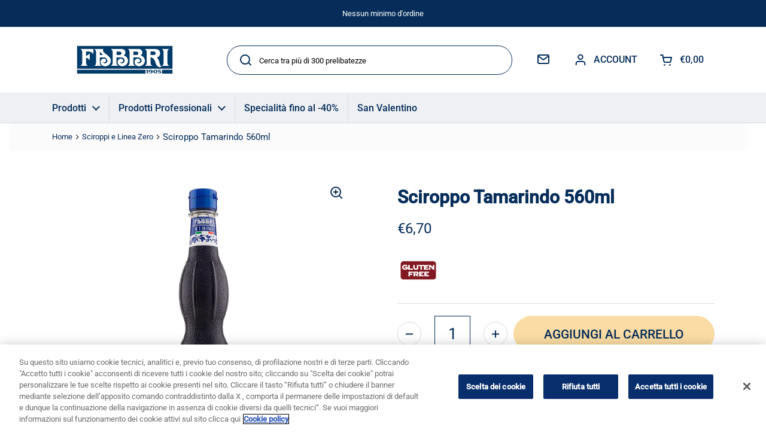

--- FILE ---
content_type: text/html; charset=utf-8
request_url: https://store.fabbri1905.com/collections/sciroppi/products/sciroppo-tamarindo-560ml
body_size: 90136
content:
<!doctype html><html class="no-js" lang="it" dir="ltr">
<head>
	<!-- Added by AVADA SEO Suite -->
	





	<!-- /Added by AVADA SEO Suite -->
  <!-- OneTrust Cookies Consent Notice start for store.fabbri1905.com -->
  <!--<script type="text/javascript" src="https://cdn.cookielaw.org/consent/a3a50982-8360-460a-ad82-5ab63106cc2a/OtAutoBlock.js"></script>-->
  <script src="https://cdn.cookielaw.org/scripttemplates/otSDKStub.js" data-document-language="true" type="text/javascript" charset="UTF-8" data-domain-script="a3a50982-8360-460a-ad82-5ab63106cc2a" ></script>
  <script type="text/javascript">
  function OptanonWrapper() { }
  </script>
  <!-- OneTrust Cookies Consent Notice end for store.fabbri1905.com -->
  <!-- OneTrust Cookies Consent Notice start for store.fabbri1905.com -->
  <!--<script src="https://cdn.cookielaw.org/scripttemplates/otSDKStub.js" data-document-language="true" type="text/javascript" charset="UTF-8" data-domain-script="a3a50982-8360-460a-ad82-5ab63106cc2a" ></script>
  <script type="text/javascript">
  function OptanonWrapper() { }
  </script>-->
<!-- OneTrust Cookies Consent Notice end for store.fabbri1905.com -->
  <!-- Google Tag Manager -->
  <script>(function(w,d,s,l,i){w[l]=w[l]||[];w[l].push({'gtm.start':
  new Date().getTime(),event:'gtm.js'});var f=d.getElementsByTagName(s)[0],
  j=d.createElement(s),dl=l!='dataLayer'?'&l='+l:'';j.setAttributeNode(d.createAttribute('data-ot-ignore'));j.async=true;j.src=
  'https://www.googletagmanager.com/gtm.js?id='+i+dl;f.parentNode.insertBefore(j,f);
  })(window,document,'script','dataLayer','GTM-5BJ7J273');</script>
  <!-- End Google Tag Manager -->
  <meta charset="utf-8">
  <meta http-equiv="X-UA-Compatible" content="IE=edge,chrome=1">
  <meta name="viewport" content="width=device-width, initial-scale=1.0, height=device-height, minimum-scale=1.0"><link rel="shortcut icon" href="//store.fabbri1905.com/cdn/shop/files/favicon.png?crop=center&height=32&v=1700071039&width=32" type="image/png" /><title>Sciroppo Tamarindo 560ml &ndash; Fabbri 1905 S.p.A. 
</title><meta name="description" content="Noto per le sue virtù nutrizionali, il tamarindo ha attraversato continenti e storia per diventare uno squisito Sciroppo grazie alla ricetta Fabbri! Ricca di vitamine e minerali, la polpa del tamarindo acquista un corpo estremamente versatile: da gradevolissimo digestivo accompagnato con acqua e due cubetti di ghiaccio">

<meta property="og:site_name" content="Fabbri 1905 S.p.A. ">
<meta property="og:url" content="https://store.fabbri1905.com/products/sciroppo-tamarindo-560ml">
<meta property="og:title" content="Sciroppo Tamarindo 560ml">
<meta property="og:type" content="product">
<meta property="og:description" content="Noto per le sue virtù nutrizionali, il tamarindo ha attraversato continenti e storia per diventare uno squisito Sciroppo grazie alla ricetta Fabbri! Ricca di vitamine e minerali, la polpa del tamarindo acquista un corpo estremamente versatile: da gradevolissimo digestivo accompagnato con acqua e due cubetti di ghiaccio"><meta property="og:image" content="http://store.fabbri1905.com/cdn/shop/files/6157719_1.png?v=1700084511">
  <meta property="og:image:secure_url" content="https://store.fabbri1905.com/cdn/shop/files/6157719_1.png?v=1700084511">
  <meta property="og:image:width" content="1000">
  <meta property="og:image:height" content="1000"><meta property="og:price:amount" content="6,70">
  <meta property="og:price:currency" content="EUR"><meta name="twitter:card" content="summary_large_image">
<meta name="twitter:title" content="Sciroppo Tamarindo 560ml">
<meta name="twitter:description" content="Noto per le sue virtù nutrizionali, il tamarindo ha attraversato continenti e storia per diventare uno squisito Sciroppo grazie alla ricetta Fabbri! Ricca di vitamine e minerali, la polpa del tamarindo acquista un corpo estremamente versatile: da gradevolissimo digestivo accompagnato con acqua e due cubetti di ghiaccio"><script type="application/ld+json">
  [
    {
      "@context": "https://schema.org",
      "@type": "WebSite",
      "name": "Fabbri 1905 S.p.A. ",
      "url": "https:\/\/store.fabbri1905.com"
    },
    {
      "@context": "https://schema.org",
      "@type": "Organization",
      "name": "Fabbri 1905 S.p.A. ",
      "url": "https:\/\/store.fabbri1905.com"
    }
  ]
</script>

<script type="application/ld+json">
{
  "@context": "http://schema.org",
  "@type": "BreadcrumbList",
  "itemListElement": [
    {
      "@type": "ListItem",
      "position": 1,
      "name": "Home",
      "item": "https://store.fabbri1905.com"
    },{
        "@type": "ListItem",
        "position": 2,
        "name": "Sciroppo Tamarindo 560ml",
        "item": "https://store.fabbri1905.com/products/sciroppo-tamarindo-560ml"
      }]
}
</script><script type="application/ld+json">
  {
    "@context": "http://schema.org",
    "@type": "Product",
    "name": "Sciroppo Tamarindo 560ml",
    "url": "https:\/\/store.fabbri1905.com\/products\/sciroppo-tamarindo-560ml",
    "offers": [{
          "@type" : "Offer","sku": "6157719","gtin13": 8001780150536,"availability" : "http://schema.org/InStock",
          "price" : 6.7,
          "priceCurrency" : "EUR",
          "url" : "https:\/\/store.fabbri1905.com\/products\/sciroppo-tamarindo-560ml?variant=47442030264643"
        }],
    "brand": {
      "@type": "Brand",
      "name": "Fabbri 1905"
    },
    "description": "Noto per le sue virtù nutrizionali, il tamarindo ha attraversato continenti e storia per diventare uno squisito Sciroppo grazie alla ricetta Fabbri! Ricca di vitamine e minerali, la polpa del tamarindo acquista un corpo estremamente versatile: da gradevolissimo digestivo accompagnato con acqua e due cubetti di ghiaccio ad un ingrediente speciale per fantasiose preparazioni in cucina, per dolci e dessert. Assolutamente da provare... e innamorarsene!",
    "category": "Sciroppi","sku": "6157719",
    "image": {
      "@type": "ImageObject",
      "url": "https:\/\/store.fabbri1905.com\/cdn\/shop\/files\/6157719_1.png?v=1700084511",
      "image": "https:\/\/store.fabbri1905.com\/cdn\/shop\/files\/6157719_1.png?v=1700084511",
      "name": "SCIROPPO TAMARINDO 560ml - Fabbri 1905 S.p.A. ",
      "width": "1000",
      "height": "1000"
    }
  }
  </script><link rel="canonical" href="https://store.fabbri1905.com/products/sciroppo-tamarindo-560ml">

  <link rel="preconnect" href="https://cdn.shopify.com"><link rel="preconnect" href="https://fonts.shopifycdn.com" crossorigin><link href="//store.fabbri1905.com/cdn/shop/t/20/assets/theme.css?v=48370666771761999931747237463" as="style" rel="preload"><link href="//store.fabbri1905.com/cdn/shop/t/20/assets/section-header.css?v=27807590946850514081744884328" as="style" rel="preload"><link href="//store.fabbri1905.com/cdn/shop/t/20/assets/section-main-product.css?v=18259190705169517741739887362" as="style" rel="preload"><link rel="preload" as="image" href="//store.fabbri1905.com/cdn/shop/files/6157719_1.png?v=1700084511&width=480" imagesrcset="//store.fabbri1905.com/cdn/shop/files/6157719_1.png?v=1700084511&width=240 240w,//store.fabbri1905.com/cdn/shop/files/6157719_1.png?v=1700084511&width=360 360w,//store.fabbri1905.com/cdn/shop/files/6157719_1.png?v=1700084511&width=420 420w,//store.fabbri1905.com/cdn/shop/files/6157719_1.png?v=1700084511&width=480 480w,//store.fabbri1905.com/cdn/shop/files/6157719_1.png?v=1700084511&width=640 640w,//store.fabbri1905.com/cdn/shop/files/6157719_1.png?v=1700084511&width=840 840w" imagesizes="(max-width: 767px) calc(100vw - 20px), (max-width: 1360px) 50vw, 620px"><link rel="preload" href="//store.fabbri1905.com/cdn/fonts/roboto/roboto_n4.2019d890f07b1852f56ce63ba45b2db45d852cba.woff2" as="font" type="font/woff2" crossorigin><link rel="preload" href="//store.fabbri1905.com/cdn/fonts/roboto/roboto_n4.2019d890f07b1852f56ce63ba45b2db45d852cba.woff2" as="font" type="font/woff2" crossorigin><style type="text/css">@font-face {
  font-family: Roboto;
  font-weight: 400;
  font-style: normal;
  font-display: swap;
  src: url("//store.fabbri1905.com/cdn/fonts/roboto/roboto_n4.2019d890f07b1852f56ce63ba45b2db45d852cba.woff2") format("woff2"),
       url("//store.fabbri1905.com/cdn/fonts/roboto/roboto_n4.238690e0007583582327135619c5f7971652fa9d.woff") format("woff");
}
@font-face {
  font-family: Roboto;
  font-weight: 400;
  font-style: normal;
  font-display: swap;
  src: url("//store.fabbri1905.com/cdn/fonts/roboto/roboto_n4.2019d890f07b1852f56ce63ba45b2db45d852cba.woff2") format("woff2"),
       url("//store.fabbri1905.com/cdn/fonts/roboto/roboto_n4.238690e0007583582327135619c5f7971652fa9d.woff") format("woff");
}
@font-face {
  font-family: Roboto;
  font-weight: 500;
  font-style: normal;
  font-display: swap;
  src: url("//store.fabbri1905.com/cdn/fonts/roboto/roboto_n5.250d51708d76acbac296b0e21ede8f81de4e37aa.woff2") format("woff2"),
       url("//store.fabbri1905.com/cdn/fonts/roboto/roboto_n5.535e8c56f4cbbdea416167af50ab0ff1360a3949.woff") format("woff");
}
@font-face {
  font-family: Roboto;
  font-weight: 400;
  font-style: italic;
  font-display: swap;
  src: url("//store.fabbri1905.com/cdn/fonts/roboto/roboto_i4.57ce898ccda22ee84f49e6b57ae302250655e2d4.woff2") format("woff2"),
       url("//store.fabbri1905.com/cdn/fonts/roboto/roboto_i4.b21f3bd061cbcb83b824ae8c7671a82587b264bf.woff") format("woff");
}
</style>
<style type="text/css">

  :root {

    /* Direction */
    --direction: ltr;

    /* Font variables */

    --font-stack-headings: Roboto, sans-serif;
    --font-weight-headings: 400;
    --font-style-headings: normal;

    --font-stack-body: Roboto, sans-serif;
    --font-weight-body: 400;--font-weight-body-bold: 500;--font-style-body: normal;--font-weight-buttons: var(--font-weight-body-bold);--font-weight-menu: var(--font-weight-body-bold);--base-headings-size: 50;
    --base-headings-line: 1.2;
    --base-body-size: 17;
    --base-body-line: 1.5;

    --base-menu-size: 16;

    /* Color variables */

    --color-primary: #052D5A;
    --color-gray: #052d5a;
    --color-yellow: #FBDCA4;
    --color-background-header: #EEF0F4;
    --color-secondary-background-header: rgba(5, 45, 90, 0.08);
    --color-opacity-background-header: rgba(238, 240, 244, 0);
    --color-text-header: #052D5A;
    --color-foreground-header: #fff;
    --color-accent-header: #004686;
    --color-foreground-accent-header: #fff;
    --color-borders-header: rgba(5, 45, 90, 0.1);

    --color-background-main: #ffffff;
    --color-secondary-background-main: rgba(5, 45, 90, 0.08);
    --color-third-background-main: rgba(5, 45, 90, 0.04);
    --color-fourth-background-main: rgba(5, 45, 90, 0.02);
    --color-opacity-background-main: rgba(255, 255, 255, 0);
    --color-text-main: #052D5A;
    --color-foreground-main: #fff;
    --color-secondary-text-main: rgba(5, 45, 90, 0.62);
    --color-accent-main: #004686;
    --color-foreground-accent-main: #fff;
    --color-borders-main: rgba(5, 45, 90, 0.15);

    --color-background-cards: #ffffff;
    --color-gradient-cards: ;
    --color-text-cards: #052D5A;
    --color-foreground-cards: #fff;
    --color-secondary-text-cards: rgba(5, 45, 90, 0.6);
    --color-accent-cards: #004686;
    --color-foreground-accent-cards: #fff;
    --color-borders-cards: #e1e1e1;

    --color-background-footer: #f1f1f1;
    --color-text-footer: #052D5A;
    --color-accent-footer: #004686;
    --color-borders-footer: rgba(5, 45, 90, 0.15);

    --color-borders-forms-primary: rgba(5, 45, 90, 0.3);
    --color-borders-forms-secondary: rgba(5, 45, 90, 0.6);

    /* Borders */

    --border-width-cards: 1px;
    --border-radius-cards: 10px;
    --border-width-buttons: 1px;
    --border-radius-buttons: 30px;
    --border-width-forms: 0px;
    --border-radius-forms: 0px;

    /* Shadows */
    --shadow-x-cards: 20px;
    --shadow-y-cards: 0px;
    --shadow-blur-cards: 0px;
    --color-shadow-cards: rgba(0,0,0,0);
    --shadow-x-buttons: 0px;
    --shadow-y-buttons: 0px;
    --shadow-blur-buttons: 0px;
    --color-shadow-buttons: rgba(0,0,0,0);

    /* Layout */

    --grid-gap-original-base: 26px;
    --container-vertical-space-base: 40px;
    --image-fit-padding: 10%;

  }

  .facets__summary, #main select, .sidebar select, .modal-content select {
    background-image: url('data:image/svg+xml;utf8,<svg width="13" height="8" fill="none" xmlns="http://www.w3.org/2000/svg"><path d="M1.414.086 7.9 6.57 6.485 7.985 0 1.5 1.414.086Z" fill="%23052D5A"/><path d="M12.985 1.515 6.5 8 5.085 6.586 11.571.101l1.414 1.414Z" fill="%23052D5A"/></svg>');
  }

  .card .star-rating__stars {
    background-image: url('data:image/svg+xml;utf8,<svg width="20" height="13" viewBox="0 0 14 13" fill="none" xmlns="http://www.w3.org/2000/svg"><path d="m7 0 1.572 4.837h5.085l-4.114 2.99 1.572 4.836L7 9.673l-4.114 2.99 1.571-4.837-4.114-2.99h5.085L7 0Z" stroke="%23052D5A" stroke-width="1"/></svg>');
  }
  .card .star-rating__stars-active {
    background-image: url('data:image/svg+xml;utf8,<svg width="20" height="13" viewBox="0 0 14 13" fill="none" xmlns="http://www.w3.org/2000/svg"><path d="m7 0 1.572 4.837h5.085l-4.114 2.99 1.572 4.836L7 9.673l-4.114 2.99 1.571-4.837-4.114-2.99h5.085L7 0Z" fill="%23052D5A" stroke-width="0"/></svg>');
  }

  .star-rating__stars {
    background-image: url('data:image/svg+xml;utf8,<svg width="20" height="13" viewBox="0 0 14 13" fill="none" xmlns="http://www.w3.org/2000/svg"><path d="m7 0 1.572 4.837h5.085l-4.114 2.99 1.572 4.836L7 9.673l-4.114 2.99 1.571-4.837-4.114-2.99h5.085L7 0Z" stroke="%23052D5A" stroke-width="1"/></svg>');
  }
  .star-rating__stars-active {
    background-image: url('data:image/svg+xml;utf8,<svg width="20" height="13" viewBox="0 0 14 13" fill="none" xmlns="http://www.w3.org/2000/svg"><path d="m7 0 1.572 4.837h5.085l-4.114 2.99 1.572 4.836L7 9.673l-4.114 2.99 1.571-4.837-4.114-2.99h5.085L7 0Z" fill="%23052D5A" stroke-width="0"/></svg>');
  }

  .product-item {}</style>

<style id="root-height">
  :root {
    --window-height: 100vh;
  }
</style><link href="//store.fabbri1905.com/cdn/shop/t/20/assets/theme.css?v=48370666771761999931747237463" rel="stylesheet" type="text/css" media="all" />
  <link href="//store.fabbri1905.com/cdn/shop/t/20/assets/custom.css?v=176663431709364641681763970300" rel="stylesheet" type="text/css" media="all" />
  
  <link rel="stylesheet" href="https://cdn.contit.cloud/lib/readabler/css/readabler.min.css">

	<script>window.performance && window.performance.mark && window.performance.mark('shopify.content_for_header.start');</script><meta name="google-site-verification" content="_R3P8_vYOKh90JVShnif_f4aoAuMgT9IDbd2zrMz_7Y">
<meta name="facebook-domain-verification" content="xhs4228exdywnc8dft01uenke2tuss">
<meta id="shopify-digital-wallet" name="shopify-digital-wallet" content="/78958330179/digital_wallets/dialog">
<meta name="shopify-checkout-api-token" content="6e6a7d129ee0b7e7d63f12329119dc66">
<meta id="in-context-paypal-metadata" data-shop-id="78958330179" data-venmo-supported="false" data-environment="production" data-locale="it_IT" data-paypal-v4="true" data-currency="EUR">
<link rel="alternate" type="application/json+oembed" href="https://store.fabbri1905.com/products/sciroppo-tamarindo-560ml.oembed">
<script async="async" src="/checkouts/internal/preloads.js?locale=it-IT"></script>
<script id="shopify-features" type="application/json">{"accessToken":"6e6a7d129ee0b7e7d63f12329119dc66","betas":["rich-media-storefront-analytics"],"domain":"store.fabbri1905.com","predictiveSearch":true,"shopId":78958330179,"locale":"it"}</script>
<script>var Shopify = Shopify || {};
Shopify.shop = "abb509-4.myshopify.com";
Shopify.locale = "it";
Shopify.currency = {"active":"EUR","rate":"1.0"};
Shopify.country = "IT";
Shopify.theme = {"name":"NEW Fabbri1995","id":177931157827,"schema_name":"Local","schema_version":"0.1.0","theme_store_id":null,"role":"main"};
Shopify.theme.handle = "null";
Shopify.theme.style = {"id":null,"handle":null};
Shopify.cdnHost = "store.fabbri1905.com/cdn";
Shopify.routes = Shopify.routes || {};
Shopify.routes.root = "/";</script>
<script type="module">!function(o){(o.Shopify=o.Shopify||{}).modules=!0}(window);</script>
<script>!function(o){function n(){var o=[];function n(){o.push(Array.prototype.slice.apply(arguments))}return n.q=o,n}var t=o.Shopify=o.Shopify||{};t.loadFeatures=n(),t.autoloadFeatures=n()}(window);</script>
<script id="shop-js-analytics" type="application/json">{"pageType":"product"}</script>
<script defer="defer" async type="module" src="//store.fabbri1905.com/cdn/shopifycloud/shop-js/modules/v2/client.init-shop-cart-sync_x8TrURgt.it.esm.js"></script>
<script defer="defer" async type="module" src="//store.fabbri1905.com/cdn/shopifycloud/shop-js/modules/v2/chunk.common_BMf091Dh.esm.js"></script>
<script defer="defer" async type="module" src="//store.fabbri1905.com/cdn/shopifycloud/shop-js/modules/v2/chunk.modal_Ccb5hpjc.esm.js"></script>
<script type="module">
  await import("//store.fabbri1905.com/cdn/shopifycloud/shop-js/modules/v2/client.init-shop-cart-sync_x8TrURgt.it.esm.js");
await import("//store.fabbri1905.com/cdn/shopifycloud/shop-js/modules/v2/chunk.common_BMf091Dh.esm.js");
await import("//store.fabbri1905.com/cdn/shopifycloud/shop-js/modules/v2/chunk.modal_Ccb5hpjc.esm.js");

  window.Shopify.SignInWithShop?.initShopCartSync?.({"fedCMEnabled":true,"windoidEnabled":true});

</script>
<script>(function() {
  var isLoaded = false;
  function asyncLoad() {
    if (isLoaded) return;
    isLoaded = true;
    var urls = ["https:\/\/analyzely.gropulse.com\/js\/active.js?shop=abb509-4.myshopify.com","https:\/\/cdn.gojiberry.app\/dist\/shopify\/gojiberry.js?shop=abb509-4.myshopify.com","https:\/\/cdn-bundler.nice-team.net\/app\/js\/bundler.js?shop=abb509-4.myshopify.com"];
    for (var i = 0; i < urls.length; i++) {
      var s = document.createElement('script');
      s.type = 'text/javascript';
      s.async = true;
      s.src = urls[i];
      var x = document.getElementsByTagName('script')[0];
      x.parentNode.insertBefore(s, x);
    }
  };
  if(window.attachEvent) {
    window.attachEvent('onload', asyncLoad);
  } else {
    window.addEventListener('load', asyncLoad, false);
  }
})();</script>
<script id="__st">var __st={"a":78958330179,"offset":3600,"reqid":"d7e92132-5d86-4ac7-922b-8bd8358bdbeb-1769817642","pageurl":"store.fabbri1905.com\/collections\/sciroppi\/products\/sciroppo-tamarindo-560ml","u":"8d2229e8432b","p":"product","rtyp":"product","rid":8873104146755};</script>
<script>window.ShopifyPaypalV4VisibilityTracking = true;</script>
<script id="captcha-bootstrap">!function(){'use strict';const t='contact',e='account',n='new_comment',o=[[t,t],['blogs',n],['comments',n],[t,'customer']],c=[[e,'customer_login'],[e,'guest_login'],[e,'recover_customer_password'],[e,'create_customer']],r=t=>t.map((([t,e])=>`form[action*='/${t}']:not([data-nocaptcha='true']) input[name='form_type'][value='${e}']`)).join(','),a=t=>()=>t?[...document.querySelectorAll(t)].map((t=>t.form)):[];function s(){const t=[...o],e=r(t);return a(e)}const i='password',u='form_key',d=['recaptcha-v3-token','g-recaptcha-response','h-captcha-response',i],f=()=>{try{return window.sessionStorage}catch{return}},m='__shopify_v',_=t=>t.elements[u];function p(t,e,n=!1){try{const o=window.sessionStorage,c=JSON.parse(o.getItem(e)),{data:r}=function(t){const{data:e,action:n}=t;return t[m]||n?{data:e,action:n}:{data:t,action:n}}(c);for(const[e,n]of Object.entries(r))t.elements[e]&&(t.elements[e].value=n);n&&o.removeItem(e)}catch(o){console.error('form repopulation failed',{error:o})}}const l='form_type',E='cptcha';function T(t){t.dataset[E]=!0}const w=window,h=w.document,L='Shopify',v='ce_forms',y='captcha';let A=!1;((t,e)=>{const n=(g='f06e6c50-85a8-45c8-87d0-21a2b65856fe',I='https://cdn.shopify.com/shopifycloud/storefront-forms-hcaptcha/ce_storefront_forms_captcha_hcaptcha.v1.5.2.iife.js',D={infoText:'Protetto da hCaptcha',privacyText:'Privacy',termsText:'Termini'},(t,e,n)=>{const o=w[L][v],c=o.bindForm;if(c)return c(t,g,e,D).then(n);var r;o.q.push([[t,g,e,D],n]),r=I,A||(h.body.append(Object.assign(h.createElement('script'),{id:'captcha-provider',async:!0,src:r})),A=!0)});var g,I,D;w[L]=w[L]||{},w[L][v]=w[L][v]||{},w[L][v].q=[],w[L][y]=w[L][y]||{},w[L][y].protect=function(t,e){n(t,void 0,e),T(t)},Object.freeze(w[L][y]),function(t,e,n,w,h,L){const[v,y,A,g]=function(t,e,n){const i=e?o:[],u=t?c:[],d=[...i,...u],f=r(d),m=r(i),_=r(d.filter((([t,e])=>n.includes(e))));return[a(f),a(m),a(_),s()]}(w,h,L),I=t=>{const e=t.target;return e instanceof HTMLFormElement?e:e&&e.form},D=t=>v().includes(t);t.addEventListener('submit',(t=>{const e=I(t);if(!e)return;const n=D(e)&&!e.dataset.hcaptchaBound&&!e.dataset.recaptchaBound,o=_(e),c=g().includes(e)&&(!o||!o.value);(n||c)&&t.preventDefault(),c&&!n&&(function(t){try{if(!f())return;!function(t){const e=f();if(!e)return;const n=_(t);if(!n)return;const o=n.value;o&&e.removeItem(o)}(t);const e=Array.from(Array(32),(()=>Math.random().toString(36)[2])).join('');!function(t,e){_(t)||t.append(Object.assign(document.createElement('input'),{type:'hidden',name:u})),t.elements[u].value=e}(t,e),function(t,e){const n=f();if(!n)return;const o=[...t.querySelectorAll(`input[type='${i}']`)].map((({name:t})=>t)),c=[...d,...o],r={};for(const[a,s]of new FormData(t).entries())c.includes(a)||(r[a]=s);n.setItem(e,JSON.stringify({[m]:1,action:t.action,data:r}))}(t,e)}catch(e){console.error('failed to persist form',e)}}(e),e.submit())}));const S=(t,e)=>{t&&!t.dataset[E]&&(n(t,e.some((e=>e===t))),T(t))};for(const o of['focusin','change'])t.addEventListener(o,(t=>{const e=I(t);D(e)&&S(e,y())}));const B=e.get('form_key'),M=e.get(l),P=B&&M;t.addEventListener('DOMContentLoaded',(()=>{const t=y();if(P)for(const e of t)e.elements[l].value===M&&p(e,B);[...new Set([...A(),...v().filter((t=>'true'===t.dataset.shopifyCaptcha))])].forEach((e=>S(e,t)))}))}(h,new URLSearchParams(w.location.search),n,t,e,['guest_login'])})(!0,!0)}();</script>
<script integrity="sha256-4kQ18oKyAcykRKYeNunJcIwy7WH5gtpwJnB7kiuLZ1E=" data-source-attribution="shopify.loadfeatures" defer="defer" src="//store.fabbri1905.com/cdn/shopifycloud/storefront/assets/storefront/load_feature-a0a9edcb.js" crossorigin="anonymous"></script>
<script data-source-attribution="shopify.dynamic_checkout.dynamic.init">var Shopify=Shopify||{};Shopify.PaymentButton=Shopify.PaymentButton||{isStorefrontPortableWallets:!0,init:function(){window.Shopify.PaymentButton.init=function(){};var t=document.createElement("script");t.src="https://store.fabbri1905.com/cdn/shopifycloud/portable-wallets/latest/portable-wallets.it.js",t.type="module",document.head.appendChild(t)}};
</script>
<script data-source-attribution="shopify.dynamic_checkout.buyer_consent">
  function portableWalletsHideBuyerConsent(e){var t=document.getElementById("shopify-buyer-consent"),n=document.getElementById("shopify-subscription-policy-button");t&&n&&(t.classList.add("hidden"),t.setAttribute("aria-hidden","true"),n.removeEventListener("click",e))}function portableWalletsShowBuyerConsent(e){var t=document.getElementById("shopify-buyer-consent"),n=document.getElementById("shopify-subscription-policy-button");t&&n&&(t.classList.remove("hidden"),t.removeAttribute("aria-hidden"),n.addEventListener("click",e))}window.Shopify?.PaymentButton&&(window.Shopify.PaymentButton.hideBuyerConsent=portableWalletsHideBuyerConsent,window.Shopify.PaymentButton.showBuyerConsent=portableWalletsShowBuyerConsent);
</script>
<script data-source-attribution="shopify.dynamic_checkout.cart.bootstrap">document.addEventListener("DOMContentLoaded",(function(){function t(){return document.querySelector("shopify-accelerated-checkout-cart, shopify-accelerated-checkout")}if(t())Shopify.PaymentButton.init();else{new MutationObserver((function(e,n){t()&&(Shopify.PaymentButton.init(),n.disconnect())})).observe(document.body,{childList:!0,subtree:!0})}}));
</script>
<link id="shopify-accelerated-checkout-styles" rel="stylesheet" media="screen" href="https://store.fabbri1905.com/cdn/shopifycloud/portable-wallets/latest/accelerated-checkout-backwards-compat.css" crossorigin="anonymous">
<style id="shopify-accelerated-checkout-cart">
        #shopify-buyer-consent {
  margin-top: 1em;
  display: inline-block;
  width: 100%;
}

#shopify-buyer-consent.hidden {
  display: none;
}

#shopify-subscription-policy-button {
  background: none;
  border: none;
  padding: 0;
  text-decoration: underline;
  font-size: inherit;
  cursor: pointer;
}

#shopify-subscription-policy-button::before {
  box-shadow: none;
}

      </style>

<script>window.performance && window.performance.mark && window.performance.mark('shopify.content_for_header.end');</script>

  <script>
    const rbi = [];
    const ribSetSize = (img) => {
      if ( img.offsetWidth / img.dataset.ratio < img.offsetHeight ) {
        img.setAttribute('sizes', `${Math.ceil(img.offsetHeight * img.dataset.ratio)}px`);
      } else {
        img.setAttribute('sizes', `${Math.ceil(img.offsetWidth)}px`);
      }
    }
    const debounce = (fn, wait) => {
      let t;
      return (...args) => {
        clearTimeout(t);
        t = setTimeout(() => fn.apply(this, args), wait);
      };
    }
    window.KEYCODES = {
      TAB: 9,
      ESC: 27,
      DOWN: 40,
      RIGHT: 39,
      UP: 38,
      LEFT: 37,
      RETURN: 13
    };
    window.addEventListener('resize', debounce(()=>{
      for ( let img of rbi ) {
        ribSetSize(img);
      }
    }, 250));
  </script><noscript>
    <link rel="stylesheet" href="//store.fabbri1905.com/cdn/shop/t/20/assets/theme-noscript.css?v=97280322128925217851739887362">
  </noscript>

  <!-- Script Zoho -->
  <script>var w=window;var p = w.location.protocol;if(p.indexOf("http") < 0){p = "http"+":";}var d = document;var f = d.getElementsByTagName('script')[0],s = d.createElement('script');s.type = 'text/javascript'; s.async = false; if (s.readyState){s.onreadystatechange = function(){if (s.readyState=="loaded"||s.readyState == "complete"){s.onreadystatechange = null;try{loadwaprops("3z5518d8727371c7f7ac8c38307def1404","3zdf9d90756b9f71c3111337faf9989cef","3zced2c0a1c399be93e4c279d5e049f1065a718bf723afd5612b6ba537881f0f74","3z94f08218d72f5f5e78a00f7d9bda79009dd7709619fe3af1116339a10e2f899c","0.0");}catch(e){}}};}else {s.onload = function(){try{loadwaprops("3z5518d8727371c7f7ac8c38307def1404","3zdf9d90756b9f71c3111337faf9989cef","3zced2c0a1c399be93e4c279d5e049f1065a718bf723afd5612b6ba537881f0f74","3z94f08218d72f5f5e78a00f7d9bda79009dd7709619fe3af1116339a10e2f899c","0.0");}catch(e){}};};s.src =p+"//ma.zoho.eu/hub/js/WebsiteAutomation.js";f.parentNode.insertBefore(s, f);</script>
  <!-- End Script Zoho -->
  
   <!-- NEW Zoho Marketing Automation -->
  <script src="https://cdn-eu.pagesense.io/js/fabbri1905/21f56a17bde84fb0896e2cec359d291e.js"></script>
  <!-- End NEW Zoho Marketing Automation -->

<!-- BEGIN app block: shopify://apps/reelup-shoppable-videos-reels/blocks/reelup/a8ec9e4d-d192-44f7-9c23-595f9ee7dd5b --><style>
  [id*='reelup'].shopify-app-block {
    width: 100%;
  }
</style><style id='reelUp_customCSS'>
    .reelUp_ratio_img_wrapper .reelUp_ratio_img {
    background: transparent !important;
}
.reelUp_playlist_button_wrapper, .reelUp_custom_action.reelUp_modal_atc_btn, .reelUp_custom_action.reelUp_modal_shop_now_btn {
    border-radius: 30px !important;
}

.reelUp_card_details .reelUp_slider_title{
  -webkit-line-clamp: 2 !important;
}

.reelUp_card_details {
    height: 100px;
}
  </style><script>
    eval(``);
  </script><script src='https://cdn-v2.reelup.io/global.js.gz?v=1769817642' defer></script><script>
  console.log("%cVideo commerce powered by ReelUp.", 'font-size: 18px; font-weight: 600; color: #000;background: #a3f234; padding: 10px 20px; border-radius: 5px; width: 100%');
  console.log("🚀 Enhanced Product Discovery.\n" +
  "📈 Increased Conversion Rates.\n" +
  "🤩 Elevated Visitor Engagements.\n\n" +
  "Learn more at: https://apps.shopify.com/reelup/");

  window.shopFormat = "€{{amount_with_comma_separator}}";
  window.shopCurrency = "EUR";
  window.REELUP = {
     files: {
        carousel: {
            css: "https://cdn.shopify.com/extensions/019a961d-0cdf-72c1-aed3-524c2b6dbde8/ig-reels-124/assets/reels_carousel.css",
        },
        stacked: {
            css: "https://cdn.shopify.com/extensions/019a961d-0cdf-72c1-aed3-524c2b6dbde8/ig-reels-124/assets/reels_carousel_stacked.css",
        },
        grid: {
            css: "https://cdn.shopify.com/extensions/019a961d-0cdf-72c1-aed3-524c2b6dbde8/ig-reels-124/assets/reels_grid.css",
        },
        stories: {
            css: "https://cdn.shopify.com/extensions/019a961d-0cdf-72c1-aed3-524c2b6dbde8/ig-reels-124/assets/reels_stories.css",
        },
    },
    shopLocale: "IT"
  };window.reelUp_productJSON = {"id":8873104146755,"title":"Sciroppo Tamarindo 560ml","handle":"sciroppo-tamarindo-560ml","description":"\u003cp data-mce-fragment=\"1\"\u003eNoto per le sue virtù nutrizionali, il tamarindo ha attraversato continenti e storia per diventare uno squisito Sciroppo grazie alla ricetta Fabbri! Ricca di vitamine e minerali, la polpa del tamarindo acquista un corpo estremamente versatile: da gradevolissimo digestivo accompagnato con acqua e due cubetti di ghiaccio ad un ingrediente speciale per fantasiose preparazioni in cucina, per dolci e dessert. Assolutamente da provare... e innamorarsene!\u003c\/p\u003e","published_at":"2023-11-15T22:41:48+01:00","created_at":"2023-11-15T22:41:48+01:00","vendor":"Fabbri 1905","type":"Sciroppi","tags":["\"Gluten Free","Omnibus: Not on sale","Sciroppi Fabbri 560ml"],"price":670,"price_min":670,"price_max":670,"available":true,"price_varies":false,"compare_at_price":null,"compare_at_price_min":0,"compare_at_price_max":0,"compare_at_price_varies":false,"variants":[{"id":47442030264643,"title":"Default Title","option1":"Default Title","option2":null,"option3":null,"sku":"6157719","requires_shipping":true,"taxable":false,"featured_image":null,"available":true,"name":"Sciroppo Tamarindo 560ml","public_title":null,"options":["Default Title"],"price":670,"weight":817,"compare_at_price":null,"inventory_management":"shopify","barcode":"8001780150536","requires_selling_plan":false,"selling_plan_allocations":[]}],"images":["\/\/store.fabbri1905.com\/cdn\/shop\/files\/6157719_1.png?v=1700084511","\/\/store.fabbri1905.com\/cdn\/shop\/files\/6157719_2.png?v=1700084511","\/\/store.fabbri1905.com\/cdn\/shop\/files\/6157719_3.png?v=1700084511"],"featured_image":"\/\/store.fabbri1905.com\/cdn\/shop\/files\/6157719_1.png?v=1700084511","options":["Title"],"media":[{"alt":"SCIROPPO TAMARINDO 560ml - Fabbri 1905 S.p.A. ","id":44275420299587,"position":1,"preview_image":{"aspect_ratio":1.0,"height":1000,"width":1000,"src":"\/\/store.fabbri1905.com\/cdn\/shop\/files\/6157719_1.png?v=1700084511"},"aspect_ratio":1.0,"height":1000,"media_type":"image","src":"\/\/store.fabbri1905.com\/cdn\/shop\/files\/6157719_1.png?v=1700084511","width":1000},{"alt":"SCIROPPO TAMARINDO 560ml - Fabbri 1905 S.p.A. ","id":44275420332355,"position":2,"preview_image":{"aspect_ratio":1.0,"height":1000,"width":1000,"src":"\/\/store.fabbri1905.com\/cdn\/shop\/files\/6157719_2.png?v=1700084511"},"aspect_ratio":1.0,"height":1000,"media_type":"image","src":"\/\/store.fabbri1905.com\/cdn\/shop\/files\/6157719_2.png?v=1700084511","width":1000},{"alt":"SCIROPPO TAMARINDO 560ml - Fabbri 1905 S.p.A. ","id":44275420365123,"position":3,"preview_image":{"aspect_ratio":1.0,"height":1000,"width":1000,"src":"\/\/store.fabbri1905.com\/cdn\/shop\/files\/6157719_3.png?v=1700084511"},"aspect_ratio":1.0,"height":1000,"media_type":"image","src":"\/\/store.fabbri1905.com\/cdn\/shop\/files\/6157719_3.png?v=1700084511","width":1000}],"requires_selling_plan":false,"selling_plan_groups":[],"content":"\u003cp data-mce-fragment=\"1\"\u003eNoto per le sue virtù nutrizionali, il tamarindo ha attraversato continenti e storia per diventare uno squisito Sciroppo grazie alla ricetta Fabbri! Ricca di vitamine e minerali, la polpa del tamarindo acquista un corpo estremamente versatile: da gradevolissimo digestivo accompagnato con acqua e due cubetti di ghiaccio ad un ingrediente speciale per fantasiose preparazioni in cucina, per dolci e dessert. Assolutamente da provare... e innamorarsene!\u003c\/p\u003e"};;

      window.reelUp_productJSON.collectionIds = [647367131459,647478804803,644851564867,613113299267,619093819715,643412721987];window.REELUP.productReels = [220166];const settingsData = {"translations":{"description_label":"Descrizione","quantity":"Quantità","add_cart_error_message":"C'è stato un errore","add_cart_success_message":"Aggiunto al carrello con successo!","single_product":"Prodotto","multiple_products":"Prodotti","sold_out_button_text":"Esaurito","off":"SPENTO","view_cart":"Visualizza carrello","credit":"Crediti","recommended_products":"Ti potrebbe piacere","unmute_btn":"Tocca per riattivare l'audio","swipe_to_next":"Scorri verso l'alto per vedere di più!","copied":"Copiato","empty_cart":"il tuo carrello è vuoto","cart_popup_heading":"Il tuo carrello","no_product_found":"Nessun prodotto trovato","share_popup_heading":"Condividi il Video","video_url":"URL del video","copy_link":"Copia link","product":"Prodotto","price":"Prezzo","subtotal":"totale parziale","checkout_button":"Guardare","reviews_label":"Recensioni dei clienti","total_reviews":"Basato su {{raters}} recensioni","load_more_reviews":"Carica più recensioni","cart_limit_error":"Hai raggiunto il limite per aggiungere prodotti al carrello","share_label":"Condividi","likes_label":"Mi piace","views_label":"Visualizzazioni","add_to_cart_button":"Aggiungi al carrello","shop_now_button":"Acquista ora","more_info_button":"Maggiori informazioni","multiple_products_heading":"Prodotti visti nel video"},"integrations":{"reviews":{"reviews_provider":null,"reviews_api_key":null}},"devtool":{"custom_css":".reelUp_ratio_img_wrapper .reelUp_ratio_img {\r\n    background: transparent !important;\r\n}\r\n.reelUp_playlist_button_wrapper, .reelUp_custom_action.reelUp_modal_atc_btn, .reelUp_custom_action.reelUp_modal_shop_now_btn {\r\n    border-radius: 30px !important;\r\n}\r\n\r\n.reelUp_card_details .reelUp_slider_title{\r\n  -webkit-line-clamp: 2 !important;\r\n}\r\n\r\n.reelUp_card_details {\r\n    height: 100px;\r\n}","custom_js":null,"load_on_interaction":0,"playlist_addtocart_js":null,"popup_cart_button_js":null,"popup_addtocart_button_js":null,"soldout_js":null,"scale_video":1,"api_key":"9ff5f9ac303d4bf9a2a6b72799c9f174"},"socialpixel":{"facebook_pixel":null,"tiktok_pixel":null,"google_pixel":null,"snapchat_pixel":null}};
      const global_settings = {"reel_views":0,"reel_likes":0,"reel_share":0,"brand_logo":"https:\/\/cdn.shopify.com\/s\/files\/1\/0789\/5833\/0179\/files\/logo_20251001064746_28436_20251001064746.png?v=1759301268}","powered_by_reelup":1,"overlay_icon":"solid_circle_icon","icon_color":"rgb(6,45,90)","primary_button_background_color":"rgb(6,45,90)","primary_button_text_color":"rgba(255, 255, 255, 1)","secondary_button_background_color":"rgba(255, 255, 255, 1)","secondary_button_text_color":"rgba(0, 0, 0, 1)","secondary_button_border_color":"rgba(0, 0, 0, 1)","sale_badge_background_color":"rgb(6,45,90)","sale_badge_text_color":"rgba(255, 255, 255, 1)","regular_price_color":"rgba(114, 114, 114, 1)","sale_price_color":"rgb(6,45,90)","modal_logo_width":100,"quantity_allowed_per_item":100,"items_to_purchase_allowed":100,"show_decimal":1,"is_order_tag":1,"reels_sorting":0,"reels_sorting_option":"views","smart_inventory_sync":0,"smart_inventory_sync_option":"move_reel_to_last","full_video_quality":"medium","short_video_quality":"short"};
      const retargeting_settings = [];
      window.REELUP.products = [];
      window.REELUP.customProducts = null;
      window.REELUP.videos = [{"id":219589,"title":"2304_Amarena vari utilizzi REEL","short_video":"https:\/\/cdn.shopify.com\/s\/files\/1\/0789\/5833\/0179\/files\/reelUp_5832787020250926133944_short.mp4?v=1759485134","thumbnail":"https:\/\/cdn.shopify.com\/s\/files\/1\/0789\/5833\/0179\/files\/preview_images\/f27a616b73474953b590e20143d0c2ca.thumbnail.0000000000.jpg?v=1759485151","cta":"tagged_products","recommended_products_ai":"shopify_recommendation_ai","upload_date":"2025-09-26 13:39:44","cta_external_link":0,"full_video":"https:\/\/cdn.shopify.com\/videos\/c\/vp\/f27a616b73474953b590e20143d0c2ca\/f27a616b73474953b590e20143d0c2ca.HD-720p-1.6Mbps-58781999.mp4","products":[{"reel_id":219589,"id":8872800256323,"handle":"amarena-fabbri-600g","available":1},{"reel_id":219589,"id":8872800223555,"handle":"amarena-fabbri-400g","available":1},{"reel_id":219589,"id":8872800158019,"handle":"amarena-fabbri-230g","available":1},{"reel_id":219589,"id":8872800059715,"handle":"amarena-fabbri-120g","available":1},{"reel_id":219589,"id":8872800190787,"handle":"amarena-fabbri-35g-24-vasetti","available":1},{"reel_id":219589,"id":8923535966531,"handle":"amarena-fabbri-drink-garnishes-1kg","available":1},{"reel_id":219589,"id":8922797506883,"handle":"amarena-fabbri-sgocciolata-intera-1-85kg","available":1},{"reel_id":219589,"id":8922797637955,"handle":"amarena-fabbri-tuttofrutto-16-18-2-75kg","available":1}]},{"id":219593,"title":"202209_Yogurt Top Frutti di Bosco, Acero, Pistacchio e Cioccolato.mp4","short_video":"https:\/\/cdn.shopify.com\/s\/files\/1\/0789\/5833\/0179\/files\/reelUp_5832830920250926134824_short.mp4?v=1759485122","thumbnail":"https:\/\/cdn.shopify.com\/s\/files\/1\/0789\/5833\/0179\/files\/preview_images\/cec6a028e6894f60810e5654c5accd1d.thumbnail.0000000000.jpg?v=1759485138","cta":"tagged_products","recommended_products_ai":"shopify_recommendation_ai","upload_date":"2025-09-26 13:48:24","cta_external_link":0,"full_video":"https:\/\/cdn.shopify.com\/videos\/c\/vp\/cec6a028e6894f60810e5654c5accd1d\/cec6a028e6894f60810e5654c5accd1d.HD-720p-1.6Mbps-58781991.mp4","products":[{"reel_id":219593,"id":8874008150339,"handle":"top-gold-pistacchio-200g","available":1},{"reel_id":219593,"id":8874007724355,"handle":"top-cioccolato-225g","available":1},{"reel_id":219593,"id":8874007396675,"handle":"acero-220g","available":1},{"reel_id":219593,"id":8874007920963,"handle":"top-frutti-di-bosco-225g","available":1}]},{"id":219594,"title":"202209_Waffle con Top.mp4","short_video":"https:\/\/cdn.shopify.com\/s\/files\/1\/0789\/5833\/0179\/files\/reelUp_5832849320250926135214_short.mp4?v=1758894741","thumbnail":"https:\/\/cdn.shopify.com\/s\/files\/1\/0789\/5833\/0179\/files\/preview_images\/ff72513d3b1841e384d3a2e9dbf14b37.thumbnail.0000000000.jpg?v=1758894760","cta":"tagged_products","recommended_products_ai":"shopify_recommendation_ai","upload_date":"2025-09-26 13:52:14","cta_external_link":0,"full_video":"https:\/\/cdn.shopify.com\/videos\/c\/vp\/ff72513d3b1841e384d3a2e9dbf14b37\/ff72513d3b1841e384d3a2e9dbf14b37.HD-720p-4.5Mbps-58328493.mp4","products":[{"reel_id":219594,"id":8874007560515,"handle":"top-amarena-fabbri-225g","available":1},{"reel_id":219594,"id":8874007658819,"handle":"top-caramello-225g","available":1},{"reel_id":219594,"id":8874007396675,"handle":"acero-220g","available":1},{"reel_id":219594,"id":14779752382787,"handle":"topping-caramello-al-burro-salato","available":1},{"reel_id":219594,"id":8874007724355,"handle":"top-cioccolato-225g","available":1},{"reel_id":219594,"id":8874007855427,"handle":"top-fragolina-di-bosco-225g","available":1},{"reel_id":219594,"id":8874007920963,"handle":"top-frutti-di-bosco-225g","available":1},{"reel_id":219594,"id":8874008183107,"handle":"top-nocciola-225g","available":1}]},{"id":219598,"title":"202209_PancakeTopAcero.mp4","short_video":"https:\/\/cdn.shopify.com\/s\/files\/1\/0789\/5833\/0179\/files\/reelUp_5832876820250926135604_short.mp4?v=1759485110","thumbnail":"https:\/\/cdn.shopify.com\/s\/files\/1\/0789\/5833\/0179\/files\/preview_images\/da5444cb9173464aa6b1cbaba2077458.thumbnail.0000000000.jpg?v=1759485125","cta":"tagged_products","recommended_products_ai":"shopify_recommendation_ai","upload_date":"2025-09-26 13:56:04","cta_external_link":0,"full_video":"https:\/\/cdn.shopify.com\/videos\/c\/vp\/da5444cb9173464aa6b1cbaba2077458\/da5444cb9173464aa6b1cbaba2077458.HD-720p-1.6Mbps-58781980.mp4","products":[{"reel_id":219598,"id":8874007396675,"handle":"acero-220g","available":1}]},{"id":219599,"title":"FABBRI_MENTA_E_AMARENA_Vv3.mp4","short_video":"https:\/\/cdn.shopify.com\/s\/files\/1\/0789\/5833\/0179\/files\/reelUp_5832907620250926140117_short.mp4?v=1759485099","thumbnail":"https:\/\/cdn.shopify.com\/s\/files\/1\/0789\/5833\/0179\/files\/preview_images\/a80c47d0968f4f45a7c63d7f348ac012.thumbnail.0000000000.jpg?v=1759485115","cta":"tagged_products","recommended_products_ai":"shopify_recommendation_ai","upload_date":"2025-09-26 14:01:17","cta_external_link":0,"full_video":"https:\/\/cdn.shopify.com\/videos\/c\/vp\/a80c47d0968f4f45a7c63d7f348ac012\/a80c47d0968f4f45a7c63d7f348ac012.HD-720p-1.6Mbps-58781971.mp4","products":[{"reel_id":219599,"id":8872803631427,"handle":"sciroppo-menta-560ml","available":1},{"reel_id":219599,"id":8872802287939,"handle":"menta-zero-560ml","available":1},{"reel_id":219599,"id":8874005627203,"handle":"sciroppo-menta-1l","available":1},{"reel_id":219599,"id":8872803762499,"handle":"sciroppo-menta-piperita-560ml","available":1},{"reel_id":219599,"id":8872801960259,"handle":"amarena-fabbri-zero-560ml","available":1},{"reel_id":219599,"id":8874005496131,"handle":"sciroppo-amarena-fabbri-1l","available":1},{"reel_id":219599,"id":8872802517315,"handle":"sciroppo-amarena-fabbri-560ml","available":1}]},{"id":219600,"title":"240618_Caffè Leccese.mp4","short_video":"https:\/\/cdn.shopify.com\/s\/files\/1\/0789\/5833\/0179\/files\/reelUp_5832949520250926140834_short.mp4?v=1759485088","thumbnail":"https:\/\/cdn.shopify.com\/s\/files\/1\/0789\/5833\/0179\/files\/preview_images\/61ee1ebbf3934c8f96ee00b7dba5e173.thumbnail.0000000000.jpg?v=1759485105","cta":"tagged_products","recommended_products_ai":"shopify_recommendation_ai","upload_date":"2025-09-26 14:08:34","cta_external_link":0,"full_video":"https:\/\/cdn.shopify.com\/videos\/c\/vp\/61ee1ebbf3934c8f96ee00b7dba5e173\/61ee1ebbf3934c8f96ee00b7dba5e173.HD-720p-1.6Mbps-58781966.mp4","products":[{"reel_id":219600,"id":8872803434819,"handle":"sciroppo-latte-di-mandorla-560ml","available":1}]},{"id":219601,"title":"240711_SPRITZ HUGO.mp4","short_video":"https:\/\/cdn.shopify.com\/s\/files\/1\/0789\/5833\/0179\/files\/reelUp_5832991320250926141640_short.mp4?v=1759485087","thumbnail":"https:\/\/cdn.shopify.com\/s\/files\/1\/0789\/5833\/0179\/files\/preview_images\/85c881424db04dd4b2fc2fd7ae596f5e.thumbnail.0000000000.jpg?v=1759485096","cta":"tagged_products","recommended_products_ai":"shopify_recommendation_ai","upload_date":"2025-09-26 14:16:40","cta_external_link":0,"full_video":"https:\/\/cdn.shopify.com\/videos\/c\/vp\/85c881424db04dd4b2fc2fd7ae596f5e\/85c881424db04dd4b2fc2fd7ae596f5e.HD-720p-1.6Mbps-58781949.mp4","products":[{"reel_id":219601,"id":8872803172675,"handle":"sciroppo-fiori-di-sambuco-560ml","available":1}]},{"id":219603,"title":"0427 (2)(2).mp4","short_video":"https:\/\/cdn.shopify.com\/s\/files\/1\/0789\/5833\/0179\/files\/reelUp_5833090820250926143340_short.mp4?v=1759485076","thumbnail":"https:\/\/cdn.shopify.com\/s\/files\/1\/0789\/5833\/0179\/files\/preview_images\/cb7a661ff5b541aba6fd440ab36180a7.thumbnail.0000000000.jpg?v=1759485088","cta":"tagged_products","recommended_products_ai":"shopify_recommendation_ai","upload_date":"2025-09-26 14:33:40","cta_external_link":0,"full_video":"https:\/\/cdn.shopify.com\/videos\/c\/vp\/cb7a661ff5b541aba6fd440ab36180a7\/cb7a661ff5b541aba6fd440ab36180a7.HD-720p-1.6Mbps-58781945.mp4","products":[{"reel_id":219603,"id":14779752382787,"handle":"topping-caramello-al-burro-salato","available":1}]},{"id":219606,"title":"2306SciroppiZERO.mp4","short_video":"https:\/\/cdn.shopify.com\/s\/files\/1\/0789\/5833\/0179\/files\/reelUp_5833189420250926145148_short.mp4?v=1759485064","thumbnail":"https:\/\/cdn.shopify.com\/s\/files\/1\/0789\/5833\/0179\/files\/preview_images\/e93ddde4cb71422ba4460f961bcc2ff1.thumbnail.0000000000.jpg?v=1759485080","cta":"tagged_products","recommended_products_ai":"shopify_recommendation_ai","upload_date":"2025-09-26 14:51:48","cta_external_link":0,"full_video":"https:\/\/cdn.shopify.com\/videos\/c\/vp\/e93ddde4cb71422ba4460f961bcc2ff1\/e93ddde4cb71422ba4460f961bcc2ff1.HD-720p-1.6Mbps-58781940.mp4","products":[{"reel_id":219606,"id":8872802156867,"handle":"chinotto-zero-560ml","available":1},{"reel_id":219606,"id":8872802091331,"handle":"anice-zero-560ml","available":1},{"reel_id":219606,"id":9039967191363,"handle":"fiori-di-sambuco-zero-560ml","available":1},{"reel_id":219606,"id":8872801960259,"handle":"amarena-fabbri-zero-560ml","available":1},{"reel_id":219606,"id":8872802189635,"handle":"fragola-zero-560ml","available":1},{"reel_id":219606,"id":8872802255171,"handle":"lampone-zero-560ml","available":1},{"reel_id":219606,"id":14816983187779,"handle":"sciroppo-limone-e-menta-zero-560-ml","available":1},{"reel_id":219606,"id":8872802287939,"handle":"menta-zero-560ml","available":1},{"reel_id":219606,"id":8872802353475,"handle":"orzata-zero-560ml","available":1}]},{"id":219614,"title":"2306_Reel sciroppo menta gioco della bottiglia .mp4","short_video":"https:\/\/cdn.shopify.com\/s\/files\/1\/0789\/5833\/0179\/files\/reelUp_5833326920250926151855_short.mp4?v=1759485054","thumbnail":"https:\/\/cdn.shopify.com\/s\/files\/1\/0789\/5833\/0179\/files\/preview_images\/f6d487c24a1d4fb187b4d7b1c718c427.thumbnail.0000000000.jpg?v=1759485066","cta":"tagged_products","recommended_products_ai":"shopify_recommendation_ai","upload_date":"2025-09-26 15:18:55","cta_external_link":0,"full_video":"https:\/\/cdn.shopify.com\/videos\/c\/vp\/f6d487c24a1d4fb187b4d7b1c718c427\/f6d487c24a1d4fb187b4d7b1c718c427.HD-720p-1.6Mbps-58781932.mp4","products":[{"reel_id":219614,"id":8872802287939,"handle":"menta-zero-560ml","available":1},{"reel_id":219614,"id":8874005627203,"handle":"sciroppo-menta-1l","available":1},{"reel_id":219614,"id":8872803631427,"handle":"sciroppo-menta-560ml","available":1},{"reel_id":219614,"id":8872803762499,"handle":"sciroppo-menta-piperita-560ml","available":1}]},{"id":219619,"title":"230605_Reel Gioco della bottiglia con sciroppo Amarena .mp4","short_video":"https:\/\/cdn.shopify.com\/s\/files\/1\/0789\/5833\/0179\/files\/reelUp_5833352720250926152400_short.mp4?v=1759485043","thumbnail":"https:\/\/cdn.shopify.com\/s\/files\/1\/0789\/5833\/0179\/files\/preview_images\/1152cc9de7ee416e90b9b5d1bc51dfb3.thumbnail.0000000000.jpg?v=1759485056","cta":"tagged_products","recommended_products_ai":"shopify_recommendation_ai","upload_date":"2025-09-26 15:24:00","cta_external_link":0,"full_video":"https:\/\/cdn.shopify.com\/videos\/c\/vp\/1152cc9de7ee416e90b9b5d1bc51dfb3\/1152cc9de7ee416e90b9b5d1bc51dfb3.HD-720p-1.6Mbps-58781925.mp4","products":[{"reel_id":219619,"id":8872802517315,"handle":"sciroppo-amarena-fabbri-560ml","available":1},{"reel_id":219619,"id":8874005496131,"handle":"sciroppo-amarena-fabbri-1l","available":1},{"reel_id":219619,"id":8872801960259,"handle":"amarena-fabbri-zero-560ml","available":1}]},{"id":219620,"title":"231804_Aperitivo Spritz Hugo.mp4","short_video":"https:\/\/cdn.shopify.com\/s\/files\/1\/0789\/5833\/0179\/files\/reelUp_5833371220250926152745_short.mp4?v=1759484983","thumbnail":"https:\/\/cdn.shopify.com\/s\/files\/1\/0789\/5833\/0179\/files\/preview_images\/043180eb806f4927aec6cc6c8a720b14.thumbnail.0000000000.jpg?v=1759484986","cta":"tagged_products","recommended_products_ai":"shopify_recommendation_ai","upload_date":"2025-09-26 15:27:45","cta_external_link":0,"full_video":"https:\/\/cdn.shopify.com\/videos\/c\/vp\/043180eb806f4927aec6cc6c8a720b14\/043180eb806f4927aec6cc6c8a720b14.HD-720p-1.6Mbps-58781868.mp4","products":[{"reel_id":219620,"id":8872803172675,"handle":"sciroppo-fiori-di-sambuco-560ml","available":1},{"reel_id":219620,"id":9039967191363,"handle":"fiori-di-sambuco-zero-560ml","available":1}]},{"id":219621,"title":"3D5139ED-3225-4A7D-B915-85378B1342EE","short_video":"https:\/\/cdn.shopify.com\/s\/files\/1\/0789\/5833\/0179\/files\/reelUp_5833488020250926154605_short.mp4?v=1759484953","thumbnail":"https:\/\/cdn.shopify.com\/s\/files\/1\/0789\/5833\/0179\/files\/preview_images\/f660325417294623a4d98743d86eccaf.thumbnail.0000000000.jpg?v=1759484966","cta":"tagged_products","recommended_products_ai":"shopify_recommendation_ai","upload_date":"2025-09-26 15:46:05","cta_external_link":0,"full_video":"https:\/\/cdn.shopify.com\/videos\/c\/vp\/f660325417294623a4d98743d86eccaf\/f660325417294623a4d98743d86eccaf.HD-720p-1.6Mbps-58781845.mp4","products":[{"reel_id":219621,"id":8872800256323,"handle":"amarena-fabbri-600g","available":1},{"reel_id":219621,"id":8872800223555,"handle":"amarena-fabbri-400g","available":1},{"reel_id":219621,"id":8872800158019,"handle":"amarena-fabbri-230g","available":1},{"reel_id":219621,"id":8872800059715,"handle":"amarena-fabbri-120g","available":1},{"reel_id":219621,"id":8872800190787,"handle":"amarena-fabbri-35g-24-vasetti","available":1},{"reel_id":219621,"id":8872800747843,"handle":"cofanetto-regalo-amarena-fabbri-1-vaso-amarena-opaline-600g-un-cucchiaio-di-ceramica-un-libro-di-ricette","available":1},{"reel_id":219621,"id":8872800780611,"handle":"couvette-amarena-fabbri-600g-con-2-coppette-in-ceramica-decorata","available":1},{"reel_id":219621,"id":8872800846147,"handle":"couvette-amarena-lattina-1-250-kg-con-vaso-di-ceramica-decorata","available":1}]},{"id":220166,"title":"0603 (1).mp4","short_video":"https:\/\/cdn.shopify.com\/s\/files\/1\/0789\/5833\/0179\/files\/reelUp_5847329420250929074121_short.mp4?v=1759484950","thumbnail":"https:\/\/cdn.shopify.com\/s\/files\/1\/0789\/5833\/0179\/files\/preview_images\/7aaa92f42e5546b2afcc5764f6213e34.thumbnail.0000000000.jpg?v=1759484959","cta":"tagged_products","recommended_products_ai":"shopify_recommendation_ai","upload_date":"2025-09-29 07:41:21","cta_external_link":0,"full_video":"https:\/\/cdn.shopify.com\/videos\/c\/vp\/7aaa92f42e5546b2afcc5764f6213e34\/7aaa92f42e5546b2afcc5764f6213e34.HD-720p-1.6Mbps-58781837.mp4","products":[{"reel_id":220166,"id":8872801960259,"handle":"amarena-fabbri-zero-560ml","available":1},{"reel_id":220166,"id":8872802419011,"handle":"caramello-560ml","available":1},{"reel_id":220166,"id":8872802156867,"handle":"chinotto-zero-560ml","available":1},{"reel_id":220166,"id":9039967191363,"handle":"fiori-di-sambuco-zero-560ml","available":1},{"reel_id":220166,"id":8872802189635,"handle":"fragola-zero-560ml","available":1},{"reel_id":220166,"id":8872802255171,"handle":"lampone-zero-560ml","available":1},{"reel_id":220166,"id":14816983187779,"handle":"sciroppo-limone-e-menta-zero-560-ml","available":1},{"reel_id":220166,"id":8872802287939,"handle":"menta-zero-560ml","available":1},{"reel_id":220166,"id":8872802353475,"handle":"orzata-zero-560ml","available":1},{"reel_id":220166,"id":8874005496131,"handle":"sciroppo-amarena-fabbri-1l","available":1},{"reel_id":220166,"id":8872802517315,"handle":"sciroppo-amarena-fabbri-560ml","available":1},{"reel_id":220166,"id":8872802582851,"handle":"sciroppo-anice-560ml","available":1},{"reel_id":220166,"id":8872802681155,"handle":"sciroppo-arancia-560ml","available":1},{"reel_id":220166,"id":8872802746691,"handle":"sciroppo-arancia-e-curcuma-560ml","available":1},{"reel_id":220166,"id":8872802812227,"handle":"sciroppo-cedrata-560ml","available":1},{"reel_id":220166,"id":8872803008835,"handle":"sciroppo-coconut-560ml","available":1},{"reel_id":220166,"id":8872803107139,"handle":"sciroppo-cola-560ml","available":1},{"reel_id":220166,"id":8872803172675,"handle":"sciroppo-fiori-di-sambuco-560ml","available":1},{"reel_id":220166,"id":8872803270979,"handle":"sciroppo-fragola-560ml","available":1},{"reel_id":220166,"id":8872803369283,"handle":"sciroppo-granatina-560ml","available":1},{"reel_id":220166,"id":8872803402051,"handle":"sciroppo-lampone-560ml","available":1},{"reel_id":220166,"id":8872803434819,"handle":"sciroppo-latte-di-mandorla-560ml","available":1},{"reel_id":220166,"id":8872803467587,"handle":"sciroppo-lemonkiwi-560ml","available":1},{"reel_id":220166,"id":8872803565891,"handle":"sciroppo-lime-limone-e-zenzero-560ml","available":1},{"reel_id":220166,"id":8872803598659,"handle":"sciroppo-limone-560ml","available":1},{"reel_id":220166,"id":8872803729731,"handle":"sciroppo-menta-bio-560ml","available":1},{"reel_id":220166,"id":8874005627203,"handle":"sciroppo-menta-1l","available":1},{"reel_id":220166,"id":8872803631427,"handle":"sciroppo-menta-560ml","available":1},{"reel_id":220166,"id":8872803762499,"handle":"sciroppo-menta-piperita-560ml","available":1},{"reel_id":220166,"id":8872803828035,"handle":"sciroppo-mentorzata-560ml","available":1},{"reel_id":220166,"id":8872803860803,"handle":"sciroppo-mirtillo-560ml","available":1},{"reel_id":220166,"id":8872803959107,"handle":"sciroppo-orzata-560ml","available":1},{"reel_id":220166,"id":8872804024643,"handle":"sciroppo-papaya-560ml","available":1},{"reel_id":220166,"id":14814910153027,"handle":"sciroppo-passion-fruit-maracuja-560ml","available":1},{"reel_id":220166,"id":8873080881475,"handle":"sciroppo-rosa-560ml","available":1},{"reel_id":220166,"id":8873104146755,"handle":"sciroppo-tamarindo-560ml","available":1}]},{"id":220169,"title":"0728 (1).mp4","short_video":"https:\/\/cdn.shopify.com\/s\/files\/1\/0789\/5833\/0179\/files\/reelUp_5847363620250929074840_short.mp4?v=1759132135","thumbnail":"https:\/\/cdn.shopify.com\/s\/files\/1\/0789\/5833\/0179\/files\/preview_images\/14fc441cee694eab9370b6492ddaf09c.thumbnail.0000000000.jpg?v=1759132154","cta":"tagged_products","recommended_products_ai":"shopify_recommendation_ai","upload_date":"2025-09-29 07:48:40","cta_external_link":0,"full_video":"https:\/\/cdn.shopify.com\/videos\/c\/vp\/14fc441cee694eab9370b6492ddaf09c\/14fc441cee694eab9370b6492ddaf09c.HD-720p-3.0Mbps-58473636.mp4","products":[{"reel_id":220169,"id":14814910153027,"handle":"sciroppo-passion-fruit-maracuja-560ml","available":1}]},{"id":220171,"title":"9873BCC7-E890-4926-94F8-EAC8D213ECAB.mov","short_video":"https:\/\/cdn.shopify.com\/s\/files\/1\/0789\/5833\/0179\/files\/reelUp_5847404520250929075314_short.mp4?v=1759484939","thumbnail":"https:\/\/cdn.shopify.com\/s\/files\/1\/0789\/5833\/0179\/files\/preview_images\/3e0b1e27f9594642bcaf613383c62c40.thumbnail.0000000000.jpg?v=1759484956","cta":"tagged_products","recommended_products_ai":"shopify_recommendation_ai","upload_date":"2025-09-29 07:53:14","cta_external_link":0,"full_video":"https:\/\/cdn.shopify.com\/videos\/c\/vp\/3e0b1e27f9594642bcaf613383c62c40\/3e0b1e27f9594642bcaf613383c62c40.HD-720p-1.6Mbps-58781835.mp4","products":[{"reel_id":220171,"id":8872801960259,"handle":"amarena-fabbri-zero-560ml","available":1}]},{"id":220179,"title":"video-output-9BF4ED69-22A7-47FB-BFFB-0114C321A0EC-2","short_video":"https:\/\/cdn.shopify.com\/s\/files\/1\/0789\/5833\/0179\/files\/reelUp_5847557220250929082323_short.mp4?v=1759134218","thumbnail":"https:\/\/cdn.shopify.com\/s\/files\/1\/0789\/5833\/0179\/files\/preview_images\/ff0d89f327d84ce2b3fc6b8b9b57b7e0.thumbnail.0000000000.jpg?v=1759134237","cta":"tagged_products","recommended_products_ai":"shopify_recommendation_ai","upload_date":"2025-09-29 08:23:23","cta_external_link":0,"full_video":"https:\/\/cdn.shopify.com\/videos\/c\/vp\/ff0d89f327d84ce2b3fc6b8b9b57b7e0\/ff0d89f327d84ce2b3fc6b8b9b57b7e0.HD-720p-3.0Mbps-58475572.mp4","products":[{"reel_id":220179,"id":9039967191363,"handle":"fiori-di-sambuco-zero-560ml","available":1}]},{"id":220180,"title":"video-output-76CF4BAB-FBDA-479D-9621-B2762C0AA919-2.mov","short_video":"https:\/\/cdn.shopify.com\/s\/files\/1\/0789\/5833\/0179\/files\/reelUp_5847603120250929083056_short.mp4?v=1759134666","thumbnail":"https:\/\/cdn.shopify.com\/s\/files\/1\/0789\/5833\/0179\/files\/preview_images\/10c291bf05a54a01803dc25f2c37d627.thumbnail.0000000000.jpg?v=1759134683","cta":"tagged_products","recommended_products_ai":"shopify_recommendation_ai","upload_date":"2025-09-29 08:30:56","cta_external_link":0,"full_video":"https:\/\/cdn.shopify.com\/videos\/c\/vp\/10c291bf05a54a01803dc25f2c37d627\/10c291bf05a54a01803dc25f2c37d627.HD-720p-4.5Mbps-58476031.mp4","products":[{"reel_id":220180,"id":8872803434819,"handle":"sciroppo-latte-di-mandorla-560ml","available":1}]},{"id":220185,"title":"video-output-C5F67AB9-C7F6-48D...","short_video":"https:\/\/cdn.shopify.com\/s\/files\/1\/0789\/5833\/0179\/files\/reelUp_5847628320250929083553_short.mp4?v=1759134961","thumbnail":"https:\/\/cdn.shopify.com\/s\/files\/1\/0789\/5833\/0179\/files\/preview_images\/922bef0fc4a342edb8bb0ae6e626f5e8.thumbnail.0000000000.jpg?v=1759134987","cta":"tagged_products","recommended_products_ai":"shopify_recommendation_ai","upload_date":"2025-09-29 08:35:53","cta_external_link":0,"full_video":"https:\/\/cdn.shopify.com\/videos\/c\/vp\/922bef0fc4a342edb8bb0ae6e626f5e8\/922bef0fc4a342edb8bb0ae6e626f5e8.HD-720p-4.5Mbps-58476283.mp4","products":[{"reel_id":220185,"id":8874008379715,"handle":"zenzero-fabbri-230g","available":1},{"reel_id":220185,"id":8874008478019,"handle":"zenzero-fabbri-600g","available":1},{"reel_id":220185,"id":8922793673027,"handle":"zenzero-fabbri-1-25kg","available":1},{"reel_id":220185,"id":8922797867331,"handle":"zenzero-fabbri-3-2kg","available":1}]},{"id":220189,"title":"video-output-C94B51BA-F4FE-4B37-9AF9-8D7E3CEC0431-2.mov","short_video":"https:\/\/cdn.shopify.com\/s\/files\/1\/0789\/5833\/0179\/files\/reelUp_5847674020250929084208_short.mp4?v=1759135341","thumbnail":"https:\/\/cdn.shopify.com\/s\/files\/1\/0789\/5833\/0179\/files\/preview_images\/3307f87fdb744db5ada01048f7d80b59.thumbnail.0000000000.jpg?v=1759135356","cta":"tagged_products","recommended_products_ai":"shopify_recommendation_ai","upload_date":"2025-09-29 08:42:08","cta_external_link":0,"full_video":"https:\/\/cdn.shopify.com\/videos\/c\/vp\/3307f87fdb744db5ada01048f7d80b59\/3307f87fdb744db5ada01048f7d80b59.HD-720p-3.0Mbps-58476740.mp4","products":[{"reel_id":220189,"id":8872800256323,"handle":"amarena-fabbri-600g","available":1},{"reel_id":220189,"id":8872800223555,"handle":"amarena-fabbri-400g","available":1},{"reel_id":220189,"id":8872800158019,"handle":"amarena-fabbri-230g","available":1},{"reel_id":220189,"id":9077169488195,"handle":"amarena-lattina-1-25kg","available":1},{"reel_id":220189,"id":8872800059715,"handle":"amarena-fabbri-120g","available":1},{"reel_id":220189,"id":8872800190787,"handle":"amarena-fabbri-35g-24-vasetti","available":1},{"reel_id":220189,"id":8923535966531,"handle":"amarena-fabbri-drink-garnishes-1kg","available":1},{"reel_id":220189,"id":8922797506883,"handle":"amarena-fabbri-sgocciolata-intera-1-85kg","available":1},{"reel_id":220189,"id":8922797637955,"handle":"amarena-fabbri-tuttofrutto-16-18-2-75kg","available":1},{"reel_id":220189,"id":8872800747843,"handle":"cofanetto-regalo-amarena-fabbri-1-vaso-amarena-opaline-600g-un-cucchiaio-di-ceramica-un-libro-di-ricette","available":1},{"reel_id":220189,"id":8872800780611,"handle":"couvette-amarena-fabbri-600g-con-2-coppette-in-ceramica-decorata","available":1},{"reel_id":220189,"id":8872800846147,"handle":"couvette-amarena-lattina-1-250-kg-con-vaso-di-ceramica-decorata","available":1}]},{"id":220193,"title":"video-output-F8A77319-9A24-48DD-904E-E414925A7CC3-2.mov","short_video":"https:\/\/cdn.shopify.com\/s\/files\/1\/0789\/5833\/0179\/files\/reelUp_5847731220250929085033_short.mp4?v=1759135842","thumbnail":"https:\/\/cdn.shopify.com\/s\/files\/1\/0789\/5833\/0179\/files\/preview_images\/4a02f0e9b8414ab580ee0c814c388d00.thumbnail.0000000000.jpg?v=1759135866","cta":"tagged_products","recommended_products_ai":"shopify_recommendation_ai","upload_date":"2025-09-29 08:50:33","cta_external_link":0,"full_video":"https:\/\/cdn.shopify.com\/videos\/c\/vp\/4a02f0e9b8414ab580ee0c814c388d00\/4a02f0e9b8414ab580ee0c814c388d00.HD-720p-4.5Mbps-58477312.mp4","products":[{"reel_id":220193,"id":8874008478019,"handle":"zenzero-fabbri-600g","available":1},{"reel_id":220193,"id":8874008379715,"handle":"zenzero-fabbri-230g","available":1},{"reel_id":220193,"id":8923535999299,"handle":"zenzero-fabbri-drink-garnishes-1kg","available":1},{"reel_id":220193,"id":8922793673027,"handle":"zenzero-fabbri-1-25kg","available":1},{"reel_id":220193,"id":8922797867331,"handle":"zenzero-fabbri-3-2kg","available":1}]},{"id":220259,"title":"VO.mp4","short_video":"https:\/\/cdn.shopify.com\/s\/files\/1\/0789\/5833\/0179\/files\/reelUp_5849696920250929141511_short.mp4?v=1759155334","thumbnail":"https:\/\/cdn.shopify.com\/s\/files\/1\/0789\/5833\/0179\/files\/preview_images\/99c7f1d868e74f05a14567bc6ce19cc7.thumbnail.0000000000.jpg?v=1759155344","cta":"tagged_products","recommended_products_ai":"shopify_recommendation_ai","upload_date":"2025-09-29 14:15:11","cta_external_link":0,"full_video":"https:\/\/cdn.shopify.com\/videos\/c\/vp\/99c7f1d868e74f05a14567bc6ce19cc7\/99c7f1d868e74f05a14567bc6ce19cc7.HD-720p-4.5Mbps-58496969.mp4","products":[{"reel_id":220259,"id":8872803434819,"handle":"sciroppo-latte-di-mandorla-560ml","available":1}]},{"id":220275,"title":"Kaiserschmarrn.MOV","short_video":"https:\/\/cdn.shopify.com\/s\/files\/1\/0789\/5833\/0179\/files\/reelUp_5850223320250929154727_short.mp4?v=1759160856","thumbnail":"https:\/\/cdn.shopify.com\/s\/files\/1\/0789\/5833\/0179\/files\/preview_images\/e915e69867494308be9e603ac0f1294a.thumbnail.0000000000.jpg?v=1759160890","cta":"tagged_products","recommended_products_ai":"shopify_recommendation_ai","upload_date":"2025-09-29 15:47:27","cta_external_link":0,"full_video":"https:\/\/cdn.shopify.com\/videos\/c\/vp\/e915e69867494308be9e603ac0f1294a\/e915e69867494308be9e603ac0f1294a.HD-720p-4.5Mbps-58502233.mp4","products":[{"reel_id":220275,"id":8872800190787,"handle":"amarena-fabbri-35g-24-vasetti","available":1},{"reel_id":220275,"id":8872800846147,"handle":"couvette-amarena-lattina-1-250-kg-con-vaso-di-ceramica-decorata","available":1},{"reel_id":220275,"id":8872800059715,"handle":"amarena-fabbri-120g","available":1},{"reel_id":220275,"id":8872800158019,"handle":"amarena-fabbri-230g","available":1},{"reel_id":220275,"id":8872800223555,"handle":"amarena-fabbri-400g","available":1},{"reel_id":220275,"id":8872800256323,"handle":"amarena-fabbri-600g","available":1},{"reel_id":220275,"id":8923535966531,"handle":"amarena-fabbri-drink-garnishes-1kg","available":1},{"reel_id":220275,"id":8922797506883,"handle":"amarena-fabbri-sgocciolata-intera-1-85kg","available":1},{"reel_id":220275,"id":8922797637955,"handle":"amarena-fabbri-tuttofrutto-16-18-2-75kg","available":1},{"reel_id":220275,"id":8872800747843,"handle":"cofanetto-regalo-amarena-fabbri-1-vaso-amarena-opaline-600g-un-cucchiaio-di-ceramica-un-libro-di-ricette","available":1},{"reel_id":220275,"id":8872800780611,"handle":"couvette-amarena-fabbri-600g-con-2-coppette-in-ceramica-decorata","available":1}]},{"id":223100,"title":"5918361220251009080503","short_video":"https:\/\/cdn.shopify.com\/s\/files\/1\/0789\/5833\/0179\/files\/reelUp_5918361220251009080503_short.mp4?v=1759997109","thumbnail":"https:\/\/cdn.shopify.com\/s\/files\/1\/0789\/5833\/0179\/files\/preview_images\/e54311c1fd1647cb9580cf6cb92ff86c.thumbnail.0000000000.jpg?v=1759997135","cta":"tagged_products","recommended_products_ai":"shopify_recommendation_ai","upload_date":"2025-10-09 08:05:03","cta_external_link":0,"full_video":"https:\/\/cdn.shopify.com\/videos\/c\/vp\/e54311c1fd1647cb9580cf6cb92ff86c\/e54311c1fd1647cb9580cf6cb92ff86c.HD-720p-4.5Mbps-59183612.mp4","products":[{"reel_id":223100,"id":15109096997187,"handle":"bombon-cuor-di-pistacchio-fabbri-120g","available":1}]},{"id":223117,"title":"5918437320251009081434","short_video":"https:\/\/cdn.shopify.com\/s\/files\/1\/0789\/5833\/0179\/files\/reelUp_5918437320251009081434_short.mp4?v=1759997681","thumbnail":"https:\/\/cdn.shopify.com\/s\/files\/1\/0789\/5833\/0179\/files\/preview_images\/55b0084b3c0041318ee07717aa39b6f4.thumbnail.0000000000.jpg?v=1759997693","cta":"tagged_products","recommended_products_ai":"shopify_recommendation_ai","upload_date":"2025-10-09 08:14:34","cta_external_link":0,"full_video":"https:\/\/cdn.shopify.com\/videos\/c\/vp\/55b0084b3c0041318ee07717aa39b6f4\/55b0084b3c0041318ee07717aa39b6f4.HD-720p-3.0Mbps-59184373.mp4","products":[{"reel_id":223117,"id":8872800452931,"handle":"crema-pistacchio-200g","available":1},{"reel_id":223117,"id":8872800485699,"handle":"crema-spalmabile-cacao-caramello-salato-200g","available":1},{"reel_id":223117,"id":8872800616771,"handle":"crema-spalmabile-cacao-cocco-200g","available":1}]},{"id":223118,"title":"5918441020251009081501","short_video":"https:\/\/cdn.shopify.com\/s\/files\/1\/0789\/5833\/0179\/files\/reelUp_5918441020251009081501_short.mp4?v=1759997713","thumbnail":"https:\/\/cdn.shopify.com\/s\/files\/1\/0789\/5833\/0179\/files\/preview_images\/5372e78a5f6c49c3b79175c38071e75f.thumbnail.0000000000.jpg?v=1759997720","cta":"tagged_products","recommended_products_ai":"shopify_recommendation_ai","upload_date":"2025-10-09 08:15:01","cta_external_link":0,"full_video":"https:\/\/cdn.shopify.com\/videos\/c\/vp\/5372e78a5f6c49c3b79175c38071e75f\/5372e78a5f6c49c3b79175c38071e75f.HD-720p-4.5Mbps-59184410.mp4","products":[{"reel_id":223118,"id":8872800354627,"handle":"cuor-di-amarena-fabbri-bombon-150g","available":1},{"reel_id":223118,"id":9073669374275,"handle":"espositore-da-banco-cuor-di-amarena-bombon-900g","available":1}]},{"id":223120,"title":"5918442120251009081525","short_video":"https:\/\/cdn.shopify.com\/s\/files\/1\/0789\/5833\/0179\/files\/reelUp_5918442120251009081525_short.mp4?v=1759997736","thumbnail":"https:\/\/cdn.shopify.com\/s\/files\/1\/0789\/5833\/0179\/files\/preview_images\/6bf5ff97cece4eb786e5d884491b3324.thumbnail.0000000000.jpg?v=1759997745","cta":"tagged_products","recommended_products_ai":"shopify_recommendation_ai","upload_date":"2025-10-09 08:15:25","cta_external_link":0,"full_video":"https:\/\/cdn.shopify.com\/videos\/c\/vp\/6bf5ff97cece4eb786e5d884491b3324\/6bf5ff97cece4eb786e5d884491b3324.HD-720p-4.5Mbps-59184421.mp4","products":[{"reel_id":223120,"id":9039985770819,"handle":"crema-spalmabile-pistacchio-30g","available":1},{"reel_id":223120,"id":9039988949315,"handle":"crema-spalmabile-cacao-e-caramello-salato-30g","available":1},{"reel_id":223120,"id":9039983378755,"handle":"crema-spalmabile-cacao-e-cocco-30g","available":1}]},{"id":223122,"title":"5918444820251009081612","short_video":"https:\/\/cdn.shopify.com\/s\/files\/1\/0789\/5833\/0179\/files\/reelUp_5918444820251009081612_short.mp4?v=1759997780","thumbnail":"https:\/\/cdn.shopify.com\/s\/files\/1\/0789\/5833\/0179\/files\/preview_images\/a733ac2cd51047a0887d404b7846915e.thumbnail.0000000000.jpg?v=1759997799","cta":"tagged_products","recommended_products_ai":"shopify_recommendation_ai","upload_date":"2025-10-09 08:16:12","cta_external_link":0,"full_video":"https:\/\/cdn.shopify.com\/videos\/c\/vp\/a733ac2cd51047a0887d404b7846915e\/a733ac2cd51047a0887d404b7846915e.HD-720p-4.5Mbps-59184448.mp4","products":[{"reel_id":223122,"id":8872803860803,"handle":"sciroppo-mirtillo-560ml","available":1},{"reel_id":223122,"id":8872803598659,"handle":"sciroppo-limone-560ml","available":1},{"reel_id":223122,"id":8872803270979,"handle":"sciroppo-fragola-560ml","available":1},{"reel_id":223122,"id":8872803402051,"handle":"sciroppo-lampone-560ml","available":1},{"reel_id":223122,"id":8872802517315,"handle":"sciroppo-amarena-fabbri-560ml","available":1},{"reel_id":223122,"id":8872803631427,"handle":"sciroppo-menta-560ml","available":1},{"reel_id":223122,"id":8872802189635,"handle":"fragola-zero-560ml","available":1},{"reel_id":223122,"id":8872802255171,"handle":"lampone-zero-560ml","available":1},{"reel_id":223122,"id":8872802287939,"handle":"menta-zero-560ml","available":1},{"reel_id":223122,"id":8874005627203,"handle":"sciroppo-menta-1l","available":1},{"reel_id":223122,"id":8872801960259,"handle":"amarena-fabbri-zero-560ml","available":1},{"reel_id":223122,"id":8874005496131,"handle":"sciroppo-amarena-fabbri-1l","available":1}]},{"id":223168,"title":"5919734220251009094246","short_video":"https:\/\/cdn.shopify.com\/s\/files\/1\/0789\/5833\/0179\/files\/reelUp_5919734220251009094246_short.mp4?v=1760002978","thumbnail":"https:\/\/cdn.shopify.com\/s\/files\/1\/0789\/5833\/0179\/files\/preview_images\/17a4009b47f54841ab5a19c108b4e004.thumbnail.0000000000.jpg?v=1760002984","cta":"tagged_products","recommended_products_ai":"shopify_recommendation_ai","upload_date":"2025-10-09 09:42:46","cta_external_link":0,"full_video":"https:\/\/cdn.shopify.com\/videos\/c\/vp\/17a4009b47f54841ab5a19c108b4e004\/17a4009b47f54841ab5a19c108b4e004.HD-720p-4.5Mbps-59197342.mp4","products":[{"reel_id":223168,"id":8874008150339,"handle":"top-gold-pistacchio-200g","available":1}]},{"id":231040,"title":"6152660720251103100612","short_video":"https:\/\/cdn.shopify.com\/s\/files\/1\/0789\/5833\/0179\/files\/reelUp_6152660720251103100612_short.mp4?v=1762164378","thumbnail":"https:\/\/cdn.shopify.com\/s\/files\/1\/0789\/5833\/0179\/files\/preview_images\/a64a5c36fa1a439abb2c1c9fa5140c26.thumbnail.0000000000.jpg?v=1762164390","cta":"tagged_products","recommended_products_ai":"shopify_recommendation_ai","upload_date":"2025-11-03 10:06:12","cta_external_link":0,"full_video":"https:\/\/cdn.shopify.com\/videos\/c\/o\/v\/a64a5c36fa1a439abb2c1c9fa5140c26.mp4","products":[{"reel_id":231040,"id":8874005856579,"handle":"baba-al-rhum-390g","available":1}]},{"id":231041,"title":"6152663220251103100640","short_video":"https:\/\/cdn.shopify.com\/s\/files\/1\/0789\/5833\/0179\/files\/reelUp_6152663220251103100640_short.mp4?v=1762164408","thumbnail":"https:\/\/cdn.shopify.com\/s\/files\/1\/0789\/5833\/0179\/files\/preview_images\/258b5cda64d547b686fd7af3203e89f2.thumbnail.0000000000.jpg?v=1762164412","cta":"tagged_products","recommended_products_ai":"shopify_recommendation_ai","upload_date":"2025-11-03 10:06:40","cta_external_link":0,"full_video":"https:\/\/cdn.shopify.com\/videos\/c\/o\/v\/258b5cda64d547b686fd7af3203e89f2.mp4","products":[{"reel_id":231041,"id":8872800452931,"handle":"crema-pistacchio-200g","available":1},{"reel_id":231041,"id":9039985770819,"handle":"crema-spalmabile-pistacchio-30g","available":1}]},{"id":231042,"title":"6152666020251103100717","short_video":"https:\/\/cdn.shopify.com\/s\/files\/1\/0789\/5833\/0179\/files\/reelUp_6152666020251103100717_short.mp4?v=1762164451","thumbnail":"https:\/\/cdn.shopify.com\/s\/files\/1\/0789\/5833\/0179\/files\/preview_images\/0966addfc37d4d55be0e90d6bbd53ef7.thumbnail.0000000000.jpg?v=1762164456","cta":"tagged_products","recommended_products_ai":"shopify_recommendation_ai","upload_date":"2025-11-03 10:07:17","cta_external_link":0,"full_video":"https:\/\/cdn.shopify.com\/videos\/c\/o\/v\/0966addfc37d4d55be0e90d6bbd53ef7.mp4","products":[{"reel_id":231042,"id":8872800059715,"handle":"amarena-fabbri-120g","available":1},{"reel_id":231042,"id":8872800158019,"handle":"amarena-fabbri-230g","available":1},{"reel_id":231042,"id":8872800190787,"handle":"amarena-fabbri-35g-24-vasetti","available":1},{"reel_id":231042,"id":8872800223555,"handle":"amarena-fabbri-400g","available":1},{"reel_id":231042,"id":8872800256323,"handle":"amarena-fabbri-600g","available":1},{"reel_id":231042,"id":9077169488195,"handle":"amarena-lattina-1-25kg","available":1}]},{"id":231043,"title":"6152666720251103100729","short_video":"https:\/\/cdn.shopify.com\/s\/files\/1\/0789\/5833\/0179\/files\/reelUp_6152666720251103100729_short.mp4?v=1762164460","thumbnail":"https:\/\/cdn.shopify.com\/s\/files\/1\/0789\/5833\/0179\/files\/preview_images\/8929bc707c754079b1b6d8a0731bc06a.thumbnail.0000000000.jpg?v=1762164462","cta":"tagged_products","recommended_products_ai":"shopify_recommendation_ai","upload_date":"2025-11-03 10:07:29","cta_external_link":0,"full_video":"https:\/\/cdn.shopify.com\/videos\/c\/o\/v\/8929bc707c754079b1b6d8a0731bc06a.mp4","products":[{"reel_id":231043,"id":8872800059715,"handle":"amarena-fabbri-120g","available":1},{"reel_id":231043,"id":8872800158019,"handle":"amarena-fabbri-230g","available":1},{"reel_id":231043,"id":8872800190787,"handle":"amarena-fabbri-35g-24-vasetti","available":1},{"reel_id":231043,"id":8872800223555,"handle":"amarena-fabbri-400g","available":1},{"reel_id":231043,"id":8872800256323,"handle":"amarena-fabbri-600g","available":1},{"reel_id":231043,"id":9077169488195,"handle":"amarena-lattina-1-25kg","available":1}]},{"id":231044,"title":"6152667620251103100741","short_video":"https:\/\/cdn.shopify.com\/s\/files\/1\/0789\/5833\/0179\/files\/reelUp_6152667620251103100741_short.mp4?v=1762164473","thumbnail":"https:\/\/cdn.shopify.com\/s\/files\/1\/0789\/5833\/0179\/files\/preview_images\/51102d173adb40298a412a7f858d1ad2.thumbnail.0000000000.jpg?v=1762164479","cta":"tagged_products","recommended_products_ai":"shopify_recommendation_ai","upload_date":"2025-11-03 10:07:41","cta_external_link":0,"full_video":"https:\/\/cdn.shopify.com\/videos\/c\/o\/v\/51102d173adb40298a412a7f858d1ad2.mp4","products":[{"reel_id":231044,"id":8872800256323,"handle":"amarena-fabbri-600g","available":1},{"reel_id":231044,"id":8872800223555,"handle":"amarena-fabbri-400g","available":1},{"reel_id":231044,"id":8872800158019,"handle":"amarena-fabbri-230g","available":1},{"reel_id":231044,"id":8872800059715,"handle":"amarena-fabbri-120g","available":1},{"reel_id":231044,"id":8872800190787,"handle":"amarena-fabbri-35g-24-vasetti","available":1},{"reel_id":231044,"id":9077169488195,"handle":"amarena-lattina-1-25kg","available":1}]},{"id":231045,"title":"6152669320251103100801","short_video":"https:\/\/cdn.shopify.com\/s\/files\/1\/0789\/5833\/0179\/files\/reelUp_6152669320251103100801_short.mp4?v=1762164493","thumbnail":"https:\/\/cdn.shopify.com\/s\/files\/1\/0789\/5833\/0179\/files\/preview_images\/1cb85e8342be4bc2a1a4613b46dae847.thumbnail.0000000000.jpg?v=1762164510","cta":"tagged_products","recommended_products_ai":"shopify_recommendation_ai","upload_date":"2025-11-03 10:08:01","cta_external_link":0,"full_video":"https:\/\/cdn.shopify.com\/videos\/c\/vp\/1cb85e8342be4bc2a1a4613b46dae847\/1cb85e8342be4bc2a1a4613b46dae847.HD-720p-1.6Mbps-61526693.mp4","products":[{"reel_id":231045,"id":8874008379715,"handle":"zenzero-fabbri-230g","available":1},{"reel_id":231045,"id":8874008478019,"handle":"zenzero-fabbri-600g","available":1}]},{"id":237563,"title":"6351340920251121180209","short_video":"https:\/\/cdn.shopify.com\/s\/files\/1\/0789\/5833\/0179\/files\/reelUp_6351340920251121180209_short.mp4?v=1763748138","thumbnail":"https:\/\/cdn.shopify.com\/s\/files\/1\/0789\/5833\/0179\/files\/preview_images\/f0892354062043848bbfadfdcac6388b.thumbnail.0000000000.jpg?v=1763748164","cta":"tagged_products","recommended_products_ai":"shopify_recommendation_ai","upload_date":"2025-11-21 18:02:09","cta_external_link":0,"full_video":"https:\/\/cdn.shopify.com\/videos\/c\/vp\/f0892354062043848bbfadfdcac6388b\/f0892354062043848bbfadfdcac6388b.HD-720p-3.0Mbps-63513409.mp4","products":[{"reel_id":237563,"id":8872801239363,"handle":"panettone-con-amarena-fabbri-1kg","available":1},{"reel_id":237563,"id":15126101524803,"handle":"panettone-con-amarena-fabbri-in-latta-decorata-750g","available":1},{"reel_id":237563,"id":15135805210947,"handle":"panettoncino-con-amarena-fabbri-12-pezzi","available":1},{"reel_id":237563,"id":15130311262531,"handle":"pandoro-con-amarena-fabbri-850g","available":0},{"reel_id":237563,"id":9631988351299,"handle":"panettone-con-fragola-fabbri-500g","available":1},{"reel_id":237563,"id":8872801370435,"handle":"panettone-con-amarena-fabbri-500g","available":1}]},{"id":241773,"title":"6456507020251205173425","short_video":"https:\/\/cdn.shopify.com\/s\/files\/1\/0789\/5833\/0179\/files\/reelUp_6456507020251205173425_short.mp4?v=1764956076","thumbnail":"https:\/\/cdn.shopify.com\/s\/files\/1\/0789\/5833\/0179\/files\/preview_images\/5d618ed53add4f3e93d5eb6b3d67ea5d.thumbnail.0000000000.jpg?v=1764956093","cta":"tagged_products","recommended_products_ai":"shopify_recommendation_ai","upload_date":"2025-12-05 17:34:25","cta_external_link":0,"full_video":"https:\/\/cdn.shopify.com\/videos\/c\/vp\/5d618ed53add4f3e93d5eb6b3d67ea5d\/5d618ed53add4f3e93d5eb6b3d67ea5d.HD-720p-3.0Mbps-64565070.mp4","products":[{"reel_id":241773,"id":15130311262531,"handle":"pandoro-con-amarena-fabbri-850g","available":0},{"reel_id":241773,"id":15126101524803,"handle":"panettone-con-amarena-fabbri-in-latta-decorata-750g","available":1},{"reel_id":241773,"id":9631988351299,"handle":"panettone-con-fragola-fabbri-500g","available":1},{"reel_id":241773,"id":8872801239363,"handle":"panettone-con-amarena-fabbri-1kg","available":1},{"reel_id":241773,"id":8872801370435,"handle":"panettone-con-amarena-fabbri-500g","available":1},{"reel_id":241773,"id":15135805210947,"handle":"panettoncino-con-amarena-fabbri-12-pezzi","available":1}]},{"id":241774,"title":"6456508620251205173437","short_video":"https:\/\/cdn.shopify.com\/s\/files\/1\/0789\/5833\/0179\/files\/reelUp_6456508620251205173437_short.mp4?v=1764956089","thumbnail":"https:\/\/cdn.shopify.com\/s\/files\/1\/0789\/5833\/0179\/files\/preview_images\/989eda9b50c14e38ac9c02cdd9db63bf.thumbnail.0000000000.jpg?v=1764956116","cta":"tagged_products","recommended_products_ai":"shopify_recommendation_ai","upload_date":"2025-12-05 17:34:37","cta_external_link":0,"full_video":"https:\/\/cdn.shopify.com\/videos\/c\/vp\/989eda9b50c14e38ac9c02cdd9db63bf\/989eda9b50c14e38ac9c02cdd9db63bf.HD-720p-3.0Mbps-64565086.mp4","products":[{"reel_id":241774,"id":15179251777859,"handle":"palla-di-natale-con-bombon-150g","available":1},{"reel_id":241774,"id":8872800780611,"handle":"couvette-amarena-fabbri-600g-con-2-coppette-in-ceramica-decorata","available":1},{"reel_id":241774,"id":8872800846147,"handle":"couvette-amarena-lattina-1-250-kg-con-vaso-di-ceramica-decorata","available":1},{"reel_id":241774,"id":8872800747843,"handle":"cofanetto-regalo-amarena-fabbri-1-vaso-amarena-opaline-600g-un-cucchiaio-di-ceramica-un-libro-di-ricette","available":1},{"reel_id":241774,"id":14763531043139,"handle":"latta-bombon-a-cuore","available":1},{"reel_id":241774,"id":14715994440003,"handle":"latta-bombon-love","available":1},{"reel_id":241774,"id":15179262001475,"handle":"latta-bombon-merry-christmas-150g","available":0},{"reel_id":241774,"id":15126101524803,"handle":"panettone-con-amarena-fabbri-in-latta-decorata-750g","available":1},{"reel_id":241774,"id":9631988351299,"handle":"panettone-con-fragola-fabbri-500g","available":1},{"reel_id":241774,"id":8872801239363,"handle":"panettone-con-amarena-fabbri-1kg","available":1},{"reel_id":241774,"id":8872801370435,"handle":"panettone-con-amarena-fabbri-500g","available":1},{"reel_id":241774,"id":15130311262531,"handle":"pandoro-con-amarena-fabbri-850g","available":0},{"reel_id":241774,"id":15135805210947,"handle":"panettoncino-con-amarena-fabbri-12-pezzi","available":1}]}];var __product = {
                        id: 8872800256323,
                        handle: "amarena-fabbri-600g",
                      };

                    window.REELUP.products.push(__product);var __product = {
                        id: 8872800223555,
                        handle: "amarena-fabbri-400g",
                      };

                    window.REELUP.products.push(__product);var __product = {
                        id: 9039967191363,
                        handle: "fiori-di-sambuco-zero-560ml",
                      };

                    window.REELUP.products.push(__product);var __product = {
                        id: 8872802156867,
                        handle: "chinotto-zero-560ml",
                      };

                    window.REELUP.products.push(__product);var __product = {
                        id: 8872800158019,
                        handle: "amarena-fabbri-230g",
                      };

                    window.REELUP.products.push(__product);var __product = {
                        id: 8872803434819,
                        handle: "sciroppo-latte-di-mandorla-560ml",
                      };

                    window.REELUP.products.push(__product);var __product = {
                        id: 8872800747843,
                        handle: "cofanetto-regalo-amarena-fabbri-1-vaso-amarena-opaline-600g-un-cucchiaio-di-ceramica-un-libro-di-ricette",
                      };

                    window.REELUP.products.push(__product);var __product = {
                        id: 8872801960259,
                        handle: "amarena-fabbri-zero-560ml",
                      };

                    window.REELUP.products.push(__product);var __product = {
                        id: 8872803565891,
                        handle: "sciroppo-lime-limone-e-zenzero-560ml",
                      };

                    window.REELUP.products.push(__product);var __product = {
                        id: 8872802287939,
                        handle: "menta-zero-560ml",
                      };

                    window.REELUP.products.push(__product);var __product = {
                        id: 8872802353475,
                        handle: "orzata-zero-560ml",
                      };

                    window.REELUP.products.push(__product);var __product = {
                        id: 14816983187779,
                        handle: "sciroppo-limone-e-menta-zero-560-ml",
                      };

                    window.REELUP.products.push(__product);var __product = {
                        id: 8874008379715,
                        handle: "zenzero-fabbri-230g",
                      };

                    window.REELUP.products.push(__product);var __product = {
                        id: 8872802681155,
                        handle: "sciroppo-arancia-560ml",
                      };

                    window.REELUP.products.push(__product);var __product = {
                        id: 14814910153027,
                        handle: "sciroppo-passion-fruit-maracuja-560ml",
                      };

                    window.REELUP.products.push(__product);var __product = {
                        id: 8872803107139,
                        handle: "sciroppo-cola-560ml",
                      };

                    window.REELUP.products.push(__product);var __product = {
                        id: 8874008478019,
                        handle: "zenzero-fabbri-600g",
                      };

                    window.REELUP.products.push(__product);var __product = {
                        id: 8872803008835,
                        handle: "sciroppo-coconut-560ml",
                      };

                    window.REELUP.products.push(__product);var __product = {
                        id: 8872802812227,
                        handle: "sciroppo-cedrata-560ml",
                      };

                    window.REELUP.products.push(__product);var __product = {
                        id: 8872802091331,
                        handle: "anice-zero-560ml",
                      };

                    window.REELUP.products.push(__product);var __product = {
                        id: 8872803598659,
                        handle: "sciroppo-limone-560ml",
                      };

                    window.REELUP.products.push(__product);var __product = {
                        id: 8872802255171,
                        handle: "lampone-zero-560ml",
                      };

                    window.REELUP.products.push(__product);var __product = {
                        id: 8872802189635,
                        handle: "fragola-zero-560ml",
                      };

                    window.REELUP.products.push(__product);var __product = {
                        id: 8872803369283,
                        handle: "sciroppo-granatina-560ml",
                      };

                    window.REELUP.products.push(__product);var __product = {
                        id: 8872803467587,
                        handle: "sciroppo-lemonkiwi-560ml",
                      };

                    window.REELUP.products.push(__product);var __product = {
                        id: 8872803172675,
                        handle: "sciroppo-fiori-di-sambuco-560ml",
                      };

                    window.REELUP.products.push(__product);var __product = {
                        id: 8873104146755,
                        handle: "sciroppo-tamarindo-560ml",
                      };

                    window.REELUP.products.push(__product);var __product = {
                        id: 8872803860803,
                        handle: "sciroppo-mirtillo-560ml",
                      };

                    window.REELUP.products.push(__product);var __product = {
                        id: 8872803402051,
                        handle: "sciroppo-lampone-560ml",
                      };

                    window.REELUP.products.push(__product);var __product = {
                        id: 8872803270979,
                        handle: "sciroppo-fragola-560ml",
                      };

                    window.REELUP.products.push(__product);var __product = {
                        id: 8873080881475,
                        handle: "sciroppo-rosa-560ml",
                      };

                    window.REELUP.products.push(__product);var __product = {
                        id: 8872803631427,
                        handle: "sciroppo-menta-560ml",
                      };

                    window.REELUP.products.push(__product);var __product = {
                        id: 8872802582851,
                        handle: "sciroppo-anice-560ml",
                      };

                    window.REELUP.products.push(__product);var __product = {
                        id: 8874007560515,
                        handle: "top-amarena-fabbri-225g",
                      };

                    window.REELUP.products.push(__product);var __product = {
                        id: 8872800059715,
                        handle: "amarena-fabbri-120g",
                      };

                    window.REELUP.products.push(__product);var __product = {
                        id: 8874005496131,
                        handle: "sciroppo-amarena-fabbri-1l",
                      };

                    window.REELUP.products.push(__product);var __product = {
                        id: 8872802517315,
                        handle: "sciroppo-amarena-fabbri-560ml",
                      };

                    window.REELUP.products.push(__product);var __product = {
                        id: 8872804024643,
                        handle: "sciroppo-papaya-560ml",
                      };

                    window.REELUP.products.push(__product);var __product = {
                        id: 14779752382787,
                        handle: "topping-caramello-al-burro-salato",
                      };

                    window.REELUP.products.push(__product);var __product = {
                        id: 8874005627203,
                        handle: "sciroppo-menta-1l",
                      };

                    window.REELUP.products.push(__product);var __product = {
                        id: 8872803959107,
                        handle: "sciroppo-orzata-560ml",
                      };

                    window.REELUP.products.push(__product);var __product = {
                        id: 8874007855427,
                        handle: "top-fragolina-di-bosco-225g",
                      };

                    window.REELUP.products.push(__product);var __product = {
                        id: 8874008150339,
                        handle: "top-gold-pistacchio-200g",
                      };

                    window.REELUP.products.push(__product);var __product = {
                        id: 8872803828035,
                        handle: "sciroppo-mentorzata-560ml",
                      };

                    window.REELUP.products.push(__product);var __product = {
                        id: 8874007658819,
                        handle: "top-caramello-225g",
                      };

                    window.REELUP.products.push(__product);var __product = {
                        id: 8874007920963,
                        handle: "top-frutti-di-bosco-225g",
                      };

                    window.REELUP.products.push(__product);var __product = {
                        id: 8874007396675,
                        handle: "acero-220g",
                      };

                    window.REELUP.products.push(__product);var __product = {
                        id: 8872802419011,
                        handle: "caramello-560ml",
                      };

                    window.REELUP.products.push(__product);var __product = {
                        id: 8872803729731,
                        handle: "sciroppo-menta-bio-560ml",
                      };

                    window.REELUP.products.push(__product);var __product = {
                        id: 8874008183107,
                        handle: "top-nocciola-225g",
                      };

                    window.REELUP.products.push(__product);var __product = {
                        id: 8874007724355,
                        handle: "top-cioccolato-225g",
                      };

                    window.REELUP.products.push(__product);var __product = {
                        id: 8872803762499,
                        handle: "sciroppo-menta-piperita-560ml",
                      };

                    window.REELUP.products.push(__product);var __product = {
                        id: 8872800780611,
                        handle: "couvette-amarena-fabbri-600g-con-2-coppette-in-ceramica-decorata",
                      };

                    window.REELUP.products.push(__product);var __product = {
                        id: 8872800846147,
                        handle: "couvette-amarena-lattina-1-250-kg-con-vaso-di-ceramica-decorata",
                      };

                    window.REELUP.products.push(__product);var __product = {
                        id: 9077169488195,
                        handle: "amarena-lattina-1-25kg",
                      };

                    window.REELUP.products.push(__product);var __product = {
                        id: 8923535966531,
                        handle: "amarena-fabbri-drink-garnishes-1kg",
                      };

                    window.REELUP.products.push(__product);var __product = {
                        id: 8872802746691,
                        handle: "sciroppo-arancia-e-curcuma-560ml",
                      };

                    window.REELUP.products.push(__product);var __product = {
                        id: 8872800190787,
                        handle: "amarena-fabbri-35g-24-vasetti",
                      };

                    window.REELUP.products.push(__product);var __product = {
                        id: 8922797637955,
                        handle: "amarena-fabbri-tuttofrutto-16-18-2-75kg",
                      };

                    window.REELUP.products.push(__product);var __product = {
                        id: 8922797506883,
                        handle: "amarena-fabbri-sgocciolata-intera-1-85kg",
                      };

                    window.REELUP.products.push(__product);var __product = {
                        id: 8923535999299,
                        handle: "zenzero-fabbri-drink-garnishes-1kg",
                      };

                    window.REELUP.products.push(__product);var __product = {
                        id: 8922793673027,
                        handle: "zenzero-fabbri-1-25kg",
                      };

                    window.REELUP.products.push(__product);var __product = {
                        id: 8922797867331,
                        handle: "zenzero-fabbri-3-2kg",
                      };

                    window.REELUP.products.push(__product);window.REELUP.pops = null;
      window.REELUP.playlists = [{"id":20365,"type":"carousel","title":"Playlist 1","status":1,"priority":1,"visibility":"[\"home_page\"]","custom_page_url":null,"targetProductsType":"all_products","target_collection_pages":"all_collections","widget_template":"modern","video_player_layout":"default_view","specific_markets":null,"device_visibility":"both","reels":[220189,223117,231045,231043,231041,231044,231042,220185,219594,219601,223120,223122,219600,223118,219598,219593,219620,220180,219606,219589,220193,219621,223168,220275,220259,219603,220179,220171,220169,220166,219619,219614,219599,237563,241774,241773,231040],"shopify_markets":"ALL","selections":[],"specific_collection_pages":[]}];
      window.REELUP.designData2 = {
        playlist_widget_design: {"show_playlist_heading":0,"playlist_heading_font_size":24,"playlist_heading_font_weight":500,"playlist_heading_color":"rgba(15, 15, 15, 1)","playlist_product_title_font_size":15,"playlist_product_title_font_weight":500,"playlist_product_title_color":"rgba(15, 15, 15, 1)","playlist_wrapper_width":1500,"playlist_card_width_desktop":250,"playlist_card_width_mobile":200,"stack_width_desktop":300,"stack_width_mobile":180,"playlist_play_video":"autoplay","playlist_mobile_play_video":"autoplay","playlist_reels_gap":15,"wrapper_width":"full_width","rating_color":"rgba(255, 217, 0 , 1)","discount_badge":1,"playlist_button":1,"playlist_button_text":"Add to Cart","playlist_heading_alignment":"center","show_navigators":1,"addtocart_button_action":"cartpage","addtocart_custom_js":null},
        playlist_grid_widget_design: {"show_playlist_heading":1,"playlist_heading_font_size":24,"playlist_heading_font_weight":500,"playlist_heading_color":"rgba(15, 15, 15, 1)","playlist_product_title_font_size":15,"playlist_product_title_font_weight":500,"playlist_product_title_color":"rgba(15, 15, 15, 1)","playlist_wrapper_width":1500,"playlist_mobile_play_video":"autoplay","wrapper_width":"full_width","rating_color":"rgba(255, 217, 0 , 1)","discount_badge":1,"playlist_button":0,"playlist_button_text":"Add to Cart","playlist_heading_alignment":"center","grid_reels_gap":20,"grid_rows_desktop":5,"grid_rows_mobile":2,"addtocart_button_action":"cartpage","addtocart_custom_js":null},
        story_widget_design: {"story_highlight_color":"rgba(255, 205, 21, 1)","story_card_width_desktop":90,"story_card_width_mobile":70,"story_card_gap":12,"story_card_button_text":"Shop now !!","story_card_button_text_color":"rgba(255, 255, 255, 1)","story_card_button_background_color":"rgba(0, 156, 255, 1)","story_move_card_to_end":1,"show_story_title":0,"stories_visibilty":"both"},
        pops_widget_design: {"pops_card_width_desktop":150,"pops_card_width_mobile":110,"pops_position":"right","pops_margin_horizontal":40,"pops_margin_vertical":30,"pops_initial_delay":2,"pops_display_time":8,"pops_loop":0,"pops_delay_between_pops":2,"show_pops_title":1,"pops_title_font_size":13,"pops_title_font_weight":500,"pops_title_color":"rgba(255, 255, 255, 1)","pops_video_type":"short","display_pops":"on_load","scroll_position_desktop":0,"scroll_position_mobile":0,"display_cta_button":0,"cta_button_text":"Buy now","enable_permanently_loop":0,"pops_icon_style":"mute_text_icon"},
        ppr_widget_design: {"show_cart_heading":0,"cart_heading":"Manage product page reels","cart_heading_font_size":18,"cart_heading_font_weight":400,"cart_heading_color":"rgba(15, 15, 15, 1)","cart_card_width_desktop":150,"cart_card_width_mobile":120,"cart_reels_gap":15,"cart_video_action":"autoplay","cart_mobile_video_action":"autoplay","show_product_reel_title":0,"cart_title_font_size":14,"cart_title_font_weight":500,"cart_title_color":"rgb(29, 29, 29, 1)","show_pops_in_product_reels":0,"pops_style":"card","pops_position":"right","pops_margin_horizontal":40,"pops_margin_vertical":30,"status":1,"widget_template":"classic","video_player_layout":"default_view","ppr_heading_alignment":"center","show_navigators":1,"product_highlight_color":"rgb(6,45,90)"},
        video_player: {"image_ratio":"1-1","modal_product_title_font_size":24,"modal_product_title_font_weight":500,"modal_product_title_color":"rgb(6,45,90)","modal_template":"grid","modal_message_text":"Item added to cart successfully. {view_cart}","modal_button_action":"cartpage","custom_button_heading_size":22,"custom_button_heading_weight":500,"custom_button_subheading_size":16,"custom_button_subheading_weight":400,"quiz_title_font_size":22,"quiz_title_font_weight":500,"quiz_title_color":"rgba(255, 255, 255, 1)","quiz_description_font_size":16,"quiz_description_font_weight":400,"quiz_description_color":"rgba(214, 214, 214, 1)","quiz_answer_background_color":"rgba(17, 17, 17, 1)","quiz_answer_text_color":"rgba(238, 238, 238, 1)","modal_variant_style":"pills","shop_now_button":1,"more_info_button":0,"show_recommended_products":1,"modal_video_mute":1,"is_reviews_accordion_open":1,"is_accordion_open":1,"recommended_products_ai":"shopify_recommendation_ai","quantity_selector":1,"show_quantity_label":1,"show_mobile_navigators":1,"more_info_external_link":1,"popup_addtocart_button_action":"cartpage","popup_addtocart_button_js":null,"minicart_button_action":"mini_cart","carticon_custom_js":null}
      };

      settingsData.globalSettings = global_settings;
      settingsData.retargetingSettings = retargeting_settings;
      window.REELUP.settings = settingsData;
      window.REELUP.stories = null;
      window.REELUP.advancedAnalytics = null;</script>
  <div style='position:absolute; width:1px; height:1px; margin:-1px; overflow:hidden; clip:rect(0 0 0 0);'>
    <img
      src='https://cdn-v2.reelup.io/track.png?sId=78958330179&pageType=product&productId=8873104146755'
      alt='ReelUp tracking pixel'
      width='1'
      height='1'
      loading='lazy'
    >
    <a href='https://reelup.io/pages/privacy-policy'>Read the Privacy Policy</a>
  </div>
  <script>
    // GDPR Notice (basic example, enhance as needed)
    if (
      navigator.language.startsWith('en') ||
      navigator.language.startsWith('fr') ||
      navigator.language.startsWith('de')
    ) {
      console.log(
        'ReelUp tracking is active on this page. Read the Privacy Policy at https://reelup.io/pages/privacy-policy'
      );
    }
  </script>



<!-- END app block --><!-- BEGIN app block: shopify://apps/analyzely-google-analytics-4/blocks/analyzely/b3a3a697-6f42-4507-a5ae-c447f6da2c9d -->

  <!-- Global site tag (gtag.js) - Google Analytics -->
  <script
    async
    src="https://www.googletagmanager.com/gtag/js?id=G-HBL6KN6D6B&l=analyzelyDataLayer"
  ></script>
  <script>
    // save analyzely data to session storage if available
    sessionStorage.setItem('groPulseAnalyzelyData', JSON.stringify({"serverSideEvent":{"measurementSecret":"r4eX8ihGS1mps0JQvXl3kA","isEnable":true},"googleAccount":{"selectedAccount":"293874027","selectedProperty":"416887436"},"trackingConsent":{"isEnable":false},"dashboardAppEmbeddedStatus":true,"selectedDataLayer":["viewCategory","viewContent","search","addToCart","initiateCheckout","addShippingInfo","addPaymentInfo","purchase","refund"],"isTaxAdded":true,"isShippingAdded":true,"isManually":false,"_id":"6573235ff3df7dab8eb9cff7","shopName":"abb509-4.myshopify.com","__v":0,"analyticsVersion":"ga4","createdAt":"2023-12-08T14:08:31.628Z","isECActive":false,"measurementId":"G-HBL6KN6D6B","updatedAt":"2023-12-13T12:17:31.732Z"}));

    const isGroPulseAnalyzelyWebPixelLoaded = Boolean(sessionStorage.getItem("isGroPulseAnalyzelyWebPixelLoaded"));

    window.analyzelyDataLayer = window.analyzelyDataLayer || [];
    function analyzelyGtag() {
      analyzelyDataLayer.push(arguments);
    }

    window.Shopify.loadFeatures([
      {
        name: "consent-tracking-api",
        version: "0.1"
      }
    ], (error) => {
      if (error) {
        throw error;
      }

      const analyzelyTrackingConsentStatus = false;

      if(!analyzelyTrackingConsentStatus){
        const event = new Event("analyzely_consent_set");
        window.dispatchEvent(event);
        return;
      }

      const isTrackingConsentGiven = Shopify.customerPrivacy.userCanBeTracked();
      if (isTrackingConsentGiven) {
        analyzelyGtag('consent', 'default', {
          'ad_storage': 'granted',
          'ad_user_data': 'granted',
          'ad_personalization': 'granted',
          'analytics_storage': 'granted'
        });
      }
      else{
        analyzelyGtag('consent', 'default', {
          'ad_storage': 'denied',
          'ad_user_data': 'denied',
          'ad_personalization': 'denied',
          'analytics_storage': 'denied'
        });
      }
      document.addEventListener("visitorConsentCollected", (event) => {
      if(event.detail.analyticsAllowed) {
        analyzelyGtag('consent', 'update', {
          'ad_storage': 'granted',
          'ad_user_data': 'granted',
          'ad_personalization': 'granted',
          'analytics_storage': 'granted'
        });
      }
      else {
        analyzelyGtag('consent', 'update', {
          'ad_storage': 'denied',
          'ad_user_data': 'denied',
          'ad_personalization': 'denied',
          'analytics_storage': 'denied'
        });
      }
      });
      const event = new Event("analyzely_consent_set");
      window.dispatchEvent(event);
    });

    window.addEventListener("analyzely_consent_set", () => {
      analyzelyGtag('js', new Date());
      analyzelyGtag('config', 'G-HBL6KN6D6B');const analyzelyClientIdPromise = new Promise(resolve => {
          analyzelyGtag('get', 'G-HBL6KN6D6B', 'client_id', resolve)
        });

        const analyzelySessionIdPromise = new Promise(resolve => {
          analyzelyGtag('get', 'G-HBL6KN6D6B', 'session_id', resolve)
        });

        const analyzeyTokenSaveHandler = function(token, analyzelyClientId, analyzelySessionId) {
          localStorage.setItem('analyzely_sse', JSON.stringify({token, analyzelyClientId, analyzelySessionId}))
        }

        Promise.all([analyzelyClientIdPromise, analyzelySessionIdPromise]).then(([analyzelyClientId, analyzelySessionId]) => {
          fetch('/cart/update.js', {
            method: 'POST',
            headers: {
              'Content-Type': 'application/json'
            },
            body: JSON.stringify(
              {
                attributes: {
                  analyzely_sse: JSON.stringify(
                    {analyzelyClientId, analyzelySessionId}
                  )
                }
              }
            )
          }).then((response) => response.json()).then(({token}) => analyzeyTokenSaveHandler(token, analyzelyClientId, analyzelySessionId));
        });const startEvent = new Event("analyzely_start_tracking");
      if (document.readyState === "complete") {
        window.dispatchEvent(startEvent);
      } else {
        window.addEventListener("load", () => window.dispatchEvent(startEvent));
      }
    })
  </script>

  <script>
    window.analyzelyGtag = window.analyzelyGtag || function () {};
  </script>

    
      <script>

        window.addEventListener("analyzely_start_tracking", () => {
          (function() {
            let variantTitle = "";variantTitle = `Default Title`;const itemCategoryList = {};itemCategoryList['item_category'] = `Gluten Free`;
              itemCategoryList['item_category2'] = "REELUP (DO NOT DELETE)";itemCategoryList['item_category3'] = "Sciroppi";itemCategoryList['item_category4'] = "Sciroppi e Linea Zero";let itemCategories = [];

            Object.values(itemCategoryList).forEach(singleitem => itemCategories.push(singleitem))

            itemCategories = itemCategories.join("/");


            analyzelyGtag('event', 'view_item', {
              "items": [
                {
                  item_id: "8873104146755",
                  item_name: `Sciroppo Tamarindo 560ml`,
                  currency: Shopify.currency.active || ShopifyAnalytics.meta.currency,
                  item_brand: `Fabbri 1905`,
                  item_category: itemCategories,
                  item_variant: variantTitle,
                  price: 6.7
                }
              ]
            });
          })()
        })
      </script>
    
  



<!-- END app block --><!-- BEGIN app block: shopify://apps/judge-me-reviews/blocks/judgeme_core/61ccd3b1-a9f2-4160-9fe9-4fec8413e5d8 --><!-- Start of Judge.me Core -->






<link rel="dns-prefetch" href="https://cdnwidget.judge.me">
<link rel="dns-prefetch" href="https://cdn.judge.me">
<link rel="dns-prefetch" href="https://cdn1.judge.me">
<link rel="dns-prefetch" href="https://api.judge.me">

<script data-cfasync='false' class='jdgm-settings-script'>window.jdgmSettings={"pagination":5,"disable_web_reviews":false,"badge_no_review_text":"Nessuna recensione","badge_n_reviews_text":"{{ n }} recensione/recensioni","badge_star_color":"#062D5A","hide_badge_preview_if_no_reviews":true,"badge_hide_text":false,"enforce_center_preview_badge":false,"widget_title":"Recensioni Clienti","widget_open_form_text":"Scrivi una recensione","widget_close_form_text":"Annulla recensione","widget_refresh_page_text":"Aggiorna pagina","widget_summary_text":"Basato su {{ number_of_reviews }} recensione/recensioni","widget_no_review_text":"Sii il primo a scrivere una recensione","widget_name_field_text":"Nome visualizzato","widget_verified_name_field_text":"Nome Verificato (pubblico)","widget_name_placeholder_text":"Nome visualizzato","widget_required_field_error_text":"Questo campo è obbligatorio.","widget_email_field_text":"Indirizzo email","widget_verified_email_field_text":"Email Verificata (privata, non può essere modificata)","widget_email_placeholder_text":"Il tuo indirizzo email","widget_email_field_error_text":"Inserisci un indirizzo email valido.","widget_rating_field_text":"Valutazione","widget_review_title_field_text":"Titolo Recensione","widget_review_title_placeholder_text":"Dai un titolo alla tua recensione","widget_review_body_field_text":"Contenuto della recensione","widget_review_body_placeholder_text":"Inizia a scrivere qui...","widget_pictures_field_text":"Foto/Video (opzionale)","widget_submit_review_text":"Invia Recensione","widget_submit_verified_review_text":"Invia Recensione Verificata","widget_submit_success_msg_with_auto_publish":"Grazie! Aggiorna la pagina tra qualche momento per vedere la tua recensione. Puoi rimuovere o modificare la tua recensione accedendo a \u003ca href='https://judge.me/login' target='_blank' rel='nofollow noopener'\u003eJudge.me\u003c/a\u003e","widget_submit_success_msg_no_auto_publish":"Grazie! La tua recensione sarà pubblicata non appena approvata dall'amministratore del negozio. Puoi rimuovere o modificare la tua recensione accedendo a \u003ca href='https://judge.me/login' target='_blank' rel='nofollow noopener'\u003eJudge.me\u003c/a\u003e","widget_show_default_reviews_out_of_total_text":"Visualizzazione di {{ n_reviews_shown }} su {{ n_reviews }} recensioni.","widget_show_all_link_text":"Mostra tutte","widget_show_less_link_text":"Mostra meno","widget_author_said_text":"{{ reviewer_name }} ha detto:","widget_days_text":"{{ n }} giorni fa","widget_weeks_text":"{{ n }} settimana/settimane fa","widget_months_text":"{{ n }} mese/mesi fa","widget_years_text":"{{ n }} anno/anni fa","widget_yesterday_text":"Ieri","widget_today_text":"Oggi","widget_replied_text":"\u003e\u003e {{ shop_name }} ha risposto:","widget_read_more_text":"Leggi di più","widget_reviewer_name_as_initial":"","widget_rating_filter_color":"#fbcd0a","widget_rating_filter_see_all_text":"Vedi tutte le recensioni","widget_sorting_most_recent_text":"Più Recenti","widget_sorting_highest_rating_text":"Valutazione Più Alta","widget_sorting_lowest_rating_text":"Valutazione Più Bassa","widget_sorting_with_pictures_text":"Solo Foto","widget_sorting_most_helpful_text":"Più Utili","widget_open_question_form_text":"Fai una domanda","widget_reviews_subtab_text":"Recensioni","widget_questions_subtab_text":"Domande","widget_question_label_text":"Domanda","widget_answer_label_text":"Risposta","widget_question_placeholder_text":"Scrivi la tua domanda qui","widget_submit_question_text":"Invia Domanda","widget_question_submit_success_text":"Grazie per la tua domanda! Ti avviseremo quando riceverà una risposta.","widget_star_color":"#062D5A","verified_badge_text":"Verificato","verified_badge_bg_color":"","verified_badge_text_color":"","verified_badge_placement":"left-of-reviewer-name","widget_review_max_height":"","widget_hide_border":false,"widget_social_share":false,"widget_thumb":false,"widget_review_location_show":false,"widget_location_format":"","all_reviews_include_out_of_store_products":true,"all_reviews_out_of_store_text":"(fuori dal negozio)","all_reviews_pagination":100,"all_reviews_product_name_prefix_text":"su","enable_review_pictures":true,"enable_question_anwser":false,"widget_theme":"default","review_date_format":"dd/mm/yy","default_sort_method":"most-recent","widget_product_reviews_subtab_text":"Recensioni Prodotto","widget_shop_reviews_subtab_text":"Recensioni Negozio","widget_other_products_reviews_text":"Recensioni per altri prodotti","widget_store_reviews_subtab_text":"Recensioni negozio","widget_no_store_reviews_text":"Questo negozio non ha ricevuto ancora recensioni","widget_web_restriction_product_reviews_text":"Questo prodotto non ha ricevuto ancora recensioni","widget_no_items_text":"Nessun elemento trovato","widget_show_more_text":"Mostra di più","widget_write_a_store_review_text":"Scrivi una Recensione del Negozio","widget_other_languages_heading":"Recensioni in Altre Lingue","widget_translate_review_text":"Traduci recensione in {{ language }}","widget_translating_review_text":"Traduzione in corso...","widget_show_original_translation_text":"Mostra originale ({{ language }})","widget_translate_review_failed_text":"Impossibile tradurre la recensione.","widget_translate_review_retry_text":"Riprova","widget_translate_review_try_again_later_text":"Riprova più tardi","show_product_url_for_grouped_product":false,"widget_sorting_pictures_first_text":"Prima le Foto","show_pictures_on_all_rev_page_mobile":false,"show_pictures_on_all_rev_page_desktop":false,"floating_tab_hide_mobile_install_preference":false,"floating_tab_button_name":"★ Recensioni","floating_tab_title":"Lasciamo parlare i clienti per noi","floating_tab_button_color":"","floating_tab_button_background_color":"","floating_tab_url":"","floating_tab_url_enabled":false,"floating_tab_tab_style":"text","all_reviews_text_badge_text":"I clienti ci valutano {{ shop.metafields.judgeme.all_reviews_rating | round: 1 }}/5 basato su {{ shop.metafields.judgeme.all_reviews_count }} recensioni.","all_reviews_text_badge_text_branded_style":"{{ shop.metafields.judgeme.all_reviews_rating | round: 1 }} su 5 stelle basato su {{ shop.metafields.judgeme.all_reviews_count }} recensioni","is_all_reviews_text_badge_a_link":false,"show_stars_for_all_reviews_text_badge":false,"all_reviews_text_badge_url":"","all_reviews_text_style":"branded","all_reviews_text_color_style":"judgeme_brand_color","all_reviews_text_color":"#108474","all_reviews_text_show_jm_brand":false,"featured_carousel_show_header":true,"featured_carousel_title":"Lasciamo parlare i clienti per noi","testimonials_carousel_title":"I clienti ci dicono","videos_carousel_title":"Storie reali dei clienti","cards_carousel_title":"I clienti ci dicono","featured_carousel_count_text":"da {{ n }} recensioni","featured_carousel_add_link_to_all_reviews_page":false,"featured_carousel_url":"","featured_carousel_show_images":false,"featured_carousel_autoslide_interval":5,"featured_carousel_arrows_on_the_sides":false,"featured_carousel_height":250,"featured_carousel_width":80,"featured_carousel_image_size":0,"featured_carousel_image_height":250,"featured_carousel_arrow_color":"#eeeeee","verified_count_badge_style":"branded","verified_count_badge_orientation":"horizontal","verified_count_badge_color_style":"judgeme_brand_color","verified_count_badge_color":"#108474","is_verified_count_badge_a_link":false,"verified_count_badge_url":"","verified_count_badge_show_jm_brand":true,"widget_rating_preset_default":5,"widget_first_sub_tab":"product-reviews","widget_show_histogram":true,"widget_histogram_use_custom_color":false,"widget_pagination_use_custom_color":false,"widget_star_use_custom_color":false,"widget_verified_badge_use_custom_color":false,"widget_write_review_use_custom_color":false,"picture_reminder_submit_button":"Upload Pictures","enable_review_videos":false,"mute_video_by_default":false,"widget_sorting_videos_first_text":"Prima i Video","widget_review_pending_text":"In attesa","featured_carousel_items_for_large_screen":3,"social_share_options_order":"Facebook,Twitter","remove_microdata_snippet":true,"disable_json_ld":false,"enable_json_ld_products":false,"preview_badge_show_question_text":false,"preview_badge_no_question_text":"Nessuna domanda","preview_badge_n_question_text":"{{ number_of_questions }} domanda/domande","qa_badge_show_icon":false,"qa_badge_position":"same-row","remove_judgeme_branding":false,"widget_add_search_bar":false,"widget_search_bar_placeholder":"Cerca","widget_sorting_verified_only_text":"Solo verificate","featured_carousel_theme":"default","featured_carousel_show_rating":true,"featured_carousel_show_title":true,"featured_carousel_show_body":true,"featured_carousel_show_date":false,"featured_carousel_show_reviewer":true,"featured_carousel_show_product":false,"featured_carousel_header_background_color":"#108474","featured_carousel_header_text_color":"#ffffff","featured_carousel_name_product_separator":"reviewed","featured_carousel_full_star_background":"#108474","featured_carousel_empty_star_background":"#dadada","featured_carousel_vertical_theme_background":"#f9fafb","featured_carousel_verified_badge_enable":true,"featured_carousel_verified_badge_color":"#108474","featured_carousel_border_style":"round","featured_carousel_review_line_length_limit":3,"featured_carousel_more_reviews_button_text":"Leggi più recensioni","featured_carousel_view_product_button_text":"Visualizza prodotto","all_reviews_page_load_reviews_on":"scroll","all_reviews_page_load_more_text":"Carica Altre Recensioni","disable_fb_tab_reviews":false,"enable_ajax_cdn_cache":false,"widget_advanced_speed_features":5,"widget_public_name_text":"visualizzato pubblicamente come","default_reviewer_name":"John Smith","default_reviewer_name_has_non_latin":true,"widget_reviewer_anonymous":"Anonimo","medals_widget_title":"Medaglie Recensioni Judge.me","medals_widget_background_color":"#f9fafb","medals_widget_position":"footer_all_pages","medals_widget_border_color":"#f9fafb","medals_widget_verified_text_position":"left","medals_widget_use_monochromatic_version":false,"medals_widget_elements_color":"#108474","show_reviewer_avatar":true,"widget_invalid_yt_video_url_error_text":"Non è un URL di video di YouTube","widget_max_length_field_error_text":"Inserisci al massimo {0} caratteri.","widget_show_country_flag":false,"widget_show_collected_via_shop_app":true,"widget_verified_by_shop_badge_style":"light","widget_verified_by_shop_text":"Verificato dal Negozio","widget_show_photo_gallery":false,"widget_load_with_code_splitting":true,"widget_ugc_install_preference":false,"widget_ugc_title":"Fatto da noi, Condiviso da te","widget_ugc_subtitle":"Taggaci per vedere la tua foto in evidenza nella nostra pagina","widget_ugc_arrows_color":"#ffffff","widget_ugc_primary_button_text":"Acquista Ora","widget_ugc_primary_button_background_color":"#108474","widget_ugc_primary_button_text_color":"#ffffff","widget_ugc_primary_button_border_width":"0","widget_ugc_primary_button_border_style":"none","widget_ugc_primary_button_border_color":"#108474","widget_ugc_primary_button_border_radius":"25","widget_ugc_secondary_button_text":"Carica Altro","widget_ugc_secondary_button_background_color":"#ffffff","widget_ugc_secondary_button_text_color":"#108474","widget_ugc_secondary_button_border_width":"2","widget_ugc_secondary_button_border_style":"solid","widget_ugc_secondary_button_border_color":"#108474","widget_ugc_secondary_button_border_radius":"25","widget_ugc_reviews_button_text":"Visualizza Recensioni","widget_ugc_reviews_button_background_color":"#ffffff","widget_ugc_reviews_button_text_color":"#108474","widget_ugc_reviews_button_border_width":"2","widget_ugc_reviews_button_border_style":"solid","widget_ugc_reviews_button_border_color":"#108474","widget_ugc_reviews_button_border_radius":"25","widget_ugc_reviews_button_link_to":"judgeme-reviews-page","widget_ugc_show_post_date":true,"widget_ugc_max_width":"800","widget_rating_metafield_value_type":true,"widget_primary_color":"#062D5A","widget_enable_secondary_color":false,"widget_secondary_color":"#edf5f5","widget_summary_average_rating_text":"{{ average_rating }} su 5","widget_media_grid_title":"Foto e video dei clienti","widget_media_grid_see_more_text":"Vedi altro","widget_round_style":false,"widget_show_product_medals":true,"widget_verified_by_judgeme_text":"Verificato da Judge.me","widget_show_store_medals":true,"widget_verified_by_judgeme_text_in_store_medals":"Verificato da Judge.me","widget_media_field_exceed_quantity_message":"Spiacenti, possiamo accettare solo {{ max_media }} per una recensione.","widget_media_field_exceed_limit_message":"{{ file_name }} è troppo grande, seleziona un {{ media_type }} inferiore a {{ size_limit }}MB.","widget_review_submitted_text":"Recensione Inviata!","widget_question_submitted_text":"Domanda Inviata!","widget_close_form_text_question":"Annulla","widget_write_your_answer_here_text":"Scrivi la tua risposta qui","widget_enabled_branded_link":true,"widget_show_collected_by_judgeme":false,"widget_reviewer_name_color":"","widget_write_review_text_color":"","widget_write_review_bg_color":"","widget_collected_by_judgeme_text":"raccolto da Judge.me","widget_pagination_type":"standard","widget_load_more_text":"Carica Altri","widget_load_more_color":"#108474","widget_full_review_text":"Recensione Completa","widget_read_more_reviews_text":"Leggi Più Recensioni","widget_read_questions_text":"Leggi Domande","widget_questions_and_answers_text":"Domande e Risposte","widget_verified_by_text":"Verificato da","widget_verified_text":"Verificato","widget_number_of_reviews_text":"{{ number_of_reviews }} recensioni","widget_back_button_text":"Indietro","widget_next_button_text":"Avanti","widget_custom_forms_filter_button":"Filtri","custom_forms_style":"horizontal","widget_show_review_information":false,"how_reviews_are_collected":"Come vengono raccolte le recensioni?","widget_show_review_keywords":false,"widget_gdpr_statement":"Come utilizziamo i tuoi dati: Ti contatteremo solo riguardo alla recensione che hai lasciato, e solo se necessario. Inviando la tua recensione, accetti i \u003ca href='https://judge.me/terms' target='_blank' rel='nofollow noopener'\u003etermini\u003c/a\u003e, le politiche sulla \u003ca href='https://judge.me/privacy' target='_blank' rel='nofollow noopener'\u003eprivacy\u003c/a\u003e e sul \u003ca href='https://judge.me/content-policy' target='_blank' rel='nofollow noopener'\u003econtenuto\u003c/a\u003e di Judge.me.","widget_multilingual_sorting_enabled":false,"widget_translate_review_content_enabled":false,"widget_translate_review_content_method":"manual","popup_widget_review_selection":"automatically_with_pictures","popup_widget_round_border_style":true,"popup_widget_show_title":true,"popup_widget_show_body":true,"popup_widget_show_reviewer":false,"popup_widget_show_product":true,"popup_widget_show_pictures":true,"popup_widget_use_review_picture":true,"popup_widget_show_on_home_page":true,"popup_widget_show_on_product_page":true,"popup_widget_show_on_collection_page":true,"popup_widget_show_on_cart_page":true,"popup_widget_position":"bottom_left","popup_widget_first_review_delay":5,"popup_widget_duration":5,"popup_widget_interval":5,"popup_widget_review_count":5,"popup_widget_hide_on_mobile":true,"review_snippet_widget_round_border_style":true,"review_snippet_widget_card_color":"#FFFFFF","review_snippet_widget_slider_arrows_background_color":"#FFFFFF","review_snippet_widget_slider_arrows_color":"#000000","review_snippet_widget_star_color":"#108474","show_product_variant":false,"all_reviews_product_variant_label_text":"Variante: ","widget_show_verified_branding":true,"widget_ai_summary_title":"I clienti dicono","widget_ai_summary_disclaimer":"Riepilogo delle recensioni alimentato dall'IA basato sulle recensioni recenti dei clienti","widget_show_ai_summary":false,"widget_show_ai_summary_bg":false,"widget_show_review_title_input":false,"redirect_reviewers_invited_via_email":"external_form","request_store_review_after_product_review":true,"request_review_other_products_in_order":false,"review_form_color_scheme":"default","review_form_corner_style":"square","review_form_star_color":{},"review_form_text_color":"#333333","review_form_background_color":"#ffffff","review_form_field_background_color":"#fafafa","review_form_button_color":{},"review_form_button_text_color":"#ffffff","review_form_modal_overlay_color":"#000000","review_content_screen_title_text":"Come valuteresti questo prodotto?","review_content_introduction_text":"Ci piacerebbe se condividessi qualcosa sulla tua esperienza.","store_review_form_title_text":"Come valuteresti questo negozio?","store_review_form_introduction_text":"Ci piacerebbe se condividessi qualcosa sulla tua esperienza.","show_review_guidance_text":true,"one_star_review_guidance_text":"Pessimo","five_star_review_guidance_text":"Ottimo","customer_information_screen_title_text":"Su di te","customer_information_introduction_text":"Per favore, raccontaci di più su di te.","custom_questions_screen_title_text":"La tua esperienza in dettaglio","custom_questions_introduction_text":"Ecco alcune domande per aiutarci a capire meglio la tua esperienza.","review_submitted_screen_title_text":"Grazie per la tua recensione!","review_submitted_screen_thank_you_text":"La stiamo elaborando e apparirà presto nel negozio.","review_submitted_screen_email_verification_text":"Per favore conferma il tuo indirizzo email cliccando sul link che ti abbiamo appena inviato. Questo ci aiuta a mantenere le recensioni autentiche.","review_submitted_request_store_review_text":"Vorresti condividere la tua esperienza di acquisto con noi?","review_submitted_review_other_products_text":"Vorresti recensire questi prodotti?","store_review_screen_title_text":"Vuoi condividere la tua esperienza di shopping con noi?","store_review_introduction_text":"Valutiamo la tua opinione e la usiamo per migliorare. Per favore condividi le tue opinioni o suggerimenti.","reviewer_media_screen_title_picture_text":"Condividi una foto","reviewer_media_introduction_picture_text":"Carica una foto per supportare la tua recensione.","reviewer_media_screen_title_video_text":"Condividi un video","reviewer_media_introduction_video_text":"Carica un video per supportare la tua recensione.","reviewer_media_screen_title_picture_or_video_text":"Condividi una foto o un video","reviewer_media_introduction_picture_or_video_text":"Carica una foto o un video per supportare la tua recensione.","reviewer_media_youtube_url_text":"Incolla qui il tuo URL Youtube","advanced_settings_next_step_button_text":"Avanti","advanced_settings_close_review_button_text":"Chiudi","modal_write_review_flow":false,"write_review_flow_required_text":"Obbligatorio","write_review_flow_privacy_message_text":"Respettiamo la tua privacy.","write_review_flow_anonymous_text":"Recensione anonima","write_review_flow_visibility_text":"Non sarà visibile per altri clienti.","write_review_flow_multiple_selection_help_text":"Seleziona quanti ne vuoi","write_review_flow_single_selection_help_text":"Seleziona una opzione","write_review_flow_required_field_error_text":"Questo campo è obbligatorio","write_review_flow_invalid_email_error_text":"Per favore inserisci un indirizzo email valido","write_review_flow_max_length_error_text":"Max. {{ max_length }} caratteri.","write_review_flow_media_upload_text":"\u003cb\u003eClicca per caricare\u003c/b\u003e o trascina e rilascia","write_review_flow_gdpr_statement":"Ti contatteremo solo riguardo alla tua recensione se necessario. Inviando la tua recensione, accetti i nostri \u003ca href='https://judge.me/terms' target='_blank' rel='nofollow noopener'\u003etermini e condizioni\u003c/a\u003e e la \u003ca href='https://judge.me/privacy' target='_blank' rel='nofollow noopener'\u003epolitica sulla privacy\u003c/a\u003e.","rating_only_reviews_enabled":false,"show_negative_reviews_help_screen":false,"new_review_flow_help_screen_rating_threshold":3,"negative_review_resolution_screen_title_text":"Raccontaci di più","negative_review_resolution_text":"La tua esperienza è importante per noi. Se ci sono stati problemi con il tuo acquisto, siamo qui per aiutarti. Non esitare a contattarci, ci piacerebbe avere l'opportunità di sistemare le cose.","negative_review_resolution_button_text":"Contattaci","negative_review_resolution_proceed_with_review_text":"Lascia una recensione","negative_review_resolution_subject":"Problema con l'acquisto da {{ shop_name }}.{{ order_name }}","preview_badge_collection_page_install_status":false,"widget_review_custom_css":"","preview_badge_custom_css":"","preview_badge_stars_count":"5-stars","featured_carousel_custom_css":"","floating_tab_custom_css":"","all_reviews_widget_custom_css":"","medals_widget_custom_css":"","verified_badge_custom_css":"","all_reviews_text_custom_css":"","transparency_badges_collected_via_store_invite":true,"transparency_badges_from_another_provider":true,"transparency_badges_collected_from_store_visitor":true,"transparency_badges_collected_by_verified_review_provider":true,"transparency_badges_earned_reward":true,"transparency_badges_collected_via_store_invite_text":"Recensione raccolta tramite invito al negozio","transparency_badges_from_another_provider_text":"Recensione raccolta da un altro provider","transparency_badges_collected_from_store_visitor_text":"Recensione raccolta da un visitatore del negozio","transparency_badges_written_in_google_text":"Recensione scritta in Google","transparency_badges_written_in_etsy_text":"Recensione scritta in Etsy","transparency_badges_written_in_shop_app_text":"Recensione scritta in Shop App","transparency_badges_earned_reward_text":"Recensione ha vinto un premio per un acquisto futuro","product_review_widget_per_page":10,"widget_store_review_label_text":"Recensione del negozio","checkout_comment_extension_title_on_product_page":"Customer Comments","checkout_comment_extension_num_latest_comment_show":5,"checkout_comment_extension_format":"name_and_timestamp","checkout_comment_customer_name":"last_initial","checkout_comment_comment_notification":true,"preview_badge_collection_page_install_preference":false,"preview_badge_home_page_install_preference":false,"preview_badge_product_page_install_preference":false,"review_widget_install_preference":"","review_carousel_install_preference":false,"floating_reviews_tab_install_preference":"none","verified_reviews_count_badge_install_preference":false,"all_reviews_text_install_preference":false,"review_widget_best_location":false,"judgeme_medals_install_preference":false,"review_widget_revamp_enabled":false,"review_widget_qna_enabled":false,"review_widget_header_theme":"minimal","review_widget_widget_title_enabled":true,"review_widget_header_text_size":"medium","review_widget_header_text_weight":"regular","review_widget_average_rating_style":"compact","review_widget_bar_chart_enabled":true,"review_widget_bar_chart_type":"numbers","review_widget_bar_chart_style":"standard","review_widget_expanded_media_gallery_enabled":false,"review_widget_reviews_section_theme":"standard","review_widget_image_style":"thumbnails","review_widget_review_image_ratio":"square","review_widget_stars_size":"medium","review_widget_verified_badge":"standard_text","review_widget_review_title_text_size":"medium","review_widget_review_text_size":"medium","review_widget_review_text_length":"medium","review_widget_number_of_columns_desktop":3,"review_widget_carousel_transition_speed":5,"review_widget_custom_questions_answers_display":"always","review_widget_button_text_color":"#FFFFFF","review_widget_text_color":"#000000","review_widget_lighter_text_color":"#7B7B7B","review_widget_corner_styling":"soft","review_widget_review_word_singular":"recensione","review_widget_review_word_plural":"recensioni","review_widget_voting_label":"Utile?","review_widget_shop_reply_label":"Risposta da {{ shop_name }}:","review_widget_filters_title":"Filtri","qna_widget_question_word_singular":"Domanda","qna_widget_question_word_plural":"Domande","qna_widget_answer_reply_label":"Risposta da {{ answerer_name }}:","qna_content_screen_title_text":"Pose una domanda su questo prodotto","qna_widget_question_required_field_error_text":"Per favore inserisci la tua domanda.","qna_widget_flow_gdpr_statement":"Ti contatteremo solo riguardo alla tua domanda se necessario. Inviando la tua domanda, accetti i nostri \u003ca href='https://judge.me/terms' target='_blank' rel='nofollow noopener'\u003etermini e condizioni\u003c/a\u003e e la \u003ca href='https://judge.me/privacy' target='_blank' rel='nofollow noopener'\u003epolitica sulla privacy\u003c/a\u003e.","qna_widget_question_submitted_text":"Grazie per la tua domanda!","qna_widget_close_form_text_question":"Chiudi","qna_widget_question_submit_success_text":"Ti invieremo un'email quando risponderemo alla tua domanda.","all_reviews_widget_v2025_enabled":false,"all_reviews_widget_v2025_header_theme":"default","all_reviews_widget_v2025_widget_title_enabled":true,"all_reviews_widget_v2025_header_text_size":"medium","all_reviews_widget_v2025_header_text_weight":"regular","all_reviews_widget_v2025_average_rating_style":"compact","all_reviews_widget_v2025_bar_chart_enabled":true,"all_reviews_widget_v2025_bar_chart_type":"numbers","all_reviews_widget_v2025_bar_chart_style":"standard","all_reviews_widget_v2025_expanded_media_gallery_enabled":false,"all_reviews_widget_v2025_show_store_medals":true,"all_reviews_widget_v2025_show_photo_gallery":true,"all_reviews_widget_v2025_show_review_keywords":false,"all_reviews_widget_v2025_show_ai_summary":false,"all_reviews_widget_v2025_show_ai_summary_bg":false,"all_reviews_widget_v2025_add_search_bar":false,"all_reviews_widget_v2025_default_sort_method":"most-recent","all_reviews_widget_v2025_reviews_per_page":10,"all_reviews_widget_v2025_reviews_section_theme":"default","all_reviews_widget_v2025_image_style":"thumbnails","all_reviews_widget_v2025_review_image_ratio":"square","all_reviews_widget_v2025_stars_size":"medium","all_reviews_widget_v2025_verified_badge":"bold_badge","all_reviews_widget_v2025_review_title_text_size":"medium","all_reviews_widget_v2025_review_text_size":"medium","all_reviews_widget_v2025_review_text_length":"medium","all_reviews_widget_v2025_number_of_columns_desktop":3,"all_reviews_widget_v2025_carousel_transition_speed":5,"all_reviews_widget_v2025_custom_questions_answers_display":"always","all_reviews_widget_v2025_show_product_variant":false,"all_reviews_widget_v2025_show_reviewer_avatar":true,"all_reviews_widget_v2025_reviewer_name_as_initial":"","all_reviews_widget_v2025_review_location_show":false,"all_reviews_widget_v2025_location_format":"","all_reviews_widget_v2025_show_country_flag":false,"all_reviews_widget_v2025_verified_by_shop_badge_style":"light","all_reviews_widget_v2025_social_share":false,"all_reviews_widget_v2025_social_share_options_order":"Facebook,Twitter,LinkedIn,Pinterest","all_reviews_widget_v2025_pagination_type":"standard","all_reviews_widget_v2025_button_text_color":"#FFFFFF","all_reviews_widget_v2025_text_color":"#000000","all_reviews_widget_v2025_lighter_text_color":"#7B7B7B","all_reviews_widget_v2025_corner_styling":"soft","all_reviews_widget_v2025_title":"Recensioni clienti","all_reviews_widget_v2025_ai_summary_title":"I clienti dicono di questo negozio","all_reviews_widget_v2025_no_review_text":"Sii il primo a scrivere una recensione","platform":"shopify","branding_url":"https://app.judge.me/reviews","branding_text":"Powered by Judge.me","locale":"en","reply_name":"Fabbri 1905 S.p.A. ","widget_version":"3.0","footer":true,"autopublish":false,"review_dates":true,"enable_custom_form":false,"shop_locale":"it","enable_multi_locales_translations":false,"show_review_title_input":false,"review_verification_email_status":"always","can_be_branded":false,"reply_name_text":"Fabbri 1905 S.p.A. "};</script> <style class='jdgm-settings-style'>.jdgm-xx{left:0}:root{--jdgm-primary-color: #062D5A;--jdgm-secondary-color: rgba(6,45,90,0.1);--jdgm-star-color: #062D5A;--jdgm-write-review-text-color: white;--jdgm-write-review-bg-color: #062D5A;--jdgm-paginate-color: #062D5A;--jdgm-border-radius: 0;--jdgm-reviewer-name-color: #062D5A}.jdgm-histogram__bar-content{background-color:#062D5A}.jdgm-rev[data-verified-buyer=true] .jdgm-rev__icon.jdgm-rev__icon:after,.jdgm-rev__buyer-badge.jdgm-rev__buyer-badge{color:white;background-color:#062D5A}.jdgm-review-widget--small .jdgm-gallery.jdgm-gallery .jdgm-gallery__thumbnail-link:nth-child(8) .jdgm-gallery__thumbnail-wrapper.jdgm-gallery__thumbnail-wrapper:before{content:"Vedi altro"}@media only screen and (min-width: 768px){.jdgm-gallery.jdgm-gallery .jdgm-gallery__thumbnail-link:nth-child(8) .jdgm-gallery__thumbnail-wrapper.jdgm-gallery__thumbnail-wrapper:before{content:"Vedi altro"}}.jdgm-preview-badge .jdgm-star.jdgm-star{color:#062D5A}.jdgm-prev-badge[data-average-rating='0.00']{display:none !important}.jdgm-author-all-initials{display:none !important}.jdgm-author-last-initial{display:none !important}.jdgm-rev-widg__title{visibility:hidden}.jdgm-rev-widg__summary-text{visibility:hidden}.jdgm-prev-badge__text{visibility:hidden}.jdgm-rev__prod-link-prefix:before{content:'su'}.jdgm-rev__variant-label:before{content:'Variante: '}.jdgm-rev__out-of-store-text:before{content:'(fuori dal negozio)'}@media only screen and (min-width: 768px){.jdgm-rev__pics .jdgm-rev_all-rev-page-picture-separator,.jdgm-rev__pics .jdgm-rev__product-picture{display:none}}@media only screen and (max-width: 768px){.jdgm-rev__pics .jdgm-rev_all-rev-page-picture-separator,.jdgm-rev__pics .jdgm-rev__product-picture{display:none}}.jdgm-preview-badge[data-template="product"]{display:none !important}.jdgm-preview-badge[data-template="collection"]{display:none !important}.jdgm-preview-badge[data-template="index"]{display:none !important}.jdgm-review-widget[data-from-snippet="true"]{display:none !important}.jdgm-verified-count-badget[data-from-snippet="true"]{display:none !important}.jdgm-carousel-wrapper[data-from-snippet="true"]{display:none !important}.jdgm-all-reviews-text[data-from-snippet="true"]{display:none !important}.jdgm-medals-section[data-from-snippet="true"]{display:none !important}.jdgm-ugc-media-wrapper[data-from-snippet="true"]{display:none !important}.jdgm-review-snippet-widget .jdgm-rev-snippet-widget__cards-container .jdgm-rev-snippet-card{border-radius:8px;background:#fff}.jdgm-review-snippet-widget .jdgm-rev-snippet-widget__cards-container .jdgm-rev-snippet-card__rev-rating .jdgm-star{color:#108474}.jdgm-review-snippet-widget .jdgm-rev-snippet-widget__prev-btn,.jdgm-review-snippet-widget .jdgm-rev-snippet-widget__next-btn{border-radius:50%;background:#fff}.jdgm-review-snippet-widget .jdgm-rev-snippet-widget__prev-btn>svg,.jdgm-review-snippet-widget .jdgm-rev-snippet-widget__next-btn>svg{fill:#000}.jdgm-full-rev-modal.rev-snippet-widget .jm-mfp-container .jm-mfp-content,.jdgm-full-rev-modal.rev-snippet-widget .jm-mfp-container .jdgm-full-rev__icon,.jdgm-full-rev-modal.rev-snippet-widget .jm-mfp-container .jdgm-full-rev__pic-img,.jdgm-full-rev-modal.rev-snippet-widget .jm-mfp-container .jdgm-full-rev__reply{border-radius:8px}.jdgm-full-rev-modal.rev-snippet-widget .jm-mfp-container .jdgm-full-rev[data-verified-buyer="true"] .jdgm-full-rev__icon::after{border-radius:8px}.jdgm-full-rev-modal.rev-snippet-widget .jm-mfp-container .jdgm-full-rev .jdgm-rev__buyer-badge{border-radius:calc( 8px / 2 )}.jdgm-full-rev-modal.rev-snippet-widget .jm-mfp-container .jdgm-full-rev .jdgm-full-rev__replier::before{content:'Fabbri 1905 S.p.A. '}.jdgm-full-rev-modal.rev-snippet-widget .jm-mfp-container .jdgm-full-rev .jdgm-full-rev__product-button{border-radius:calc( 8px * 6 )}
</style> <style class='jdgm-settings-style'></style>

  
  
  
  <style class='jdgm-miracle-styles'>
  @-webkit-keyframes jdgm-spin{0%{-webkit-transform:rotate(0deg);-ms-transform:rotate(0deg);transform:rotate(0deg)}100%{-webkit-transform:rotate(359deg);-ms-transform:rotate(359deg);transform:rotate(359deg)}}@keyframes jdgm-spin{0%{-webkit-transform:rotate(0deg);-ms-transform:rotate(0deg);transform:rotate(0deg)}100%{-webkit-transform:rotate(359deg);-ms-transform:rotate(359deg);transform:rotate(359deg)}}@font-face{font-family:'JudgemeStar';src:url("[data-uri]") format("woff");font-weight:normal;font-style:normal}.jdgm-star{font-family:'JudgemeStar';display:inline !important;text-decoration:none !important;padding:0 4px 0 0 !important;margin:0 !important;font-weight:bold;opacity:1;-webkit-font-smoothing:antialiased;-moz-osx-font-smoothing:grayscale}.jdgm-star:hover{opacity:1}.jdgm-star:last-of-type{padding:0 !important}.jdgm-star.jdgm--on:before{content:"\e000"}.jdgm-star.jdgm--off:before{content:"\e001"}.jdgm-star.jdgm--half:before{content:"\e002"}.jdgm-widget *{margin:0;line-height:1.4;-webkit-box-sizing:border-box;-moz-box-sizing:border-box;box-sizing:border-box;-webkit-overflow-scrolling:touch}.jdgm-hidden{display:none !important;visibility:hidden !important}.jdgm-temp-hidden{display:none}.jdgm-spinner{width:40px;height:40px;margin:auto;border-radius:50%;border-top:2px solid #eee;border-right:2px solid #eee;border-bottom:2px solid #eee;border-left:2px solid #ccc;-webkit-animation:jdgm-spin 0.8s infinite linear;animation:jdgm-spin 0.8s infinite linear}.jdgm-spinner:empty{display:block}.jdgm-prev-badge{display:block !important}

</style>


  
  
   


<script data-cfasync='false' class='jdgm-script'>
!function(e){window.jdgm=window.jdgm||{},jdgm.CDN_HOST="https://cdnwidget.judge.me/",jdgm.CDN_HOST_ALT="https://cdn2.judge.me/cdn/widget_frontend/",jdgm.API_HOST="https://api.judge.me/",jdgm.CDN_BASE_URL="https://cdn.shopify.com/extensions/019c1033-b3a9-7ad3-b9bf-61b1f669de2a/judgeme-extensions-330/assets/",
jdgm.docReady=function(d){(e.attachEvent?"complete"===e.readyState:"loading"!==e.readyState)?
setTimeout(d,0):e.addEventListener("DOMContentLoaded",d)},jdgm.loadCSS=function(d,t,o,a){
!o&&jdgm.loadCSS.requestedUrls.indexOf(d)>=0||(jdgm.loadCSS.requestedUrls.push(d),
(a=e.createElement("link")).rel="stylesheet",a.class="jdgm-stylesheet",a.media="nope!",
a.href=d,a.onload=function(){this.media="all",t&&setTimeout(t)},e.body.appendChild(a))},
jdgm.loadCSS.requestedUrls=[],jdgm.loadJS=function(e,d){var t=new XMLHttpRequest;
t.onreadystatechange=function(){4===t.readyState&&(Function(t.response)(),d&&d(t.response))},
t.open("GET",e),t.onerror=function(){if(e.indexOf(jdgm.CDN_HOST)===0&&jdgm.CDN_HOST_ALT!==jdgm.CDN_HOST){var f=e.replace(jdgm.CDN_HOST,jdgm.CDN_HOST_ALT);jdgm.loadJS(f,d)}},t.send()},jdgm.docReady((function(){(window.jdgmLoadCSS||e.querySelectorAll(
".jdgm-widget, .jdgm-all-reviews-page").length>0)&&(jdgmSettings.widget_load_with_code_splitting?
parseFloat(jdgmSettings.widget_version)>=3?jdgm.loadCSS(jdgm.CDN_HOST+"widget_v3/base.css"):
jdgm.loadCSS(jdgm.CDN_HOST+"widget/base.css"):jdgm.loadCSS(jdgm.CDN_HOST+"shopify_v2.css"),
jdgm.loadJS(jdgm.CDN_HOST+"loa"+"der.js"))}))}(document);
</script>
<noscript><link rel="stylesheet" type="text/css" media="all" href="https://cdnwidget.judge.me/shopify_v2.css"></noscript>

<!-- BEGIN app snippet: theme_fix_tags --><script>
  (function() {
    var jdgmThemeFixes = null;
    if (!jdgmThemeFixes) return;
    var thisThemeFix = jdgmThemeFixes[Shopify.theme.id];
    if (!thisThemeFix) return;

    if (thisThemeFix.html) {
      document.addEventListener("DOMContentLoaded", function() {
        var htmlDiv = document.createElement('div');
        htmlDiv.classList.add('jdgm-theme-fix-html');
        htmlDiv.innerHTML = thisThemeFix.html;
        document.body.append(htmlDiv);
      });
    };

    if (thisThemeFix.css) {
      var styleTag = document.createElement('style');
      styleTag.classList.add('jdgm-theme-fix-style');
      styleTag.innerHTML = thisThemeFix.css;
      document.head.append(styleTag);
    };

    if (thisThemeFix.js) {
      var scriptTag = document.createElement('script');
      scriptTag.classList.add('jdgm-theme-fix-script');
      scriptTag.innerHTML = thisThemeFix.js;
      document.head.append(scriptTag);
    };
  })();
</script>
<!-- END app snippet -->
<!-- End of Judge.me Core -->



<!-- END app block --><!-- BEGIN app block: shopify://apps/elevar-conversion-tracking/blocks/dataLayerEmbed/bc30ab68-b15c-4311-811f-8ef485877ad6 -->



<script type="module" dynamic>
  const configUrl = "/a/elevar/static/configs/4dac80b9164c35a49b032290728336b6d3de7b3f/config.js";
  const config = (await import(configUrl)).default;
  const scriptUrl = config.script_src_app_theme_embed;

  if (scriptUrl) {
    const { handler } = await import(scriptUrl);

    await handler(
      config,
      {
        cartData: {
  marketId: "65358954819",
  attributes:{},
  cartTotal: "0.0",
  currencyCode:"EUR",
  items: []
}
,
        user: {cartTotal: "0.0",
    currencyCode:"EUR",customer: {},
}
,
        isOnCartPage:false,
        collectionView:null,
        searchResultsView:null,
        productView:{
    attributes:{},
    currencyCode:"EUR",defaultVariant: {id:"6157719",name:"Sciroppo Tamarindo 560ml",
        brand:"Fabbri 1905",
        category:"Sciroppi",
        variant:"Default Title",
        price: "6.7",
        productId: "8873104146755",
        variantId: "47442030264643",
        compareAtPrice: "0.0",image:"\/\/store.fabbri1905.com\/cdn\/shop\/files\/6157719_1.png?v=1700084511",url:"\/products\/sciroppo-tamarindo-560ml?variant=47442030264643"},items: [{id:"6157719",name:"Sciroppo Tamarindo 560ml",
          brand:"Fabbri 1905",
          category:"Sciroppi",
          variant:"Default Title",
          price: "6.7",
          productId: "8873104146755",
          variantId: "47442030264643",
          compareAtPrice: "0.0",image:"\/\/store.fabbri1905.com\/cdn\/shop\/files\/6157719_1.png?v=1700084511",url:"\/products\/sciroppo-tamarindo-560ml?variant=47442030264643"},]
  },
        checkoutComplete: null
      }
    );
  }
</script>


<!-- END app block --><!-- BEGIN app block: shopify://apps/avada-seo-suite/blocks/avada-seo/15507c6e-1aa3-45d3-b698-7e175e033440 --><script>
  window.AVADA_SEO_ENABLED = true;
</script><!-- BEGIN app snippet: avada-broken-link-manager --><!-- END app snippet --><!-- BEGIN app snippet: avada-seo-site --><!-- END app snippet --><!-- BEGIN app snippet: avada-robot-onpage --><!-- Avada SEO Robot Onpage -->












<!-- END app snippet --><!-- BEGIN app snippet: avada-frequently-asked-questions -->







<!-- END app snippet --><!-- BEGIN app snippet: avada-custom-css --> <!-- BEGIN Avada SEO custom CSS END -->


<!-- END Avada SEO custom CSS END -->
<!-- END app snippet --><!-- BEGIN app snippet: avada-loading --><style>
  @keyframes avada-rotate {
    0% { transform: rotate(0); }
    100% { transform: rotate(360deg); }
  }

  @keyframes avada-fade-out {
    0% { opacity: 1; visibility: visible; }
    100% { opacity: 0; visibility: hidden; }
  }

  .Avada-LoadingScreen {
    display: none;
    width: 100%;
    height: 100vh;
    top: 0;
    position: fixed;
    z-index: 9999;
    display: flex;
    align-items: center;
    justify-content: center;
  
    background-image: url();
    background-position: center;
    background-size: cover;
    background-repeat: no-repeat;
  
  }

  .Avada-LoadingScreen svg {
    animation: avada-rotate 1s linear infinite;
    width: px;
    height: px;
  }
</style>
<script>
  const themeId = Shopify.theme.id;
  const loadingSettingsValue = null;
  const loadingType = loadingSettingsValue?.loadingType;
  function renderLoading() {
    new MutationObserver((mutations, observer) => {
      if (document.body) {
        observer.disconnect();
        const loadingDiv = document.createElement('div');
        loadingDiv.className = 'Avada-LoadingScreen';
        if(loadingType === 'custom_logo' || loadingType === 'favicon_logo') {
          const srcLoadingImage = loadingSettingsValue?.customLogoThemeIds[themeId] || '';
          if(srcLoadingImage) {
            loadingDiv.innerHTML = `
            <img alt="Avada logo"  height="600px" loading="eager" fetchpriority="high"
              src="${srcLoadingImage}&width=600"
              width="600px" />
              `
          }
        }
        if(loadingType === 'circle') {
          loadingDiv.innerHTML = `
        <svg viewBox="0 0 40 40" fill="none" xmlns="http://www.w3.org/2000/svg">
          <path d="M20 3.75C11.0254 3.75 3.75 11.0254 3.75 20C3.75 21.0355 2.91053 21.875 1.875 21.875C0.839475 21.875 0 21.0355 0 20C0 8.9543 8.9543 0 20 0C31.0457 0 40 8.9543 40 20C40 31.0457 31.0457 40 20 40C18.9645 40 18.125 39.1605 18.125 38.125C18.125 37.0895 18.9645 36.25 20 36.25C28.9748 36.25 36.25 28.9748 36.25 20C36.25 11.0254 28.9748 3.75 20 3.75Z" fill=""/>
        </svg>
      `;
        }

        document.body.insertBefore(loadingDiv, document.body.firstChild || null);
        const e = '';
        const t = '';
        const o = 'first' === t;
        const a = sessionStorage.getItem('isShowLoadingAvada');
        const n = document.querySelector('.Avada-LoadingScreen');
        if (a && o) return (n.style.display = 'none');
        n.style.display = 'flex';
        const i = document.body;
        i.style.overflow = 'hidden';
        const l = () => {
          i.style.overflow = 'auto';
          n.style.animation = 'avada-fade-out 1s ease-out forwards';
          setTimeout(() => {
            n.style.display = 'none';
          }, 1000);
        };
        if ((o && !a && sessionStorage.setItem('isShowLoadingAvada', true), 'duration_auto' === e)) {
          window.onload = function() {
            l();
          };
          return;
        }
        setTimeout(() => {
          l();
        }, 1000 * e);
      }
    }).observe(document.documentElement, { childList: true, subtree: true });
  };
  function isNullish(value) {
    return value === null || value === undefined;
  }
  const themeIds = '';
  const themeIdsArray = themeIds ? themeIds.split(',') : [];

  if(!isNullish(themeIds) && themeIdsArray.includes(themeId.toString()) && loadingSettingsValue?.enabled) {
    renderLoading();
  }

  if(isNullish(loadingSettingsValue?.themeIds) && loadingSettingsValue?.enabled) {
    renderLoading();
  }
</script>
<!-- END app snippet --><!-- BEGIN app snippet: avada-seo-social-post --><!-- END app snippet -->
<!-- END app block --><!-- BEGIN app block: shopify://apps/bundler/blocks/bundler-script-append/7a6ae1b8-3b16-449b-8429-8bb89a62c664 --><script defer="defer">
	/**	Bundler script loader, version number: 2.0 */
	(function(){
		var loadScript=function(a,b){var c=document.createElement("script");c.type="text/javascript",c.readyState?c.onreadystatechange=function(){("loaded"==c.readyState||"complete"==c.readyState)&&(c.onreadystatechange=null,b())}:c.onload=function(){b()},c.src=a,document.getElementsByTagName("head")[0].appendChild(c)};
		appendScriptUrl('abb509-4.myshopify.com');

		// get script url and append timestamp of last change
		function appendScriptUrl(shop) {

			var timeStamp = Math.floor(Date.now() / (1000*1*1));
			var timestampUrl = 'https://bundler.nice-team.net/app/shop/status/'+shop+'.js?'+timeStamp;

			loadScript(timestampUrl, function() {
				// append app script
				if (typeof bundler_settings_updated == 'undefined') {
					console.log('settings are undefined');
					bundler_settings_updated = 'default-by-script';
				}
				var scriptUrl = "https://cdn-bundler.nice-team.net/app/js/bundler-script.js?shop="+shop+"&"+bundler_settings_updated;
				loadScript(scriptUrl, function(){});
			});
		}
	})();

	var BndlrScriptAppended = true;
	
</script>

<!-- END app block --><!-- BEGIN app block: shopify://apps/helium-customer-fields/blocks/app-embed/bab58598-3e6a-4377-aaaa-97189b15f131 -->







































<script>
  if ('CF' in window) {
    window.CF.appEmbedEnabled = true;
  } else {
    window.CF = {
      appEmbedEnabled: true,
    };
  }

  window.CF.editAccountFormId = "";
  window.CF.registrationFormId = "v3tWR7";
</script>

<!-- BEGIN app snippet: patch-registration-links -->







































<script>
  function patchRegistrationLinks() {
    const PATCHABLE_LINKS_SELECTOR = 'a[href*="/account/register"]';

    const search = new URLSearchParams(window.location.search);
    const checkoutUrl = search.get('checkout_url');
    const returnUrl = search.get('return_url');

    const redirectUrl = checkoutUrl || returnUrl;
    if (!redirectUrl) return;

    const registrationLinks = Array.from(document.querySelectorAll(PATCHABLE_LINKS_SELECTOR));
    registrationLinks.forEach(link => {
      const url = new URL(link.href);

      url.searchParams.set('return_url', redirectUrl);

      link.href = url.href;
    });
  }

  if (['complete', 'interactive', 'loaded'].includes(document.readyState)) {
    patchRegistrationLinks();
  } else {
    document.addEventListener('DOMContentLoaded', () => patchRegistrationLinks());
  }
</script><!-- END app snippet -->
<!-- BEGIN app snippet: patch-login-grecaptcha-conflict -->







































<script>
  // Fixes a problem where both grecaptcha and hcaptcha response fields are included in the /account/login form submission
  // resulting in a 404 on the /challenge page.
  // This is caused by our triggerShopifyRecaptchaLoad function in initialize-forms.liquid.ejs
  // The fix itself just removes the unnecessary g-recaptcha-response input

  function patchLoginGrecaptchaConflict() {
    Array.from(document.querySelectorAll('form')).forEach(form => {
      form.addEventListener('submit', e => {
        const grecaptchaResponse = form.querySelector('[name="g-recaptcha-response"]');
        const hcaptchaResponse = form.querySelector('[name="h-captcha-response"]');

        if (grecaptchaResponse && hcaptchaResponse) {
          // Can't use both. Only keep hcaptcha response field.
          grecaptchaResponse.parentElement.removeChild(grecaptchaResponse);
        }
      })
    })
  }

  if (['complete', 'interactive', 'loaded'].includes(document.readyState)) {
    patchLoginGrecaptchaConflict();
  } else {
    document.addEventListener('DOMContentLoaded', () => patchLoginGrecaptchaConflict());
  }
</script><!-- END app snippet -->
<!-- BEGIN app snippet: embed-data -->





















































<script>
  window.CF.version = "5.2.4";
  window.CF.environment = 
  {
  
  "domain": "abb509-4.myshopify.com",
  "baseApiUrl": "https:\/\/app.customerfields.com",
  "captchaSiteKey": "6LfVK-opAAAAAPNMUbXDCzRXAmVJdr2HlFdX7_eT",
  "captchaEnabled": true,
  "proxyPath": "\/tools\/customr",
  "countries": [{"name":"Afghanistan","code":"AF"},{"name":"Åland Islands","code":"AX"},{"name":"Albania","code":"AL"},{"name":"Algeria","code":"DZ"},{"name":"Andorra","code":"AD"},{"name":"Angola","code":"AO"},{"name":"Anguilla","code":"AI"},{"name":"Antigua \u0026 Barbuda","code":"AG"},{"name":"Argentina","code":"AR","provinces":[{"name":"Buenos Aires Province","code":"B"},{"name":"Catamarca","code":"K"},{"name":"Chaco","code":"H"},{"name":"Chubut","code":"U"},{"name":"Buenos Aires (Autonomous City)","code":"C"},{"name":"Córdoba","code":"X"},{"name":"Corrientes","code":"W"},{"name":"Entre Ríos","code":"E"},{"name":"Formosa","code":"P"},{"name":"Jujuy","code":"Y"},{"name":"La Pampa","code":"L"},{"name":"La Rioja","code":"F"},{"name":"Mendoza","code":"M"},{"name":"Misiones","code":"N"},{"name":"Neuquén","code":"Q"},{"name":"Río Negro","code":"R"},{"name":"Salta","code":"A"},{"name":"San Juan","code":"J"},{"name":"San Luis","code":"D"},{"name":"Santa Cruz","code":"Z"},{"name":"Santa Fe","code":"S"},{"name":"Santiago del Estero","code":"G"},{"name":"Tierra del Fuego","code":"V"},{"name":"Tucumán","code":"T"}]},{"name":"Armenia","code":"AM"},{"name":"Aruba","code":"AW"},{"name":"Ascension Island","code":"AC"},{"name":"Australia","code":"AU","provinces":[{"name":"Australian Capital Territory","code":"ACT"},{"name":"New South Wales","code":"NSW"},{"name":"Northern Territory","code":"NT"},{"name":"Queensland","code":"QLD"},{"name":"South Australia","code":"SA"},{"name":"Tasmania","code":"TAS"},{"name":"Victoria","code":"VIC"},{"name":"Western Australia","code":"WA"}]},{"name":"Austria","code":"AT"},{"name":"Azerbaijan","code":"AZ"},{"name":"Bahamas","code":"BS"},{"name":"Bahrain","code":"BH"},{"name":"Bangladesh","code":"BD"},{"name":"Barbados","code":"BB"},{"name":"Belarus","code":"BY"},{"name":"Belgium","code":"BE"},{"name":"Belize","code":"BZ"},{"name":"Benin","code":"BJ"},{"name":"Bermuda","code":"BM"},{"name":"Bhutan","code":"BT"},{"name":"Bolivia","code":"BO"},{"name":"Bosnia \u0026 Herzegovina","code":"BA"},{"name":"Botswana","code":"BW"},{"name":"Brazil","code":"BR","provinces":[{"name":"Acre","code":"AC"},{"name":"Alagoas","code":"AL"},{"name":"Amapá","code":"AP"},{"name":"Amazonas","code":"AM"},{"name":"Bahia","code":"BA"},{"name":"Ceará","code":"CE"},{"name":"Federal District","code":"DF"},{"name":"Espírito Santo","code":"ES"},{"name":"Goiás","code":"GO"},{"name":"Maranhão","code":"MA"},{"name":"Mato Grosso","code":"MT"},{"name":"Mato Grosso do Sul","code":"MS"},{"name":"Minas Gerais","code":"MG"},{"name":"Pará","code":"PA"},{"name":"Paraíba","code":"PB"},{"name":"Paraná","code":"PR"},{"name":"Pernambuco","code":"PE"},{"name":"Piauí","code":"PI"},{"name":"Rio Grande do Norte","code":"RN"},{"name":"Rio Grande do Sul","code":"RS"},{"name":"Rio de Janeiro","code":"RJ"},{"name":"Rondônia","code":"RO"},{"name":"Roraima","code":"RR"},{"name":"Santa Catarina","code":"SC"},{"name":"São Paulo","code":"SP"},{"name":"Sergipe","code":"SE"},{"name":"Tocantins","code":"TO"}]},{"name":"British Indian Ocean Territory","code":"IO"},{"name":"British Virgin Islands","code":"VG"},{"name":"Brunei","code":"BN"},{"name":"Bulgaria","code":"BG"},{"name":"Burkina Faso","code":"BF"},{"name":"Burundi","code":"BI"},{"name":"Cambodia","code":"KH"},{"name":"Cameroon","code":"CM"},{"name":"Canada","code":"CA","provinces":[{"name":"Alberta","code":"AB"},{"name":"British Columbia","code":"BC"},{"name":"Manitoba","code":"MB"},{"name":"New Brunswick","code":"NB"},{"name":"Newfoundland and Labrador","code":"NL"},{"name":"Northwest Territories","code":"NT"},{"name":"Nova Scotia","code":"NS"},{"name":"Nunavut","code":"NU"},{"name":"Ontario","code":"ON"},{"name":"Prince Edward Island","code":"PE"},{"name":"Quebec","code":"QC"},{"name":"Saskatchewan","code":"SK"},{"name":"Yukon","code":"YT"}]},{"name":"Cape Verde","code":"CV"},{"name":"Caribbean Netherlands","code":"BQ"},{"name":"Cayman Islands","code":"KY"},{"name":"Central African Republic","code":"CF"},{"name":"Chad","code":"TD"},{"name":"Chile","code":"CL","provinces":[{"name":"Arica y Parinacota","code":"AP"},{"name":"Tarapacá","code":"TA"},{"name":"Antofagasta","code":"AN"},{"name":"Atacama","code":"AT"},{"name":"Coquimbo","code":"CO"},{"name":"Valparaíso","code":"VS"},{"name":"Santiago Metropolitan","code":"RM"},{"name":"Libertador General Bernardo O’Higgins","code":"LI"},{"name":"Maule","code":"ML"},{"name":"Ñuble","code":"NB"},{"name":"Bío Bío","code":"BI"},{"name":"Araucanía","code":"AR"},{"name":"Los Ríos","code":"LR"},{"name":"Los Lagos","code":"LL"},{"name":"Aysén","code":"AI"},{"name":"Magallanes Region","code":"MA"}]},{"name":"China","code":"CN","provinces":[{"name":"Anhui","code":"AH"},{"name":"Beijing","code":"BJ"},{"name":"Chongqing","code":"CQ"},{"name":"Fujian","code":"FJ"},{"name":"Gansu","code":"GS"},{"name":"Guangdong","code":"GD"},{"name":"Guangxi","code":"GX"},{"name":"Guizhou","code":"GZ"},{"name":"Hainan","code":"HI"},{"name":"Hebei","code":"HE"},{"name":"Heilongjiang","code":"HL"},{"name":"Henan","code":"HA"},{"name":"Hubei","code":"HB"},{"name":"Hunan","code":"HN"},{"name":"Inner Mongolia","code":"NM"},{"name":"Jiangsu","code":"JS"},{"name":"Jiangxi","code":"JX"},{"name":"Jilin","code":"JL"},{"name":"Liaoning","code":"LN"},{"name":"Ningxia","code":"NX"},{"name":"Qinghai","code":"QH"},{"name":"Shaanxi","code":"SN"},{"name":"Shandong","code":"SD"},{"name":"Shanghai","code":"SH"},{"name":"Shanxi","code":"SX"},{"name":"Sichuan","code":"SC"},{"name":"Tianjin","code":"TJ"},{"name":"Xinjiang","code":"XJ"},{"name":"Tibet","code":"YZ"},{"name":"Yunnan","code":"YN"},{"name":"Zhejiang","code":"ZJ"}]},{"name":"Christmas Island","code":"CX"},{"name":"Cocos (Keeling) Islands","code":"CC"},{"name":"Colombia","code":"CO","provinces":[{"name":"Capital District","code":"DC"},{"name":"Amazonas","code":"AMA"},{"name":"Antioquia","code":"ANT"},{"name":"Arauca","code":"ARA"},{"name":"Atlántico","code":"ATL"},{"name":"Bolívar","code":"BOL"},{"name":"Boyacá","code":"BOY"},{"name":"Caldas","code":"CAL"},{"name":"Caquetá","code":"CAQ"},{"name":"Casanare","code":"CAS"},{"name":"Cauca","code":"CAU"},{"name":"Cesar","code":"CES"},{"name":"Chocó","code":"CHO"},{"name":"Córdoba","code":"COR"},{"name":"Cundinamarca","code":"CUN"},{"name":"Guainía","code":"GUA"},{"name":"Guaviare","code":"GUV"},{"name":"Huila","code":"HUI"},{"name":"La Guajira","code":"LAG"},{"name":"Magdalena","code":"MAG"},{"name":"Meta","code":"MET"},{"name":"Nariño","code":"NAR"},{"name":"Norte de Santander","code":"NSA"},{"name":"Putumayo","code":"PUT"},{"name":"Quindío","code":"QUI"},{"name":"Risaralda","code":"RIS"},{"name":"San Andrés \u0026 Providencia","code":"SAP"},{"name":"Santander","code":"SAN"},{"name":"Sucre","code":"SUC"},{"name":"Tolima","code":"TOL"},{"name":"Valle del Cauca","code":"VAC"},{"name":"Vaupés","code":"VAU"},{"name":"Vichada","code":"VID"}]},{"name":"Comoros","code":"KM"},{"name":"Congo - Brazzaville","code":"CG"},{"name":"Congo - Kinshasa","code":"CD"},{"name":"Cook Islands","code":"CK"},{"name":"Costa Rica","code":"CR","provinces":[{"name":"Alajuela","code":"CR-A"},{"name":"Cartago","code":"CR-C"},{"name":"Guanacaste","code":"CR-G"},{"name":"Heredia","code":"CR-H"},{"name":"Limón","code":"CR-L"},{"name":"Puntarenas","code":"CR-P"},{"name":"San José","code":"CR-SJ"}]},{"name":"Croatia","code":"HR"},{"name":"Curaçao","code":"CW"},{"name":"Cyprus","code":"CY"},{"name":"Czechia","code":"CZ"},{"name":"Côte d’Ivoire","code":"CI"},{"name":"Denmark","code":"DK"},{"name":"Djibouti","code":"DJ"},{"name":"Dominica","code":"DM"},{"name":"Dominican Republic","code":"DO"},{"name":"Ecuador","code":"EC"},{"name":"Egypt","code":"EG","provinces":[{"name":"6th of October","code":"SU"},{"name":"Al Sharqia","code":"SHR"},{"name":"Alexandria","code":"ALX"},{"name":"Aswan","code":"ASN"},{"name":"Asyut","code":"AST"},{"name":"Beheira","code":"BH"},{"name":"Beni Suef","code":"BNS"},{"name":"Cairo","code":"C"},{"name":"Dakahlia","code":"DK"},{"name":"Damietta","code":"DT"},{"name":"Faiyum","code":"FYM"},{"name":"Gharbia","code":"GH"},{"name":"Giza","code":"GZ"},{"name":"Helwan","code":"HU"},{"name":"Ismailia","code":"IS"},{"name":"Kafr el-Sheikh","code":"KFS"},{"name":"Luxor","code":"LX"},{"name":"Matrouh","code":"MT"},{"name":"Minya","code":"MN"},{"name":"Monufia","code":"MNF"},{"name":"New Valley","code":"WAD"},{"name":"North Sinai","code":"SIN"},{"name":"Port Said","code":"PTS"},{"name":"Qalyubia","code":"KB"},{"name":"Qena","code":"KN"},{"name":"Red Sea","code":"BA"},{"name":"Sohag","code":"SHG"},{"name":"South Sinai","code":"JS"},{"name":"Suez","code":"SUZ"}]},{"name":"El Salvador","code":"SV","provinces":[{"name":"Ahuachapán","code":"SV-AH"},{"name":"Cabañas","code":"SV-CA"},{"name":"Chalatenango","code":"SV-CH"},{"name":"Cuscatlán","code":"SV-CU"},{"name":"La Libertad","code":"SV-LI"},{"name":"La Paz","code":"SV-PA"},{"name":"La Unión","code":"SV-UN"},{"name":"Morazán","code":"SV-MO"},{"name":"San Miguel","code":"SV-SM"},{"name":"San Salvador","code":"SV-SS"},{"name":"San Vicente","code":"SV-SV"},{"name":"Santa Ana","code":"SV-SA"},{"name":"Sonsonate","code":"SV-SO"},{"name":"Usulután","code":"SV-US"}]},{"name":"Equatorial Guinea","code":"GQ"},{"name":"Eritrea","code":"ER"},{"name":"Estonia","code":"EE"},{"name":"Eswatini","code":"SZ"},{"name":"Ethiopia","code":"ET"},{"name":"Falkland Islands","code":"FK"},{"name":"Faroe Islands","code":"FO"},{"name":"Fiji","code":"FJ"},{"name":"Finland","code":"FI"},{"name":"France","code":"FR"},{"name":"French Guiana","code":"GF"},{"name":"French Polynesia","code":"PF"},{"name":"French Southern Territories","code":"TF"},{"name":"Gabon","code":"GA"},{"name":"Gambia","code":"GM"},{"name":"Georgia","code":"GE"},{"name":"Germany","code":"DE"},{"name":"Ghana","code":"GH"},{"name":"Gibraltar","code":"GI"},{"name":"Greece","code":"GR"},{"name":"Greenland","code":"GL"},{"name":"Grenada","code":"GD"},{"name":"Guadeloupe","code":"GP"},{"name":"Guatemala","code":"GT","provinces":[{"name":"Alta Verapaz","code":"AVE"},{"name":"Baja Verapaz","code":"BVE"},{"name":"Chimaltenango","code":"CMT"},{"name":"Chiquimula","code":"CQM"},{"name":"El Progreso","code":"EPR"},{"name":"Escuintla","code":"ESC"},{"name":"Guatemala","code":"GUA"},{"name":"Huehuetenango","code":"HUE"},{"name":"Izabal","code":"IZA"},{"name":"Jalapa","code":"JAL"},{"name":"Jutiapa","code":"JUT"},{"name":"Petén","code":"PET"},{"name":"Quetzaltenango","code":"QUE"},{"name":"Quiché","code":"QUI"},{"name":"Retalhuleu","code":"RET"},{"name":"Sacatepéquez","code":"SAC"},{"name":"San Marcos","code":"SMA"},{"name":"Santa Rosa","code":"SRO"},{"name":"Sololá","code":"SOL"},{"name":"Suchitepéquez","code":"SUC"},{"name":"Totonicapán","code":"TOT"},{"name":"Zacapa","code":"ZAC"}]},{"name":"Guernsey","code":"GG"},{"name":"Guinea","code":"GN"},{"name":"Guinea-Bissau","code":"GW"},{"name":"Guyana","code":"GY"},{"name":"Haiti","code":"HT"},{"name":"Honduras","code":"HN"},{"name":"Hong Kong SAR","code":"HK","provinces":[{"name":"Hong Kong Island","code":"HK"},{"name":"Kowloon","code":"KL"},{"name":"New Territories","code":"NT"}]},{"name":"Hungary","code":"HU"},{"name":"Iceland","code":"IS"},{"name":"India","code":"IN","provinces":[{"name":"Andaman and Nicobar Islands","code":"AN"},{"name":"Andhra Pradesh","code":"AP"},{"name":"Arunachal Pradesh","code":"AR"},{"name":"Assam","code":"AS"},{"name":"Bihar","code":"BR"},{"name":"Chandigarh","code":"CH"},{"name":"Chhattisgarh","code":"CG"},{"name":"Dadra and Nagar Haveli","code":"DN"},{"name":"Daman and Diu","code":"DD"},{"name":"Delhi","code":"DL"},{"name":"Goa","code":"GA"},{"name":"Gujarat","code":"GJ"},{"name":"Haryana","code":"HR"},{"name":"Himachal Pradesh","code":"HP"},{"name":"Jammu and Kashmir","code":"JK"},{"name":"Jharkhand","code":"JH"},{"name":"Karnataka","code":"KA"},{"name":"Kerala","code":"KL"},{"name":"Ladakh","code":"LA"},{"name":"Lakshadweep","code":"LD"},{"name":"Madhya Pradesh","code":"MP"},{"name":"Maharashtra","code":"MH"},{"name":"Manipur","code":"MN"},{"name":"Meghalaya","code":"ML"},{"name":"Mizoram","code":"MZ"},{"name":"Nagaland","code":"NL"},{"name":"Odisha","code":"OR"},{"name":"Puducherry","code":"PY"},{"name":"Punjab","code":"PB"},{"name":"Rajasthan","code":"RJ"},{"name":"Sikkim","code":"SK"},{"name":"Tamil Nadu","code":"TN"},{"name":"Telangana","code":"TS"},{"name":"Tripura","code":"TR"},{"name":"Uttar Pradesh","code":"UP"},{"name":"Uttarakhand","code":"UK"},{"name":"West Bengal","code":"WB"}]},{"name":"Indonesia","code":"ID","provinces":[{"name":"Aceh","code":"AC"},{"name":"Bali","code":"BA"},{"name":"Bangka–Belitung Islands","code":"BB"},{"name":"Banten","code":"BT"},{"name":"Bengkulu","code":"BE"},{"name":"Gorontalo","code":"GO"},{"name":"Jakarta","code":"JK"},{"name":"Jambi","code":"JA"},{"name":"West Java","code":"JB"},{"name":"Central Java","code":"JT"},{"name":"East Java","code":"JI"},{"name":"West Kalimantan","code":"KB"},{"name":"South Kalimantan","code":"KS"},{"name":"Central Kalimantan","code":"KT"},{"name":"East Kalimantan","code":"KI"},{"name":"North Kalimantan","code":"KU"},{"name":"Riau Islands","code":"KR"},{"name":"Lampung","code":"LA"},{"name":"Maluku","code":"MA"},{"name":"North Maluku","code":"MU"},{"name":"North Sumatra","code":"SU"},{"name":"West Nusa Tenggara","code":"NB"},{"name":"East Nusa Tenggara","code":"NT"},{"name":"Papua","code":"PA"},{"name":"West Papua","code":"PB"},{"name":"Riau","code":"RI"},{"name":"South Sumatra","code":"SS"},{"name":"West Sulawesi","code":"SR"},{"name":"South Sulawesi","code":"SN"},{"name":"Central Sulawesi","code":"ST"},{"name":"Southeast Sulawesi","code":"SG"},{"name":"North Sulawesi","code":"SA"},{"name":"West Sumatra","code":"SB"},{"name":"Yogyakarta","code":"YO"}]},{"name":"Iraq","code":"IQ"},{"name":"Ireland","code":"IE","provinces":[{"name":"Carlow","code":"CW"},{"name":"Cavan","code":"CN"},{"name":"Clare","code":"CE"},{"name":"Cork","code":"CO"},{"name":"Donegal","code":"DL"},{"name":"Dublin","code":"D"},{"name":"Galway","code":"G"},{"name":"Kerry","code":"KY"},{"name":"Kildare","code":"KE"},{"name":"Kilkenny","code":"KK"},{"name":"Laois","code":"LS"},{"name":"Leitrim","code":"LM"},{"name":"Limerick","code":"LK"},{"name":"Longford","code":"LD"},{"name":"Louth","code":"LH"},{"name":"Mayo","code":"MO"},{"name":"Meath","code":"MH"},{"name":"Monaghan","code":"MN"},{"name":"Offaly","code":"OY"},{"name":"Roscommon","code":"RN"},{"name":"Sligo","code":"SO"},{"name":"Tipperary","code":"TA"},{"name":"Waterford","code":"WD"},{"name":"Westmeath","code":"WH"},{"name":"Wexford","code":"WX"},{"name":"Wicklow","code":"WW"}]},{"name":"Isle of Man","code":"IM"},{"name":"Israel","code":"IL"},{"name":"Italy","code":"IT","provinces":[{"name":"Agrigento","code":"AG"},{"name":"Alessandria","code":"AL"},{"name":"Ancona","code":"AN"},{"name":"Aosta Valley","code":"AO"},{"name":"Arezzo","code":"AR"},{"name":"Ascoli Piceno","code":"AP"},{"name":"Asti","code":"AT"},{"name":"Avellino","code":"AV"},{"name":"Bari","code":"BA"},{"name":"Barletta-Andria-Trani","code":"BT"},{"name":"Belluno","code":"BL"},{"name":"Benevento","code":"BN"},{"name":"Bergamo","code":"BG"},{"name":"Biella","code":"BI"},{"name":"Bologna","code":"BO"},{"name":"South Tyrol","code":"BZ"},{"name":"Brescia","code":"BS"},{"name":"Brindisi","code":"BR"},{"name":"Cagliari","code":"CA"},{"name":"Caltanissetta","code":"CL"},{"name":"Campobasso","code":"CB"},{"name":"Carbonia-Iglesias","code":"CI"},{"name":"Caserta","code":"CE"},{"name":"Catania","code":"CT"},{"name":"Catanzaro","code":"CZ"},{"name":"Chieti","code":"CH"},{"name":"Como","code":"CO"},{"name":"Cosenza","code":"CS"},{"name":"Cremona","code":"CR"},{"name":"Crotone","code":"KR"},{"name":"Cuneo","code":"CN"},{"name":"Enna","code":"EN"},{"name":"Fermo","code":"FM"},{"name":"Ferrara","code":"FE"},{"name":"Florence","code":"FI"},{"name":"Foggia","code":"FG"},{"name":"Forlì-Cesena","code":"FC"},{"name":"Frosinone","code":"FR"},{"name":"Genoa","code":"GE"},{"name":"Gorizia","code":"GO"},{"name":"Grosseto","code":"GR"},{"name":"Imperia","code":"IM"},{"name":"Isernia","code":"IS"},{"name":"L’Aquila","code":"AQ"},{"name":"La Spezia","code":"SP"},{"name":"Latina","code":"LT"},{"name":"Lecce","code":"LE"},{"name":"Lecco","code":"LC"},{"name":"Livorno","code":"LI"},{"name":"Lodi","code":"LO"},{"name":"Lucca","code":"LU"},{"name":"Macerata","code":"MC"},{"name":"Mantua","code":"MN"},{"name":"Massa and Carrara","code":"MS"},{"name":"Matera","code":"MT"},{"name":"Medio Campidano","code":"VS"},{"name":"Messina","code":"ME"},{"name":"Milan","code":"MI"},{"name":"Modena","code":"MO"},{"name":"Monza and Brianza","code":"MB"},{"name":"Naples","code":"NA"},{"name":"Novara","code":"NO"},{"name":"Nuoro","code":"NU"},{"name":"Ogliastra","code":"OG"},{"name":"Olbia-Tempio","code":"OT"},{"name":"Oristano","code":"OR"},{"name":"Padua","code":"PD"},{"name":"Palermo","code":"PA"},{"name":"Parma","code":"PR"},{"name":"Pavia","code":"PV"},{"name":"Perugia","code":"PG"},{"name":"Pesaro and Urbino","code":"PU"},{"name":"Pescara","code":"PE"},{"name":"Piacenza","code":"PC"},{"name":"Pisa","code":"PI"},{"name":"Pistoia","code":"PT"},{"name":"Pordenone","code":"PN"},{"name":"Potenza","code":"PZ"},{"name":"Prato","code":"PO"},{"name":"Ragusa","code":"RG"},{"name":"Ravenna","code":"RA"},{"name":"Reggio Calabria","code":"RC"},{"name":"Reggio Emilia","code":"RE"},{"name":"Rieti","code":"RI"},{"name":"Rimini","code":"RN"},{"name":"Rome","code":"RM"},{"name":"Rovigo","code":"RO"},{"name":"Salerno","code":"SA"},{"name":"Sassari","code":"SS"},{"name":"Savona","code":"SV"},{"name":"Siena","code":"SI"},{"name":"Syracuse","code":"SR"},{"name":"Sondrio","code":"SO"},{"name":"Taranto","code":"TA"},{"name":"Teramo","code":"TE"},{"name":"Terni","code":"TR"},{"name":"Turin","code":"TO"},{"name":"Trapani","code":"TP"},{"name":"Trentino","code":"TN"},{"name":"Treviso","code":"TV"},{"name":"Trieste","code":"TS"},{"name":"Udine","code":"UD"},{"name":"Varese","code":"VA"},{"name":"Venice","code":"VE"},{"name":"Verbano-Cusio-Ossola","code":"VB"},{"name":"Vercelli","code":"VC"},{"name":"Verona","code":"VR"},{"name":"Vibo Valentia","code":"VV"},{"name":"Vicenza","code":"VI"},{"name":"Viterbo","code":"VT"}]},{"name":"Jamaica","code":"JM"},{"name":"Japan","code":"JP","provinces":[{"name":"Hokkaido","code":"JP-01"},{"name":"Aomori","code":"JP-02"},{"name":"Iwate","code":"JP-03"},{"name":"Miyagi","code":"JP-04"},{"name":"Akita","code":"JP-05"},{"name":"Yamagata","code":"JP-06"},{"name":"Fukushima","code":"JP-07"},{"name":"Ibaraki","code":"JP-08"},{"name":"Tochigi","code":"JP-09"},{"name":"Gunma","code":"JP-10"},{"name":"Saitama","code":"JP-11"},{"name":"Chiba","code":"JP-12"},{"name":"Tokyo","code":"JP-13"},{"name":"Kanagawa","code":"JP-14"},{"name":"Niigata","code":"JP-15"},{"name":"Toyama","code":"JP-16"},{"name":"Ishikawa","code":"JP-17"},{"name":"Fukui","code":"JP-18"},{"name":"Yamanashi","code":"JP-19"},{"name":"Nagano","code":"JP-20"},{"name":"Gifu","code":"JP-21"},{"name":"Shizuoka","code":"JP-22"},{"name":"Aichi","code":"JP-23"},{"name":"Mie","code":"JP-24"},{"name":"Shiga","code":"JP-25"},{"name":"Kyoto","code":"JP-26"},{"name":"Osaka","code":"JP-27"},{"name":"Hyogo","code":"JP-28"},{"name":"Nara","code":"JP-29"},{"name":"Wakayama","code":"JP-30"},{"name":"Tottori","code":"JP-31"},{"name":"Shimane","code":"JP-32"},{"name":"Okayama","code":"JP-33"},{"name":"Hiroshima","code":"JP-34"},{"name":"Yamaguchi","code":"JP-35"},{"name":"Tokushima","code":"JP-36"},{"name":"Kagawa","code":"JP-37"},{"name":"Ehime","code":"JP-38"},{"name":"Kochi","code":"JP-39"},{"name":"Fukuoka","code":"JP-40"},{"name":"Saga","code":"JP-41"},{"name":"Nagasaki","code":"JP-42"},{"name":"Kumamoto","code":"JP-43"},{"name":"Oita","code":"JP-44"},{"name":"Miyazaki","code":"JP-45"},{"name":"Kagoshima","code":"JP-46"},{"name":"Okinawa","code":"JP-47"}]},{"name":"Jersey","code":"JE"},{"name":"Jordan","code":"JO"},{"name":"Kazakhstan","code":"KZ"},{"name":"Kenya","code":"KE"},{"name":"Kiribati","code":"KI"},{"name":"Kosovo","code":"XK"},{"name":"Kuwait","code":"KW","provinces":[{"name":"Al Ahmadi","code":"KW-AH"},{"name":"Al Asimah","code":"KW-KU"},{"name":"Al Farwaniyah","code":"KW-FA"},{"name":"Al Jahra","code":"KW-JA"},{"name":"Hawalli","code":"KW-HA"},{"name":"Mubarak Al-Kabeer","code":"KW-MU"}]},{"name":"Kyrgyzstan","code":"KG"},{"name":"Laos","code":"LA"},{"name":"Latvia","code":"LV"},{"name":"Lebanon","code":"LB"},{"name":"Lesotho","code":"LS"},{"name":"Liberia","code":"LR"},{"name":"Libya","code":"LY"},{"name":"Liechtenstein","code":"LI"},{"name":"Lithuania","code":"LT"},{"name":"Luxembourg","code":"LU"},{"name":"Macao SAR","code":"MO"},{"name":"Madagascar","code":"MG"},{"name":"Malawi","code":"MW"},{"name":"Malaysia","code":"MY","provinces":[{"name":"Johor","code":"JHR"},{"name":"Kedah","code":"KDH"},{"name":"Kelantan","code":"KTN"},{"name":"Kuala Lumpur","code":"KUL"},{"name":"Labuan","code":"LBN"},{"name":"Malacca","code":"MLK"},{"name":"Negeri Sembilan","code":"NSN"},{"name":"Pahang","code":"PHG"},{"name":"Penang","code":"PNG"},{"name":"Perak","code":"PRK"},{"name":"Perlis","code":"PLS"},{"name":"Putrajaya","code":"PJY"},{"name":"Sabah","code":"SBH"},{"name":"Sarawak","code":"SWK"},{"name":"Selangor","code":"SGR"},{"name":"Terengganu","code":"TRG"}]},{"name":"Maldives","code":"MV"},{"name":"Mali","code":"ML"},{"name":"Malta","code":"MT"},{"name":"Martinique","code":"MQ"},{"name":"Mauritania","code":"MR"},{"name":"Mauritius","code":"MU"},{"name":"Mayotte","code":"YT"},{"name":"Mexico","code":"MX","provinces":[{"name":"Aguascalientes","code":"AGS"},{"name":"Baja California","code":"BC"},{"name":"Baja California Sur","code":"BCS"},{"name":"Campeche","code":"CAMP"},{"name":"Chiapas","code":"CHIS"},{"name":"Chihuahua","code":"CHIH"},{"name":"Ciudad de Mexico","code":"DF"},{"name":"Coahuila","code":"COAH"},{"name":"Colima","code":"COL"},{"name":"Durango","code":"DGO"},{"name":"Guanajuato","code":"GTO"},{"name":"Guerrero","code":"GRO"},{"name":"Hidalgo","code":"HGO"},{"name":"Jalisco","code":"JAL"},{"name":"Mexico State","code":"MEX"},{"name":"Michoacán","code":"MICH"},{"name":"Morelos","code":"MOR"},{"name":"Nayarit","code":"NAY"},{"name":"Nuevo León","code":"NL"},{"name":"Oaxaca","code":"OAX"},{"name":"Puebla","code":"PUE"},{"name":"Querétaro","code":"QRO"},{"name":"Quintana Roo","code":"Q ROO"},{"name":"San Luis Potosí","code":"SLP"},{"name":"Sinaloa","code":"SIN"},{"name":"Sonora","code":"SON"},{"name":"Tabasco","code":"TAB"},{"name":"Tamaulipas","code":"TAMPS"},{"name":"Tlaxcala","code":"TLAX"},{"name":"Veracruz","code":"VER"},{"name":"Yucatán","code":"YUC"},{"name":"Zacatecas","code":"ZAC"}]},{"name":"Moldova","code":"MD"},{"name":"Monaco","code":"MC"},{"name":"Mongolia","code":"MN"},{"name":"Montenegro","code":"ME"},{"name":"Montserrat","code":"MS"},{"name":"Morocco","code":"MA"},{"name":"Mozambique","code":"MZ"},{"name":"Myanmar (Burma)","code":"MM"},{"name":"Namibia","code":"NA"},{"name":"Nauru","code":"NR"},{"name":"Nepal","code":"NP"},{"name":"Netherlands","code":"NL"},{"name":"New Caledonia","code":"NC"},{"name":"New Zealand","code":"NZ","provinces":[{"name":"Auckland","code":"AUK"},{"name":"Bay of Plenty","code":"BOP"},{"name":"Canterbury","code":"CAN"},{"name":"Chatham Islands","code":"CIT"},{"name":"Gisborne","code":"GIS"},{"name":"Hawke’s Bay","code":"HKB"},{"name":"Manawatū-Whanganui","code":"MWT"},{"name":"Marlborough","code":"MBH"},{"name":"Nelson","code":"NSN"},{"name":"Northland","code":"NTL"},{"name":"Otago","code":"OTA"},{"name":"Southland","code":"STL"},{"name":"Taranaki","code":"TKI"},{"name":"Tasman","code":"TAS"},{"name":"Waikato","code":"WKO"},{"name":"Wellington","code":"WGN"},{"name":"West Coast","code":"WTC"}]},{"name":"Nicaragua","code":"NI"},{"name":"Niger","code":"NE"},{"name":"Nigeria","code":"NG","provinces":[{"name":"Abia","code":"AB"},{"name":"Federal Capital Territory","code":"FC"},{"name":"Adamawa","code":"AD"},{"name":"Akwa Ibom","code":"AK"},{"name":"Anambra","code":"AN"},{"name":"Bauchi","code":"BA"},{"name":"Bayelsa","code":"BY"},{"name":"Benue","code":"BE"},{"name":"Borno","code":"BO"},{"name":"Cross River","code":"CR"},{"name":"Delta","code":"DE"},{"name":"Ebonyi","code":"EB"},{"name":"Edo","code":"ED"},{"name":"Ekiti","code":"EK"},{"name":"Enugu","code":"EN"},{"name":"Gombe","code":"GO"},{"name":"Imo","code":"IM"},{"name":"Jigawa","code":"JI"},{"name":"Kaduna","code":"KD"},{"name":"Kano","code":"KN"},{"name":"Katsina","code":"KT"},{"name":"Kebbi","code":"KE"},{"name":"Kogi","code":"KO"},{"name":"Kwara","code":"KW"},{"name":"Lagos","code":"LA"},{"name":"Nasarawa","code":"NA"},{"name":"Niger","code":"NI"},{"name":"Ogun","code":"OG"},{"name":"Ondo","code":"ON"},{"name":"Osun","code":"OS"},{"name":"Oyo","code":"OY"},{"name":"Plateau","code":"PL"},{"name":"Rivers","code":"RI"},{"name":"Sokoto","code":"SO"},{"name":"Taraba","code":"TA"},{"name":"Yobe","code":"YO"},{"name":"Zamfara","code":"ZA"}]},{"name":"Niue","code":"NU"},{"name":"Norfolk Island","code":"NF"},{"name":"North Macedonia","code":"MK"},{"name":"Norway","code":"NO"},{"name":"Oman","code":"OM"},{"name":"Pakistan","code":"PK"},{"name":"Palestinian Territories","code":"PS"},{"name":"Panama","code":"PA","provinces":[{"name":"Bocas del Toro","code":"PA-1"},{"name":"Chiriquí","code":"PA-4"},{"name":"Coclé","code":"PA-2"},{"name":"Colón","code":"PA-3"},{"name":"Darién","code":"PA-5"},{"name":"Emberá","code":"PA-EM"},{"name":"Herrera","code":"PA-6"},{"name":"Guna Yala","code":"PA-KY"},{"name":"Los Santos","code":"PA-7"},{"name":"Ngöbe-Buglé","code":"PA-NB"},{"name":"Panamá","code":"PA-8"},{"name":"West Panamá","code":"PA-10"},{"name":"Veraguas","code":"PA-9"}]},{"name":"Papua New Guinea","code":"PG"},{"name":"Paraguay","code":"PY"},{"name":"Peru","code":"PE","provinces":[{"name":"Amazonas","code":"PE-AMA"},{"name":"Ancash","code":"PE-ANC"},{"name":"Apurímac","code":"PE-APU"},{"name":"Arequipa","code":"PE-ARE"},{"name":"Ayacucho","code":"PE-AYA"},{"name":"Cajamarca","code":"PE-CAJ"},{"name":"El Callao","code":"PE-CAL"},{"name":"Cusco","code":"PE-CUS"},{"name":"Huancavelica","code":"PE-HUV"},{"name":"Huánuco","code":"PE-HUC"},{"name":"Ica","code":"PE-ICA"},{"name":"Junín","code":"PE-JUN"},{"name":"La Libertad","code":"PE-LAL"},{"name":"Lambayeque","code":"PE-LAM"},{"name":"Lima (Department)","code":"PE-LIM"},{"name":"Lima (Metropolitan)","code":"PE-LMA"},{"name":"Loreto","code":"PE-LOR"},{"name":"Madre de Dios","code":"PE-MDD"},{"name":"Moquegua","code":"PE-MOQ"},{"name":"Pasco","code":"PE-PAS"},{"name":"Piura","code":"PE-PIU"},{"name":"Puno","code":"PE-PUN"},{"name":"San Martín","code":"PE-SAM"},{"name":"Tacna","code":"PE-TAC"},{"name":"Tumbes","code":"PE-TUM"},{"name":"Ucayali","code":"PE-UCA"}]},{"name":"Philippines","code":"PH","provinces":[{"name":"Abra","code":"PH-ABR"},{"name":"Agusan del Norte","code":"PH-AGN"},{"name":"Agusan del Sur","code":"PH-AGS"},{"name":"Aklan","code":"PH-AKL"},{"name":"Albay","code":"PH-ALB"},{"name":"Antique","code":"PH-ANT"},{"name":"Apayao","code":"PH-APA"},{"name":"Aurora","code":"PH-AUR"},{"name":"Basilan","code":"PH-BAS"},{"name":"Bataan","code":"PH-BAN"},{"name":"Batanes","code":"PH-BTN"},{"name":"Batangas","code":"PH-BTG"},{"name":"Benguet","code":"PH-BEN"},{"name":"Biliran","code":"PH-BIL"},{"name":"Bohol","code":"PH-BOH"},{"name":"Bukidnon","code":"PH-BUK"},{"name":"Bulacan","code":"PH-BUL"},{"name":"Cagayan","code":"PH-CAG"},{"name":"Camarines Norte","code":"PH-CAN"},{"name":"Camarines Sur","code":"PH-CAS"},{"name":"Camiguin","code":"PH-CAM"},{"name":"Capiz","code":"PH-CAP"},{"name":"Catanduanes","code":"PH-CAT"},{"name":"Cavite","code":"PH-CAV"},{"name":"Cebu","code":"PH-CEB"},{"name":"Cotabato","code":"PH-NCO"},{"name":"Davao Occidental","code":"PH-DVO"},{"name":"Davao Oriental","code":"PH-DAO"},{"name":"Compostela Valley","code":"PH-COM"},{"name":"Davao del Norte","code":"PH-DAV"},{"name":"Davao del Sur","code":"PH-DAS"},{"name":"Dinagat Islands","code":"PH-DIN"},{"name":"Eastern Samar","code":"PH-EAS"},{"name":"Guimaras","code":"PH-GUI"},{"name":"Ifugao","code":"PH-IFU"},{"name":"Ilocos Norte","code":"PH-ILN"},{"name":"Ilocos Sur","code":"PH-ILS"},{"name":"Iloilo","code":"PH-ILI"},{"name":"Isabela","code":"PH-ISA"},{"name":"Kalinga","code":"PH-KAL"},{"name":"La Union","code":"PH-LUN"},{"name":"Laguna","code":"PH-LAG"},{"name":"Lanao del Norte","code":"PH-LAN"},{"name":"Lanao del Sur","code":"PH-LAS"},{"name":"Leyte","code":"PH-LEY"},{"name":"Maguindanao","code":"PH-MAG"},{"name":"Marinduque","code":"PH-MAD"},{"name":"Masbate","code":"PH-MAS"},{"name":"Metro Manila","code":"PH-00"},{"name":"Misamis Occidental","code":"PH-MSC"},{"name":"Misamis Oriental","code":"PH-MSR"},{"name":"Mountain","code":"PH-MOU"},{"name":"Negros Occidental","code":"PH-NEC"},{"name":"Negros Oriental","code":"PH-NER"},{"name":"Northern Samar","code":"PH-NSA"},{"name":"Nueva Ecija","code":"PH-NUE"},{"name":"Nueva Vizcaya","code":"PH-NUV"},{"name":"Occidental Mindoro","code":"PH-MDC"},{"name":"Oriental Mindoro","code":"PH-MDR"},{"name":"Palawan","code":"PH-PLW"},{"name":"Pampanga","code":"PH-PAM"},{"name":"Pangasinan","code":"PH-PAN"},{"name":"Quezon","code":"PH-QUE"},{"name":"Quirino","code":"PH-QUI"},{"name":"Rizal","code":"PH-RIZ"},{"name":"Romblon","code":"PH-ROM"},{"name":"Samar","code":"PH-WSA"},{"name":"Sarangani","code":"PH-SAR"},{"name":"Siquijor","code":"PH-SIG"},{"name":"Sorsogon","code":"PH-SOR"},{"name":"South Cotabato","code":"PH-SCO"},{"name":"Southern Leyte","code":"PH-SLE"},{"name":"Sultan Kudarat","code":"PH-SUK"},{"name":"Sulu","code":"PH-SLU"},{"name":"Surigao del Norte","code":"PH-SUN"},{"name":"Surigao del Sur","code":"PH-SUR"},{"name":"Tarlac","code":"PH-TAR"},{"name":"Tawi-Tawi","code":"PH-TAW"},{"name":"Zambales","code":"PH-ZMB"},{"name":"Zamboanga Sibugay","code":"PH-ZSI"},{"name":"Zamboanga del Norte","code":"PH-ZAN"},{"name":"Zamboanga del Sur","code":"PH-ZAS"}]},{"name":"Pitcairn Islands","code":"PN"},{"name":"Poland","code":"PL"},{"name":"Portugal","code":"PT","provinces":[{"name":"Azores","code":"PT-20"},{"name":"Aveiro","code":"PT-01"},{"name":"Beja","code":"PT-02"},{"name":"Braga","code":"PT-03"},{"name":"Bragança","code":"PT-04"},{"name":"Castelo Branco","code":"PT-05"},{"name":"Coimbra","code":"PT-06"},{"name":"Évora","code":"PT-07"},{"name":"Faro","code":"PT-08"},{"name":"Guarda","code":"PT-09"},{"name":"Leiria","code":"PT-10"},{"name":"Lisbon","code":"PT-11"},{"name":"Madeira","code":"PT-30"},{"name":"Portalegre","code":"PT-12"},{"name":"Porto","code":"PT-13"},{"name":"Santarém","code":"PT-14"},{"name":"Setúbal","code":"PT-15"},{"name":"Viana do Castelo","code":"PT-16"},{"name":"Vila Real","code":"PT-17"},{"name":"Viseu","code":"PT-18"}]},{"name":"Qatar","code":"QA"},{"name":"Réunion","code":"RE"},{"name":"Romania","code":"RO","provinces":[{"name":"Alba","code":"AB"},{"name":"Arad","code":"AR"},{"name":"Argeș","code":"AG"},{"name":"Bacău","code":"BC"},{"name":"Bihor","code":"BH"},{"name":"Bistriţa-Năsăud","code":"BN"},{"name":"Botoşani","code":"BT"},{"name":"Brăila","code":"BR"},{"name":"Braşov","code":"BV"},{"name":"Bucharest","code":"B"},{"name":"Buzău","code":"BZ"},{"name":"Caraș-Severin","code":"CS"},{"name":"Cluj","code":"CJ"},{"name":"Constanța","code":"CT"},{"name":"Covasna","code":"CV"},{"name":"Călărași","code":"CL"},{"name":"Dolj","code":"DJ"},{"name":"Dâmbovița","code":"DB"},{"name":"Galați","code":"GL"},{"name":"Giurgiu","code":"GR"},{"name":"Gorj","code":"GJ"},{"name":"Harghita","code":"HR"},{"name":"Hunedoara","code":"HD"},{"name":"Ialomița","code":"IL"},{"name":"Iași","code":"IS"},{"name":"Ilfov","code":"IF"},{"name":"Maramureş","code":"MM"},{"name":"Mehedinți","code":"MH"},{"name":"Mureş","code":"MS"},{"name":"Neamţ","code":"NT"},{"name":"Olt","code":"OT"},{"name":"Prahova","code":"PH"},{"name":"Sălaj","code":"SJ"},{"name":"Satu Mare","code":"SM"},{"name":"Sibiu","code":"SB"},{"name":"Suceava","code":"SV"},{"name":"Teleorman","code":"TR"},{"name":"Timiș","code":"TM"},{"name":"Tulcea","code":"TL"},{"name":"Vâlcea","code":"VL"},{"name":"Vaslui","code":"VS"},{"name":"Vrancea","code":"VN"}]},{"name":"Russia","code":"RU","provinces":[{"name":"Altai Krai","code":"ALT"},{"name":"Altai","code":"AL"},{"name":"Amur","code":"AMU"},{"name":"Arkhangelsk","code":"ARK"},{"name":"Astrakhan","code":"AST"},{"name":"Belgorod","code":"BEL"},{"name":"Bryansk","code":"BRY"},{"name":"Chechen","code":"CE"},{"name":"Chelyabinsk","code":"CHE"},{"name":"Chukotka Okrug","code":"CHU"},{"name":"Chuvash","code":"CU"},{"name":"Irkutsk","code":"IRK"},{"name":"Ivanovo","code":"IVA"},{"name":"Jewish","code":"YEV"},{"name":"Kabardino-Balkar","code":"KB"},{"name":"Kaliningrad","code":"KGD"},{"name":"Kaluga","code":"KLU"},{"name":"Kamchatka Krai","code":"KAM"},{"name":"Karachay-Cherkess","code":"KC"},{"name":"Kemerovo","code":"KEM"},{"name":"Khabarovsk Krai","code":"KHA"},{"name":"Khanty-Mansi","code":"KHM"},{"name":"Kirov","code":"KIR"},{"name":"Komi","code":"KO"},{"name":"Kostroma","code":"KOS"},{"name":"Krasnodar Krai","code":"KDA"},{"name":"Krasnoyarsk Krai","code":"KYA"},{"name":"Kurgan","code":"KGN"},{"name":"Kursk","code":"KRS"},{"name":"Leningrad","code":"LEN"},{"name":"Lipetsk","code":"LIP"},{"name":"Magadan","code":"MAG"},{"name":"Mari El","code":"ME"},{"name":"Moscow","code":"MOW"},{"name":"Moscow Province","code":"MOS"},{"name":"Murmansk","code":"MUR"},{"name":"Nizhny Novgorod","code":"NIZ"},{"name":"Novgorod","code":"NGR"},{"name":"Novosibirsk","code":"NVS"},{"name":"Omsk","code":"OMS"},{"name":"Orenburg","code":"ORE"},{"name":"Oryol","code":"ORL"},{"name":"Penza","code":"PNZ"},{"name":"Perm Krai","code":"PER"},{"name":"Primorsky Krai","code":"PRI"},{"name":"Pskov","code":"PSK"},{"name":"Adygea","code":"AD"},{"name":"Bashkortostan","code":"BA"},{"name":"Buryat","code":"BU"},{"name":"Dagestan","code":"DA"},{"name":"Ingushetia","code":"IN"},{"name":"Kalmykia","code":"KL"},{"name":"Karelia","code":"KR"},{"name":"Khakassia","code":"KK"},{"name":"Mordovia","code":"MO"},{"name":"North Ossetia-Alania","code":"SE"},{"name":"Tatarstan","code":"TA"},{"name":"Rostov","code":"ROS"},{"name":"Ryazan","code":"RYA"},{"name":"Saint Petersburg","code":"SPE"},{"name":"Sakha","code":"SA"},{"name":"Sakhalin","code":"SAK"},{"name":"Samara","code":"SAM"},{"name":"Saratov","code":"SAR"},{"name":"Smolensk","code":"SMO"},{"name":"Stavropol Krai","code":"STA"},{"name":"Sverdlovsk","code":"SVE"},{"name":"Tambov","code":"TAM"},{"name":"Tomsk","code":"TOM"},{"name":"Tula","code":"TUL"},{"name":"Tver","code":"TVE"},{"name":"Tyumen","code":"TYU"},{"name":"Tuva","code":"TY"},{"name":"Udmurt","code":"UD"},{"name":"Ulyanovsk","code":"ULY"},{"name":"Vladimir","code":"VLA"},{"name":"Volgograd","code":"VGG"},{"name":"Vologda","code":"VLG"},{"name":"Voronezh","code":"VOR"},{"name":"Yamalo-Nenets Okrug","code":"YAN"},{"name":"Yaroslavl","code":"YAR"},{"name":"Zabaykalsky Krai","code":"ZAB"}]},{"name":"Rwanda","code":"RW"},{"name":"Samoa","code":"WS"},{"name":"San Marino","code":"SM"},{"name":"São Tomé \u0026 Príncipe","code":"ST"},{"name":"Saudi Arabia","code":"SA"},{"name":"Senegal","code":"SN"},{"name":"Serbia","code":"RS"},{"name":"Seychelles","code":"SC"},{"name":"Sierra Leone","code":"SL"},{"name":"Singapore","code":"SG"},{"name":"Sint Maarten","code":"SX"},{"name":"Slovakia","code":"SK"},{"name":"Slovenia","code":"SI"},{"name":"Solomon Islands","code":"SB"},{"name":"Somalia","code":"SO"},{"name":"South Africa","code":"ZA","provinces":[{"name":"Eastern Cape","code":"EC"},{"name":"Free State","code":"FS"},{"name":"Gauteng","code":"GP"},{"name":"KwaZulu-Natal","code":"NL"},{"name":"Limpopo","code":"LP"},{"name":"Mpumalanga","code":"MP"},{"name":"North West","code":"NW"},{"name":"Northern Cape","code":"NC"},{"name":"Western Cape","code":"WC"}]},{"name":"South Georgia \u0026 South Sandwich Islands","code":"GS"},{"name":"South Korea","code":"KR","provinces":[{"name":"Busan","code":"KR-26"},{"name":"North Chungcheong","code":"KR-43"},{"name":"South Chungcheong","code":"KR-44"},{"name":"Daegu","code":"KR-27"},{"name":"Daejeon","code":"KR-30"},{"name":"Gangwon","code":"KR-42"},{"name":"Gwangju City","code":"KR-29"},{"name":"North Gyeongsang","code":"KR-47"},{"name":"Gyeonggi","code":"KR-41"},{"name":"South Gyeongsang","code":"KR-48"},{"name":"Incheon","code":"KR-28"},{"name":"Jeju","code":"KR-49"},{"name":"North Jeolla","code":"KR-45"},{"name":"South Jeolla","code":"KR-46"},{"name":"Sejong","code":"KR-50"},{"name":"Seoul","code":"KR-11"},{"name":"Ulsan","code":"KR-31"}]},{"name":"South Sudan","code":"SS"},{"name":"Spain","code":"ES","provinces":[{"name":"A Coruña","code":"C"},{"name":"Álava","code":"VI"},{"name":"Albacete","code":"AB"},{"name":"Alicante","code":"A"},{"name":"Almería","code":"AL"},{"name":"Asturias Province","code":"O"},{"name":"Ávila","code":"AV"},{"name":"Badajoz","code":"BA"},{"name":"Balears Province","code":"PM"},{"name":"Barcelona","code":"B"},{"name":"Burgos","code":"BU"},{"name":"Cáceres","code":"CC"},{"name":"Cádiz","code":"CA"},{"name":"Cantabria Province","code":"S"},{"name":"Castellón","code":"CS"},{"name":"Ceuta","code":"CE"},{"name":"Ciudad Real","code":"CR"},{"name":"Córdoba","code":"CO"},{"name":"Cuenca","code":"CU"},{"name":"Girona","code":"GI"},{"name":"Granada","code":"GR"},{"name":"Guadalajara","code":"GU"},{"name":"Gipuzkoa","code":"SS"},{"name":"Huelva","code":"H"},{"name":"Huesca","code":"HU"},{"name":"Jaén","code":"J"},{"name":"La Rioja Province","code":"LO"},{"name":"Las Palmas","code":"GC"},{"name":"León","code":"LE"},{"name":"Lleida","code":"L"},{"name":"Lugo","code":"LU"},{"name":"Madrid Province","code":"M"},{"name":"Málaga","code":"MA"},{"name":"Melilla","code":"ML"},{"name":"Murcia","code":"MU"},{"name":"Navarra","code":"NA"},{"name":"Ourense","code":"OR"},{"name":"Palencia","code":"P"},{"name":"Pontevedra","code":"PO"},{"name":"Salamanca","code":"SA"},{"name":"Santa Cruz de Tenerife","code":"TF"},{"name":"Segovia","code":"SG"},{"name":"Seville","code":"SE"},{"name":"Soria","code":"SO"},{"name":"Tarragona","code":"T"},{"name":"Teruel","code":"TE"},{"name":"Toledo","code":"TO"},{"name":"Valencia","code":"V"},{"name":"Valladolid","code":"VA"},{"name":"Biscay","code":"BI"},{"name":"Zamora","code":"ZA"},{"name":"Zaragoza","code":"Z"}]},{"name":"Sri Lanka","code":"LK"},{"name":"St. Barthélemy","code":"BL"},{"name":"St. Helena","code":"SH"},{"name":"St. Kitts \u0026 Nevis","code":"KN"},{"name":"St. Lucia","code":"LC"},{"name":"St. Martin","code":"MF"},{"name":"St. Pierre \u0026 Miquelon","code":"PM"},{"name":"St. Vincent \u0026 Grenadines","code":"VC"},{"name":"Sudan","code":"SD"},{"name":"Suriname","code":"SR"},{"name":"Svalbard \u0026 Jan Mayen","code":"SJ"},{"name":"Sweden","code":"SE"},{"name":"Switzerland","code":"CH"},{"name":"Taiwan","code":"TW"},{"name":"Tajikistan","code":"TJ"},{"name":"Tanzania","code":"TZ"},{"name":"Thailand","code":"TH","provinces":[{"name":"Amnat Charoen","code":"TH-37"},{"name":"Ang Thong","code":"TH-15"},{"name":"Bangkok","code":"TH-10"},{"name":"Bueng Kan","code":"TH-38"},{"name":"Buri Ram","code":"TH-31"},{"name":"Chachoengsao","code":"TH-24"},{"name":"Chai Nat","code":"TH-18"},{"name":"Chaiyaphum","code":"TH-36"},{"name":"Chanthaburi","code":"TH-22"},{"name":"Chiang Mai","code":"TH-50"},{"name":"Chiang Rai","code":"TH-57"},{"name":"Chon Buri","code":"TH-20"},{"name":"Chumphon","code":"TH-86"},{"name":"Kalasin","code":"TH-46"},{"name":"Kamphaeng Phet","code":"TH-62"},{"name":"Kanchanaburi","code":"TH-71"},{"name":"Khon Kaen","code":"TH-40"},{"name":"Krabi","code":"TH-81"},{"name":"Lampang","code":"TH-52"},{"name":"Lamphun","code":"TH-51"},{"name":"Loei","code":"TH-42"},{"name":"Lopburi","code":"TH-16"},{"name":"Mae Hong Son","code":"TH-58"},{"name":"Maha Sarakham","code":"TH-44"},{"name":"Mukdahan","code":"TH-49"},{"name":"Nakhon Nayok","code":"TH-26"},{"name":"Nakhon Pathom","code":"TH-73"},{"name":"Nakhon Phanom","code":"TH-48"},{"name":"Nakhon Ratchasima","code":"TH-30"},{"name":"Nakhon Sawan","code":"TH-60"},{"name":"Nakhon Si Thammarat","code":"TH-80"},{"name":"Nan","code":"TH-55"},{"name":"Narathiwat","code":"TH-96"},{"name":"Nong Bua Lam Phu","code":"TH-39"},{"name":"Nong Khai","code":"TH-43"},{"name":"Nonthaburi","code":"TH-12"},{"name":"Pathum Thani","code":"TH-13"},{"name":"Pattani","code":"TH-94"},{"name":"Pattaya","code":"TH-S"},{"name":"Phang Nga","code":"TH-82"},{"name":"Phatthalung","code":"TH-93"},{"name":"Phayao","code":"TH-56"},{"name":"Phetchabun","code":"TH-67"},{"name":"Phetchaburi","code":"TH-76"},{"name":"Phichit","code":"TH-66"},{"name":"Phitsanulok","code":"TH-65"},{"name":"Phra Nakhon Si Ayutthaya","code":"TH-14"},{"name":"Phrae","code":"TH-54"},{"name":"Phuket","code":"TH-83"},{"name":"Prachin Buri","code":"TH-25"},{"name":"Prachuap Khiri Khan","code":"TH-77"},{"name":"Ranong","code":"TH-85"},{"name":"Ratchaburi","code":"TH-70"},{"name":"Rayong","code":"TH-21"},{"name":"Roi Et","code":"TH-45"},{"name":"Sa Kaeo","code":"TH-27"},{"name":"Sakon Nakhon","code":"TH-47"},{"name":"Samut Prakan","code":"TH-11"},{"name":"Samut Sakhon","code":"TH-74"},{"name":"Samut Songkhram","code":"TH-75"},{"name":"Saraburi","code":"TH-19"},{"name":"Satun","code":"TH-91"},{"name":"Sing Buri","code":"TH-17"},{"name":"Si Sa Ket","code":"TH-33"},{"name":"Songkhla","code":"TH-90"},{"name":"Sukhothai","code":"TH-64"},{"name":"Suphanburi","code":"TH-72"},{"name":"Surat Thani","code":"TH-84"},{"name":"Surin","code":"TH-32"},{"name":"Tak","code":"TH-63"},{"name":"Trang","code":"TH-92"},{"name":"Trat","code":"TH-23"},{"name":"Ubon Ratchathani","code":"TH-34"},{"name":"Udon Thani","code":"TH-41"},{"name":"Uthai Thani","code":"TH-61"},{"name":"Uttaradit","code":"TH-53"},{"name":"Yala","code":"TH-95"},{"name":"Yasothon","code":"TH-35"}]},{"name":"Timor-Leste","code":"TL"},{"name":"Togo","code":"TG"},{"name":"Tokelau","code":"TK"},{"name":"Tonga","code":"TO"},{"name":"Trinidad \u0026 Tobago","code":"TT"},{"name":"Tristan da Cunha","code":"TA"},{"name":"Tunisia","code":"TN"},{"name":"Turkey","code":"TR"},{"name":"Turkmenistan","code":"TM"},{"name":"Turks \u0026 Caicos Islands","code":"TC"},{"name":"Tuvalu","code":"TV"},{"name":"U.S. Outlying Islands","code":"UM"},{"name":"Uganda","code":"UG"},{"name":"Ukraine","code":"UA"},{"name":"United Arab Emirates","code":"AE","provinces":[{"name":"Abu Dhabi","code":"AZ"},{"name":"Ajman","code":"AJ"},{"name":"Dubai","code":"DU"},{"name":"Fujairah","code":"FU"},{"name":"Ras al-Khaimah","code":"RK"},{"name":"Sharjah","code":"SH"},{"name":"Umm al-Quwain","code":"UQ"}]},{"name":"United Kingdom","code":"GB","provinces":[{"name":"British Forces","code":"BFP"},{"name":"England","code":"ENG"},{"name":"Northern Ireland","code":"NIR"},{"name":"Scotland","code":"SCT"},{"name":"Wales","code":"WLS"}]},{"name":"United States","code":"US","provinces":[{"name":"Alabama","code":"AL"},{"name":"Alaska","code":"AK"},{"name":"American Samoa","code":"AS"},{"name":"Arizona","code":"AZ"},{"name":"Arkansas","code":"AR"},{"name":"California","code":"CA"},{"name":"Colorado","code":"CO"},{"name":"Connecticut","code":"CT"},{"name":"Delaware","code":"DE"},{"name":"Washington DC","code":"DC"},{"name":"Micronesia","code":"FM"},{"name":"Florida","code":"FL"},{"name":"Georgia","code":"GA"},{"name":"Guam","code":"GU"},{"name":"Hawaii","code":"HI"},{"name":"Idaho","code":"ID"},{"name":"Illinois","code":"IL"},{"name":"Indiana","code":"IN"},{"name":"Iowa","code":"IA"},{"name":"Kansas","code":"KS"},{"name":"Kentucky","code":"KY"},{"name":"Louisiana","code":"LA"},{"name":"Maine","code":"ME"},{"name":"Marshall Islands","code":"MH"},{"name":"Maryland","code":"MD"},{"name":"Massachusetts","code":"MA"},{"name":"Michigan","code":"MI"},{"name":"Minnesota","code":"MN"},{"name":"Mississippi","code":"MS"},{"name":"Missouri","code":"MO"},{"name":"Montana","code":"MT"},{"name":"Nebraska","code":"NE"},{"name":"Nevada","code":"NV"},{"name":"New Hampshire","code":"NH"},{"name":"New Jersey","code":"NJ"},{"name":"New Mexico","code":"NM"},{"name":"New York","code":"NY"},{"name":"North Carolina","code":"NC"},{"name":"North Dakota","code":"ND"},{"name":"Northern Mariana Islands","code":"MP"},{"name":"Ohio","code":"OH"},{"name":"Oklahoma","code":"OK"},{"name":"Oregon","code":"OR"},{"name":"Palau","code":"PW"},{"name":"Pennsylvania","code":"PA"},{"name":"Puerto Rico","code":"PR"},{"name":"Rhode Island","code":"RI"},{"name":"South Carolina","code":"SC"},{"name":"South Dakota","code":"SD"},{"name":"Tennessee","code":"TN"},{"name":"Texas","code":"TX"},{"name":"Utah","code":"UT"},{"name":"Vermont","code":"VT"},{"name":"U.S. Virgin Islands","code":"VI"},{"name":"Virginia","code":"VA"},{"name":"Washington","code":"WA"},{"name":"West Virginia","code":"WV"},{"name":"Wisconsin","code":"WI"},{"name":"Wyoming","code":"WY"},{"name":"Armed Forces Americas","code":"AA"},{"name":"Armed Forces Europe","code":"AE"},{"name":"Armed Forces Pacific","code":"AP"}]},{"name":"Uruguay","code":"UY","provinces":[{"name":"Artigas","code":"UY-AR"},{"name":"Canelones","code":"UY-CA"},{"name":"Cerro Largo","code":"UY-CL"},{"name":"Colonia","code":"UY-CO"},{"name":"Durazno","code":"UY-DU"},{"name":"Flores","code":"UY-FS"},{"name":"Florida","code":"UY-FD"},{"name":"Lavalleja","code":"UY-LA"},{"name":"Maldonado","code":"UY-MA"},{"name":"Montevideo","code":"UY-MO"},{"name":"Paysandú","code":"UY-PA"},{"name":"Río Negro","code":"UY-RN"},{"name":"Rivera","code":"UY-RV"},{"name":"Rocha","code":"UY-RO"},{"name":"Salto","code":"UY-SA"},{"name":"San José","code":"UY-SJ"},{"name":"Soriano","code":"UY-SO"},{"name":"Tacuarembó","code":"UY-TA"},{"name":"Treinta y Tres","code":"UY-TT"}]},{"name":"Uzbekistan","code":"UZ"},{"name":"Vanuatu","code":"VU"},{"name":"Vatican City","code":"VA"},{"name":"Venezuela","code":"VE","provinces":[{"name":"Amazonas","code":"VE-Z"},{"name":"Anzoátegui","code":"VE-B"},{"name":"Apure","code":"VE-C"},{"name":"Aragua","code":"VE-D"},{"name":"Barinas","code":"VE-E"},{"name":"Bolívar","code":"VE-F"},{"name":"Carabobo","code":"VE-G"},{"name":"Cojedes","code":"VE-H"},{"name":"Delta Amacuro","code":"VE-Y"},{"name":"Federal Dependencies","code":"VE-W"},{"name":"Capital","code":"VE-A"},{"name":"Falcón","code":"VE-I"},{"name":"Guárico","code":"VE-J"},{"name":"Vargas","code":"VE-X"},{"name":"Lara","code":"VE-K"},{"name":"Mérida","code":"VE-L"},{"name":"Miranda","code":"VE-M"},{"name":"Monagas","code":"VE-N"},{"name":"Nueva Esparta","code":"VE-O"},{"name":"Portuguesa","code":"VE-P"},{"name":"Sucre","code":"VE-R"},{"name":"Táchira","code":"VE-S"},{"name":"Trujillo","code":"VE-T"},{"name":"Yaracuy","code":"VE-U"},{"name":"Zulia","code":"VE-V"}]},{"name":"Vietnam","code":"VN"},{"name":"Wallis \u0026 Futuna","code":"WF"},{"name":"Western Sahara","code":"EH"},{"name":"Yemen","code":"YE"},{"name":"Zambia","code":"ZM"},{"name":"Zimbabwe","code":"ZW"}],
  "locale": "it",
  
    "localeRootPath": "\/",
  
  
    "adminIsLoggedIn": false
  
  }
;
  window.CF.allCountryOptionTags = `<option value="Italy" data-provinces="[[&quot;Agrigento&quot;,&quot;Agrigento&quot;],[&quot;Alessandria&quot;,&quot;Alessandria&quot;],[&quot;Ancona&quot;,&quot;Ancona&quot;],[&quot;Aosta&quot;,&quot;Valle d’Aosta&quot;],[&quot;Arezzo&quot;,&quot;Arezzo&quot;],[&quot;Ascoli Piceno&quot;,&quot;Ascoli Piceno&quot;],[&quot;Asti&quot;,&quot;Asti&quot;],[&quot;Avellino&quot;,&quot;Avellino&quot;],[&quot;Bari&quot;,&quot;Bari&quot;],[&quot;Barletta-Andria-Trani&quot;,&quot;Barletta-Andria-Trani&quot;],[&quot;Belluno&quot;,&quot;Belluno&quot;],[&quot;Benevento&quot;,&quot;Benevento&quot;],[&quot;Bergamo&quot;,&quot;Bergamo&quot;],[&quot;Biella&quot;,&quot;Biella&quot;],[&quot;Bologna&quot;,&quot;Bologna&quot;],[&quot;Bolzano&quot;,&quot;Bolzano&quot;],[&quot;Brescia&quot;,&quot;Brescia&quot;],[&quot;Brindisi&quot;,&quot;Brindisi&quot;],[&quot;Cagliari&quot;,&quot;Cagliari&quot;],[&quot;Caltanissetta&quot;,&quot;Caltanissetta&quot;],[&quot;Campobasso&quot;,&quot;Campobasso&quot;],[&quot;Carbonia-Iglesias&quot;,&quot;Carbonia-Iglesias&quot;],[&quot;Caserta&quot;,&quot;Caserta&quot;],[&quot;Catania&quot;,&quot;Catania&quot;],[&quot;Catanzaro&quot;,&quot;Catanzaro&quot;],[&quot;Chieti&quot;,&quot;Chieti&quot;],[&quot;Como&quot;,&quot;Como&quot;],[&quot;Cosenza&quot;,&quot;Cosenza&quot;],[&quot;Cremona&quot;,&quot;Cremona&quot;],[&quot;Crotone&quot;,&quot;Crotone&quot;],[&quot;Cuneo&quot;,&quot;Cuneo&quot;],[&quot;Enna&quot;,&quot;Enna&quot;],[&quot;Fermo&quot;,&quot;Fermo&quot;],[&quot;Ferrara&quot;,&quot;Ferrara&quot;],[&quot;Firenze&quot;,&quot;Firenze&quot;],[&quot;Foggia&quot;,&quot;Foggia&quot;],[&quot;Forlì-Cesena&quot;,&quot;Forlì-Cesena&quot;],[&quot;Frosinone&quot;,&quot;Frosinone&quot;],[&quot;Genova&quot;,&quot;Genova&quot;],[&quot;Gorizia&quot;,&quot;Gorizia&quot;],[&quot;Grosseto&quot;,&quot;Grosseto&quot;],[&quot;Imperia&quot;,&quot;Imperia&quot;],[&quot;Isernia&quot;,&quot;Isernia&quot;],[&quot;L&#39;Aquila&quot;,&quot;L&#39;Aquila&quot;],[&quot;La Spezia&quot;,&quot;La Spezia&quot;],[&quot;Latina&quot;,&quot;Latina&quot;],[&quot;Lecce&quot;,&quot;Lecce&quot;],[&quot;Lecco&quot;,&quot;Lecco&quot;],[&quot;Livorno&quot;,&quot;Livorno&quot;],[&quot;Lodi&quot;,&quot;Lodi&quot;],[&quot;Lucca&quot;,&quot;Lucca&quot;],[&quot;Macerata&quot;,&quot;Macerata&quot;],[&quot;Mantova&quot;,&quot;Mantova&quot;],[&quot;Massa-Carrara&quot;,&quot;Massa-Carrara&quot;],[&quot;Matera&quot;,&quot;Matera&quot;],[&quot;Medio Campidano&quot;,&quot;Medio Campidano&quot;],[&quot;Messina&quot;,&quot;Messina&quot;],[&quot;Milano&quot;,&quot;Milano&quot;],[&quot;Modena&quot;,&quot;Modena&quot;],[&quot;Monza e Brianza&quot;,&quot;Monza e Brianza&quot;],[&quot;Napoli&quot;,&quot;Napoli&quot;],[&quot;Novara&quot;,&quot;Novara&quot;],[&quot;Nuoro&quot;,&quot;Nuoro&quot;],[&quot;Ogliastra&quot;,&quot;Ogliastra&quot;],[&quot;Olbia-Tempio&quot;,&quot;Olbia-Tempio&quot;],[&quot;Oristano&quot;,&quot;Oristano&quot;],[&quot;Padova&quot;,&quot;Padova&quot;],[&quot;Palermo&quot;,&quot;Palermo&quot;],[&quot;Parma&quot;,&quot;Parma&quot;],[&quot;Pavia&quot;,&quot;Pavia&quot;],[&quot;Perugia&quot;,&quot;Perugia&quot;],[&quot;Pesaro e Urbino&quot;,&quot;Pesaro e Urbino&quot;],[&quot;Pescara&quot;,&quot;Pescara&quot;],[&quot;Piacenza&quot;,&quot;Piacenza&quot;],[&quot;Pisa&quot;,&quot;Pisa&quot;],[&quot;Pistoia&quot;,&quot;Pistoia&quot;],[&quot;Pordenone&quot;,&quot;Pordenone&quot;],[&quot;Potenza&quot;,&quot;Potenza&quot;],[&quot;Prato&quot;,&quot;Prato&quot;],[&quot;Ragusa&quot;,&quot;Ragusa&quot;],[&quot;Ravenna&quot;,&quot;Ravenna&quot;],[&quot;Reggio Calabria&quot;,&quot;Reggio Calabria&quot;],[&quot;Reggio Emilia&quot;,&quot;Reggio Emilia&quot;],[&quot;Rieti&quot;,&quot;Rieti&quot;],[&quot;Rimini&quot;,&quot;Rimini&quot;],[&quot;Roma&quot;,&quot;Roma&quot;],[&quot;Rovigo&quot;,&quot;Rovigo&quot;],[&quot;Salerno&quot;,&quot;Salerno&quot;],[&quot;Sassari&quot;,&quot;Sassari&quot;],[&quot;Savona&quot;,&quot;Savona&quot;],[&quot;Siena&quot;,&quot;Siena&quot;],[&quot;Siracusa&quot;,&quot;Siracusa&quot;],[&quot;Sondrio&quot;,&quot;Sondrio&quot;],[&quot;Taranto&quot;,&quot;Taranto&quot;],[&quot;Teramo&quot;,&quot;Teramo&quot;],[&quot;Terni&quot;,&quot;Terni&quot;],[&quot;Torino&quot;,&quot;Torino&quot;],[&quot;Trapani&quot;,&quot;Trapani&quot;],[&quot;Trento&quot;,&quot;Trento&quot;],[&quot;Treviso&quot;,&quot;Treviso&quot;],[&quot;Trieste&quot;,&quot;Trieste&quot;],[&quot;Udine&quot;,&quot;Udine&quot;],[&quot;Varese&quot;,&quot;Varese&quot;],[&quot;Venezia&quot;,&quot;Venezia&quot;],[&quot;Verbano-Cusio-Ossola&quot;,&quot;Verbano-Cusio-Ossola&quot;],[&quot;Vercelli&quot;,&quot;Vercelli&quot;],[&quot;Verona&quot;,&quot;Verona&quot;],[&quot;Vibo Valentia&quot;,&quot;Vibo Valentia&quot;],[&quot;Vicenza&quot;,&quot;Vicenza&quot;],[&quot;Viterbo&quot;,&quot;Viterbo&quot;]]">Italia</option>
<option value="---" data-provinces="[]">---</option>
<option value="Afghanistan" data-provinces="[]">Afghanistan</option>
<option value="Albania" data-provinces="[]">Albania</option>
<option value="Algeria" data-provinces="[]">Algeria</option>
<option value="United States Minor Outlying Islands" data-provinces="[]">Altre isole americane del Pacifico</option>
<option value="Andorra" data-provinces="[]">Andorra</option>
<option value="Angola" data-provinces="[]">Angola</option>
<option value="Anguilla" data-provinces="[]">Anguilla</option>
<option value="Antigua And Barbuda" data-provinces="[]">Antigua e Barbuda</option>
<option value="Saudi Arabia" data-provinces="[]">Arabia Saudita</option>
<option value="Argentina" data-provinces="[[&quot;Buenos Aires&quot;,&quot;provincia di Buenos Aires&quot;],[&quot;Catamarca&quot;,&quot;provincia di Catamarca&quot;],[&quot;Chaco&quot;,&quot;provincia del Chaco&quot;],[&quot;Chubut&quot;,&quot;provincia di Chubut&quot;],[&quot;Ciudad Autónoma de Buenos Aires&quot;,&quot;Città Autonoma di Buenos Aires&quot;],[&quot;Corrientes&quot;,&quot;provincia di Corrientes&quot;],[&quot;Córdoba&quot;,&quot;provincia di Córdoba&quot;],[&quot;Entre Ríos&quot;,&quot;provincia di Entre Ríos&quot;],[&quot;Formosa&quot;,&quot;provincia di Formosa&quot;],[&quot;Jujuy&quot;,&quot;provincia di Jujuy&quot;],[&quot;La Pampa&quot;,&quot;provincia di La Pampa&quot;],[&quot;La Rioja&quot;,&quot;provincia di La Rioja&quot;],[&quot;Mendoza&quot;,&quot;provincia di Mendoza&quot;],[&quot;Misiones&quot;,&quot;provincia di Misiones&quot;],[&quot;Neuquén&quot;,&quot;provincia di Neuquén&quot;],[&quot;Río Negro&quot;,&quot;provincia di Río Negro&quot;],[&quot;Salta&quot;,&quot;provincia di Salta&quot;],[&quot;San Juan&quot;,&quot;provincia di San Juan&quot;],[&quot;San Luis&quot;,&quot;provincia di San Luis&quot;],[&quot;Santa Cruz&quot;,&quot;provincia di Santa Cruz&quot;],[&quot;Santa Fe&quot;,&quot;provincia di Santa Fe&quot;],[&quot;Santiago Del Estero&quot;,&quot;provincia di Santiago del Estero&quot;],[&quot;Tierra Del Fuego&quot;,&quot;provincia di Terra del Fuoco, Antartide e Isole dell’Atlantico del Sud&quot;],[&quot;Tucumán&quot;,&quot;provincia di Tucumán&quot;]]">Argentina</option>
<option value="Armenia" data-provinces="[]">Armenia</option>
<option value="Aruba" data-provinces="[]">Aruba</option>
<option value="Australia" data-provinces="[[&quot;Australian Capital Territory&quot;,&quot;Territorio della Capitale Australiana&quot;],[&quot;New South Wales&quot;,&quot;Nuovo Galles del Sud&quot;],[&quot;Northern Territory&quot;,&quot;Territorio del Nord&quot;],[&quot;Queensland&quot;,&quot;Queensland&quot;],[&quot;South Australia&quot;,&quot;Australia Meridionale&quot;],[&quot;Tasmania&quot;,&quot;Tasmania&quot;],[&quot;Victoria&quot;,&quot;Victoria&quot;],[&quot;Western Australia&quot;,&quot;Australia Occidentale&quot;]]">Australia</option>
<option value="Austria" data-provinces="[]">Austria</option>
<option value="Azerbaijan" data-provinces="[]">Azerbaigian</option>
<option value="Bahamas" data-provinces="[]">Bahamas</option>
<option value="Bahrain" data-provinces="[]">Bahrein</option>
<option value="Bangladesh" data-provinces="[]">Bangladesh</option>
<option value="Barbados" data-provinces="[]">Barbados</option>
<option value="Belgium" data-provinces="[]">Belgio</option>
<option value="Belize" data-provinces="[]">Belize</option>
<option value="Benin" data-provinces="[]">Benin</option>
<option value="Bermuda" data-provinces="[]">Bermuda</option>
<option value="Bhutan" data-provinces="[]">Bhutan</option>
<option value="Belarus" data-provinces="[]">Bielorussia</option>
<option value="Bolivia" data-provinces="[]">Bolivia</option>
<option value="Bosnia And Herzegovina" data-provinces="[]">Bosnia ed Erzegovina</option>
<option value="Botswana" data-provinces="[]">Botswana</option>
<option value="Brazil" data-provinces="[[&quot;Acre&quot;,&quot;Acre&quot;],[&quot;Alagoas&quot;,&quot;Alagoas&quot;],[&quot;Amapá&quot;,&quot;Amapá&quot;],[&quot;Amazonas&quot;,&quot;Amazonas&quot;],[&quot;Bahia&quot;,&quot;Bahia&quot;],[&quot;Ceará&quot;,&quot;Ceará&quot;],[&quot;Distrito Federal&quot;,&quot;Distretto Federale&quot;],[&quot;Espírito Santo&quot;,&quot;Espírito Santo&quot;],[&quot;Goiás&quot;,&quot;Goiás&quot;],[&quot;Maranhão&quot;,&quot;Maranhão&quot;],[&quot;Mato Grosso&quot;,&quot;Mato Grosso&quot;],[&quot;Mato Grosso do Sul&quot;,&quot;Mato Grosso do Sul&quot;],[&quot;Minas Gerais&quot;,&quot;Minas Gerais&quot;],[&quot;Paraná&quot;,&quot;Paraná&quot;],[&quot;Paraíba&quot;,&quot;Paraíba&quot;],[&quot;Pará&quot;,&quot;Pará&quot;],[&quot;Pernambuco&quot;,&quot;Pernambuco&quot;],[&quot;Piauí&quot;,&quot;Piauí&quot;],[&quot;Rio Grande do Norte&quot;,&quot;Rio Grande do Norte&quot;],[&quot;Rio Grande do Sul&quot;,&quot;Rio Grande do Sul&quot;],[&quot;Rio de Janeiro&quot;,&quot;Rio de Janeiro&quot;],[&quot;Rondônia&quot;,&quot;Rondônia&quot;],[&quot;Roraima&quot;,&quot;Roraima&quot;],[&quot;Santa Catarina&quot;,&quot;Santa Catarina&quot;],[&quot;Sergipe&quot;,&quot;Sergipe&quot;],[&quot;São Paulo&quot;,&quot;San Paolo&quot;],[&quot;Tocantins&quot;,&quot;Tocantins&quot;]]">Brasile</option>
<option value="Brunei" data-provinces="[]">Brunei</option>
<option value="Bulgaria" data-provinces="[]">Bulgaria</option>
<option value="Burkina Faso" data-provinces="[]">Burkina Faso</option>
<option value="Burundi" data-provinces="[]">Burundi</option>
<option value="Cambodia" data-provinces="[]">Cambogia</option>
<option value="Republic of Cameroon" data-provinces="[]">Camerun</option>
<option value="Canada" data-provinces="[[&quot;Alberta&quot;,&quot;Alberta&quot;],[&quot;British Columbia&quot;,&quot;Columbia Britannica&quot;],[&quot;Manitoba&quot;,&quot;Manitoba&quot;],[&quot;New Brunswick&quot;,&quot;Nuovo Brunswick&quot;],[&quot;Newfoundland and Labrador&quot;,&quot;Terranova e Labrador&quot;],[&quot;Northwest Territories&quot;,&quot;Territori del Nord-Ovest&quot;],[&quot;Nova Scotia&quot;,&quot;Nuova Scozia&quot;],[&quot;Nunavut&quot;,&quot;Nunavut&quot;],[&quot;Ontario&quot;,&quot;Ontario&quot;],[&quot;Prince Edward Island&quot;,&quot;Isola del Principe Edoardo&quot;],[&quot;Quebec&quot;,&quot;Québec&quot;],[&quot;Saskatchewan&quot;,&quot;Saskatchewan&quot;],[&quot;Yukon&quot;,&quot;Yukon&quot;]]">Canada</option>
<option value="Cape Verde" data-provinces="[]">Capo Verde</option>
<option value="Caribbean Netherlands" data-provinces="[]">Caraibi olandesi</option>
<option value="Czech Republic" data-provinces="[]">Cechia</option>
<option value="Chad" data-provinces="[]">Ciad</option>
<option value="Chile" data-provinces="[[&quot;Antofagasta&quot;,&quot;regione di Antofagasta&quot;],[&quot;Araucanía&quot;,&quot;regione dell’Araucanía&quot;],[&quot;Arica and Parinacota&quot;,&quot;regione di Arica e Parinacota&quot;],[&quot;Atacama&quot;,&quot;regione di Atacama&quot;],[&quot;Aysén&quot;,&quot;regione di Aysén&quot;],[&quot;Biobío&quot;,&quot;regione del Bío Bío&quot;],[&quot;Coquimbo&quot;,&quot;regione di Coquimbo&quot;],[&quot;Los Lagos&quot;,&quot;regione di Los Lagos&quot;],[&quot;Los Ríos&quot;,&quot;regione di Los Ríos&quot;],[&quot;Magallanes&quot;,&quot;regione di Magellano e dell’Antartide Cilena&quot;],[&quot;Maule&quot;,&quot;regione del Maule&quot;],[&quot;O&#39;Higgins&quot;,&quot;regione del Libertador General Bernardo O’Higgins&quot;],[&quot;Santiago&quot;,&quot;regione Metropolitana di Santiago&quot;],[&quot;Tarapacá&quot;,&quot;regione di Tarapacá&quot;],[&quot;Valparaíso&quot;,&quot;regione di Valparaíso&quot;],[&quot;Ñuble&quot;,&quot;Regione di Ñuble&quot;]]">Cile</option>
<option value="China" data-provinces="[[&quot;Anhui&quot;,&quot;Anhui&quot;],[&quot;Beijing&quot;,&quot;Pechino&quot;],[&quot;Chongqing&quot;,&quot;Chongqing&quot;],[&quot;Fujian&quot;,&quot;Fujian&quot;],[&quot;Gansu&quot;,&quot;Gansu&quot;],[&quot;Guangdong&quot;,&quot;Guangdong&quot;],[&quot;Guangxi&quot;,&quot;Guangxi&quot;],[&quot;Guizhou&quot;,&quot;Guizhou&quot;],[&quot;Hainan&quot;,&quot;Hainan&quot;],[&quot;Hebei&quot;,&quot;Hebei&quot;],[&quot;Heilongjiang&quot;,&quot;Heilongjiang&quot;],[&quot;Henan&quot;,&quot;Henan&quot;],[&quot;Hubei&quot;,&quot;Hubei&quot;],[&quot;Hunan&quot;,&quot;Hunan&quot;],[&quot;Inner Mongolia&quot;,&quot;Mongolia Interna&quot;],[&quot;Jiangsu&quot;,&quot;Jiangsu&quot;],[&quot;Jiangxi&quot;,&quot;Jiangxi&quot;],[&quot;Jilin&quot;,&quot;Jilin&quot;],[&quot;Liaoning&quot;,&quot;Liaoning&quot;],[&quot;Ningxia&quot;,&quot;Ningsia&quot;],[&quot;Qinghai&quot;,&quot;Qinghai&quot;],[&quot;Shaanxi&quot;,&quot;Shaanxi&quot;],[&quot;Shandong&quot;,&quot;Shandong&quot;],[&quot;Shanghai&quot;,&quot;Shanghai&quot;],[&quot;Shanxi&quot;,&quot;Shanxi&quot;],[&quot;Sichuan&quot;,&quot;Sichuan&quot;],[&quot;Tianjin&quot;,&quot;Tientsin&quot;],[&quot;Xinjiang&quot;,&quot;Sinkiang&quot;],[&quot;Xizang&quot;,&quot;regione autonoma del Tibet&quot;],[&quot;Yunnan&quot;,&quot;Yunnan&quot;],[&quot;Zhejiang&quot;,&quot;Zhejiang&quot;]]">Cina</option>
<option value="Cyprus" data-provinces="[]">Cipro</option>
<option value="Holy See (Vatican City State)" data-provinces="[]">Città del Vaticano</option>
<option value="Colombia" data-provinces="[[&quot;Amazonas&quot;,&quot;dipartimento di Amazonas&quot;],[&quot;Antioquia&quot;,&quot;dipartimento di Antioquia&quot;],[&quot;Arauca&quot;,&quot;dipartimento di Arauca&quot;],[&quot;Atlántico&quot;,&quot;dipartimento dell’Atlantico&quot;],[&quot;Bogotá, D.C.&quot;,&quot;Bogotá, DC&quot;],[&quot;Bolívar&quot;,&quot;dipartimento di Bolívar&quot;],[&quot;Boyacá&quot;,&quot;dipartimento di Boyacá&quot;],[&quot;Caldas&quot;,&quot;dipartimento di Caldas&quot;],[&quot;Caquetá&quot;,&quot;dipartimento di Caquetá&quot;],[&quot;Casanare&quot;,&quot;dipartimento di Casanare&quot;],[&quot;Cauca&quot;,&quot;dipartimento di Cauca&quot;],[&quot;Cesar&quot;,&quot;dipartimento di Cesar&quot;],[&quot;Chocó&quot;,&quot;dipartimento di Chocó&quot;],[&quot;Cundinamarca&quot;,&quot;dipartimento di Cundinamarca&quot;],[&quot;Córdoba&quot;,&quot;Córdoba&quot;],[&quot;Guainía&quot;,&quot;dipartimento di Guainía&quot;],[&quot;Guaviare&quot;,&quot;dipartimento di Guaviare&quot;],[&quot;Huila&quot;,&quot;dipartimento di Huila&quot;],[&quot;La Guajira&quot;,&quot;dipartimento di La Guajira&quot;],[&quot;Magdalena&quot;,&quot;dipartimento di Magdalena&quot;],[&quot;Meta&quot;,&quot;dipartimento di Meta&quot;],[&quot;Nariño&quot;,&quot;dipartimento di Nariño&quot;],[&quot;Norte de Santander&quot;,&quot;dipartimento di Norte de Santander&quot;],[&quot;Putumayo&quot;,&quot;dipartimento di Putumayo&quot;],[&quot;Quindío&quot;,&quot;dipartimento di Quindío&quot;],[&quot;Risaralda&quot;,&quot;dipartimento di Risaralda&quot;],[&quot;San Andrés, Providencia y Santa Catalina&quot;,&quot;dipartimento dell’Arcipelago di San Andrés, Providencia e Santa Catalina&quot;],[&quot;Santander&quot;,&quot;dipartimento di Santander&quot;],[&quot;Sucre&quot;,&quot;dipartimento di Sucre&quot;],[&quot;Tolima&quot;,&quot;dipartimento di Tolima&quot;],[&quot;Valle del Cauca&quot;,&quot;dipartimento di Valle del Cauca&quot;],[&quot;Vaupés&quot;,&quot;dipartimento di Vaupés&quot;],[&quot;Vichada&quot;,&quot;dipartimento di Vichada&quot;]]">Colombia</option>
<option value="Comoros" data-provinces="[]">Comore</option>
<option value="Congo, The Democratic Republic Of The" data-provinces="[]">Congo - Kinshasa</option>
<option value="Congo" data-provinces="[]">Congo-Brazzaville</option>
<option value="South Korea" data-provinces="[[&quot;Busan&quot;,&quot;Pusan&quot;],[&quot;Chungbuk&quot;,&quot;Nord Chungcheong&quot;],[&quot;Chungnam&quot;,&quot;Sud Chungcheong&quot;],[&quot;Daegu&quot;,&quot;Taegu&quot;],[&quot;Daejeon&quot;,&quot;Daejeon&quot;],[&quot;Gangwon&quot;,&quot;Gangwon&quot;],[&quot;Gwangju&quot;,&quot;Gwangju&quot;],[&quot;Gyeongbuk&quot;,&quot;Nord Gyeongsang&quot;],[&quot;Gyeonggi&quot;,&quot;Gyeonggi&quot;],[&quot;Gyeongnam&quot;,&quot;Sud Gyeongsang&quot;],[&quot;Incheon&quot;,&quot;Incheon&quot;],[&quot;Jeju&quot;,&quot;Jeju-do&quot;],[&quot;Jeonbuk&quot;,&quot;Nord Jeolla&quot;],[&quot;Jeonnam&quot;,&quot;Sud Jeolla&quot;],[&quot;Sejong&quot;,&quot;Città di Sejong&quot;],[&quot;Seoul&quot;,&quot;Seul&quot;],[&quot;Ulsan&quot;,&quot;Ulsan&quot;]]">Corea del Sud</option>
<option value="Costa Rica" data-provinces="[[&quot;Alajuela&quot;,&quot;provincia di Alajuela&quot;],[&quot;Cartago&quot;,&quot;provincia di Cartago&quot;],[&quot;Guanacaste&quot;,&quot;provincia di Guanacaste&quot;],[&quot;Heredia&quot;,&quot;provincia di Heredia&quot;],[&quot;Limón&quot;,&quot;provincia di Limón&quot;],[&quot;Puntarenas&quot;,&quot;provincia di Puntarenas&quot;],[&quot;San José&quot;,&quot;provincia di San José&quot;]]">Costa Rica</option>
<option value="Côte d'Ivoire" data-provinces="[]">Costa d’Avorio</option>
<option value="Croatia" data-provinces="[]">Croazia</option>
<option value="Curaçao" data-provinces="[]">Curaçao</option>
<option value="Denmark" data-provinces="[]">Danimarca</option>
<option value="Dominica" data-provinces="[]">Dominica</option>
<option value="Ecuador" data-provinces="[]">Ecuador</option>
<option value="Egypt" data-provinces="[[&quot;6th of October&quot;,&quot;6 ottobre&quot;],[&quot;Al Sharqia&quot;,&quot;Governatorato di Sharqiyya&quot;],[&quot;Alexandria&quot;,&quot;Governatorato di Alessandria&quot;],[&quot;Aswan&quot;,&quot;Governatorato di Assuan&quot;],[&quot;Asyut&quot;,&quot;Governatorato di Asyut&quot;],[&quot;Beheira&quot;,&quot;Governatorato di Buhayra&quot;],[&quot;Beni Suef&quot;,&quot;Governatorato di Beni Suef&quot;],[&quot;Cairo&quot;,&quot;Governatorato del Cairo&quot;],[&quot;Dakahlia&quot;,&quot;Governatorato di Daqahliyya&quot;],[&quot;Damietta&quot;,&quot;Governatorato di Damietta&quot;],[&quot;Faiyum&quot;,&quot;Governatorato di Faiyum&quot;],[&quot;Gharbia&quot;,&quot;Governatorato di Gharbiyya&quot;],[&quot;Giza&quot;,&quot;Governatorato di Giza&quot;],[&quot;Helwan&quot;,&quot;Helwan&quot;],[&quot;Ismailia&quot;,&quot;Governatorato di Ismailia&quot;],[&quot;Kafr el-Sheikh&quot;,&quot;Governatorato di Kafr el-Sheikh&quot;],[&quot;Luxor&quot;,&quot;Governatorato di Luxor&quot;],[&quot;Matrouh&quot;,&quot;Governatorato di Matruh&quot;],[&quot;Minya&quot;,&quot;Governatorato di Minya&quot;],[&quot;Monufia&quot;,&quot;Governatorato di al-Manufiyya&quot;],[&quot;New Valley&quot;,&quot;Governatorato di Wadi al-Jadid&quot;],[&quot;North Sinai&quot;,&quot;Governatorato del Sinai del Nord&quot;],[&quot;Port Said&quot;,&quot;Governatorato di Porto Said&quot;],[&quot;Qalyubia&quot;,&quot;Governatorato di al-Qalyūbiyya&quot;],[&quot;Qena&quot;,&quot;Governatorato di Qena&quot;],[&quot;Red Sea&quot;,&quot;Governatorato del Mar Rosso&quot;],[&quot;Sohag&quot;,&quot;Governatorato di Sohag&quot;],[&quot;South Sinai&quot;,&quot;Governatorato del Sinai del Sud&quot;],[&quot;Suez&quot;,&quot;Governatorato di Suez&quot;]]">Egitto</option>
<option value="El Salvador" data-provinces="[[&quot;Ahuachapán&quot;,&quot;Ahuachapán&quot;],[&quot;Cabañas&quot;,&quot;Cabañas&quot;],[&quot;Chalatenango&quot;,&quot;Chalatenango&quot;],[&quot;Cuscatlán&quot;,&quot;Cuscatlán&quot;],[&quot;La Libertad&quot;,&quot;La Libertad&quot;],[&quot;La Paz&quot;,&quot;La Paz&quot;],[&quot;La Unión&quot;,&quot;La Unión&quot;],[&quot;Morazán&quot;,&quot;Morazán&quot;],[&quot;San Miguel&quot;,&quot;San Miguel&quot;],[&quot;San Salvador&quot;,&quot;San Salvador&quot;],[&quot;San Vicente&quot;,&quot;San Vicente&quot;],[&quot;Santa Ana&quot;,&quot;Santa Ana&quot;],[&quot;Sonsonate&quot;,&quot;Sonsonate&quot;],[&quot;Usulután&quot;,&quot;Usulután&quot;]]">El Salvador</option>
<option value="United Arab Emirates" data-provinces="[[&quot;Abu Dhabi&quot;,&quot;Abu Dhabi&quot;],[&quot;Ajman&quot;,&quot;Ajman&quot;],[&quot;Dubai&quot;,&quot;Dubai&quot;],[&quot;Fujairah&quot;,&quot;Fujaira&quot;],[&quot;Ras al-Khaimah&quot;,&quot;Ras al-Khaima&quot;],[&quot;Sharjah&quot;,&quot;Sharja&quot;],[&quot;Umm al-Quwain&quot;,&quot;Umm al-Qaywayn&quot;]]">Emirati Arabi Uniti</option>
<option value="Eritrea" data-provinces="[]">Eritrea</option>
<option value="Estonia" data-provinces="[]">Estonia</option>
<option value="Ethiopia" data-provinces="[]">Etiopia</option>
<option value="Fiji" data-provinces="[]">Figi</option>
<option value="Philippines" data-provinces="[[&quot;Abra&quot;,&quot;Provincia di Abra&quot;],[&quot;Agusan del Norte&quot;,&quot;Provincia di Agusan del Norte&quot;],[&quot;Agusan del Sur&quot;,&quot;Provincia di Agusan del Sur&quot;],[&quot;Aklan&quot;,&quot;Provincia di Aklan&quot;],[&quot;Albay&quot;,&quot;Provincia di Albay&quot;],[&quot;Antique&quot;,&quot;Provincia di Antique&quot;],[&quot;Apayao&quot;,&quot;Provincia di Apayao&quot;],[&quot;Aurora&quot;,&quot;Provincia di Aurora&quot;],[&quot;Basilan&quot;,&quot;Provincia di Basilan&quot;],[&quot;Bataan&quot;,&quot;Provincia di Bataan&quot;],[&quot;Batanes&quot;,&quot;Provincia di Batanes&quot;],[&quot;Batangas&quot;,&quot;Provincia di Batangas&quot;],[&quot;Benguet&quot;,&quot;provincia di Benguet&quot;],[&quot;Biliran&quot;,&quot;Provincia di Biliran&quot;],[&quot;Bohol&quot;,&quot;Provincia di Bohol&quot;],[&quot;Bukidnon&quot;,&quot;Provincia di Bukidnon&quot;],[&quot;Bulacan&quot;,&quot;provincia di Bulacan&quot;],[&quot;Cagayan&quot;,&quot;Provincia di Cagayan&quot;],[&quot;Camarines Norte&quot;,&quot;Provincia di Camarines Norte&quot;],[&quot;Camarines Sur&quot;,&quot;Provincia di Camarines Sur&quot;],[&quot;Camiguin&quot;,&quot;Provincia di Camiguin&quot;],[&quot;Capiz&quot;,&quot;Provincia di Capiz&quot;],[&quot;Catanduanes&quot;,&quot;Provincia di Catanduanes&quot;],[&quot;Cavite&quot;,&quot;Provincia di Cavite&quot;],[&quot;Cebu&quot;,&quot;Provincia di Cebu&quot;],[&quot;Cotabato&quot;,&quot;Provincia di Cotabato&quot;],[&quot;Davao Occidental&quot;,&quot;Davao Occidental&quot;],[&quot;Davao Oriental&quot;,&quot;Provincia di Davao Oriental&quot;],[&quot;Davao de Oro&quot;,&quot;Provincia di Compostela Valley&quot;],[&quot;Davao del Norte&quot;,&quot;Provincia di Davao del Norte&quot;],[&quot;Davao del Sur&quot;,&quot;Provincia di Davao del Sur&quot;],[&quot;Dinagat Islands&quot;,&quot;Provincia di Dinagat Islands&quot;],[&quot;Eastern Samar&quot;,&quot;Provincia di Eastern Samar&quot;],[&quot;Guimaras&quot;,&quot;Provincia di Guimaras&quot;],[&quot;Ifugao&quot;,&quot;Provincia di Ifugao&quot;],[&quot;Ilocos Norte&quot;,&quot;Provincia di Ilocos Norte&quot;],[&quot;Ilocos Sur&quot;,&quot;Provincia di Ilocos Sur&quot;],[&quot;Iloilo&quot;,&quot;Provincia di Iloilo&quot;],[&quot;Isabela&quot;,&quot;Provincia di Isabela&quot;],[&quot;Kalinga&quot;,&quot;Provincia di Kalinga&quot;],[&quot;La Union&quot;,&quot;Provincia di La Union&quot;],[&quot;Laguna&quot;,&quot;Provincia di Laguna&quot;],[&quot;Lanao del Norte&quot;,&quot;Provincia di Lanao del Norte&quot;],[&quot;Lanao del Sur&quot;,&quot;Provincia di Lanao del Sur&quot;],[&quot;Leyte&quot;,&quot;Provincia di Leyte&quot;],[&quot;Maguindanao&quot;,&quot;Provincia di Maguindanao&quot;],[&quot;Marinduque&quot;,&quot;Provincia di Marinduque&quot;],[&quot;Masbate&quot;,&quot;Provincia di Masbate&quot;],[&quot;Metro Manila&quot;,&quot;Regione Capitale Nazionale&quot;],[&quot;Misamis Occidental&quot;,&quot;Provincia di Misamis Occidental&quot;],[&quot;Misamis Oriental&quot;,&quot;Provincia di Misamis Oriental&quot;],[&quot;Mountain Province&quot;,&quot;Mountain Province&quot;],[&quot;Negros Occidental&quot;,&quot;Provincia di Negros Occidental&quot;],[&quot;Negros Oriental&quot;,&quot;Provincia di Negros Oriental&quot;],[&quot;Northern Samar&quot;,&quot;Provincia di Northern Samar&quot;],[&quot;Nueva Ecija&quot;,&quot;Provincia di Nueva Ecija&quot;],[&quot;Nueva Vizcaya&quot;,&quot;Provincia di Nueva Vizcaya&quot;],[&quot;Occidental Mindoro&quot;,&quot;Provincia di Occidental Mindoro&quot;],[&quot;Oriental Mindoro&quot;,&quot;Provincia di Oriental Mindoro&quot;],[&quot;Palawan&quot;,&quot;Provincia di Palawan&quot;],[&quot;Pampanga&quot;,&quot;Provincia di Pampanga&quot;],[&quot;Pangasinan&quot;,&quot;Provincia di Pangasinan&quot;],[&quot;Quezon&quot;,&quot;Provincia di Quezon&quot;],[&quot;Quirino&quot;,&quot;Provincia di Quirino&quot;],[&quot;Rizal&quot;,&quot;Provincia di Rizal&quot;],[&quot;Romblon&quot;,&quot;Provincia di Romblon&quot;],[&quot;Samar&quot;,&quot;Provincia di Samar&quot;],[&quot;Sarangani&quot;,&quot;Provincia di Sarangani&quot;],[&quot;Siquijor&quot;,&quot;Provincia di Siquijor&quot;],[&quot;Sorsogon&quot;,&quot;Provincia di Sorsogon&quot;],[&quot;South Cotabato&quot;,&quot;Provincia di South Cotabato&quot;],[&quot;Southern Leyte&quot;,&quot;Provincia di Southern Leyte&quot;],[&quot;Sultan Kudarat&quot;,&quot;Provincia di Sultan Kudarat&quot;],[&quot;Sulu&quot;,&quot;Provincia di Sulu&quot;],[&quot;Surigao del Norte&quot;,&quot;Provincia di Surigao del Norte&quot;],[&quot;Surigao del Sur&quot;,&quot;Provincia di Surigao del Sur&quot;],[&quot;Tarlac&quot;,&quot;Provincia di Tarlac&quot;],[&quot;Tawi-Tawi&quot;,&quot;Provincia di Tawi-Tawi&quot;],[&quot;Zambales&quot;,&quot;Provincia di Zambales&quot;],[&quot;Zamboanga Sibugay&quot;,&quot;Provincia di Zamboanga Sibugay&quot;],[&quot;Zamboanga del Norte&quot;,&quot;Provincia di Zamboanga del Norte&quot;],[&quot;Zamboanga del Sur&quot;,&quot;Provincia di Zamboanga del Sur&quot;]]">Filippine</option>
<option value="Finland" data-provinces="[]">Finlandia</option>
<option value="France" data-provinces="[]">Francia</option>
<option value="Gabon" data-provinces="[]">Gabon</option>
<option value="Gambia" data-provinces="[]">Gambia</option>
<option value="Georgia" data-provinces="[]">Georgia</option>
<option value="South Georgia And The South Sandwich Islands" data-provinces="[]">Georgia del Sud e Sandwich australi</option>
<option value="Germany" data-provinces="[]">Germania</option>
<option value="Ghana" data-provinces="[]">Ghana</option>
<option value="Jamaica" data-provinces="[]">Giamaica</option>
<option value="Japan" data-provinces="[[&quot;Aichi&quot;,&quot;prefettura di Aichi&quot;],[&quot;Akita&quot;,&quot;prefettura di Akita&quot;],[&quot;Aomori&quot;,&quot;prefettura di Aomori&quot;],[&quot;Chiba&quot;,&quot;prefettura di Chiba&quot;],[&quot;Ehime&quot;,&quot;prefettura di Ehime&quot;],[&quot;Fukui&quot;,&quot;prefettura di Fukui&quot;],[&quot;Fukuoka&quot;,&quot;prefettura di Fukuoka&quot;],[&quot;Fukushima&quot;,&quot;prefettura di Fukushima&quot;],[&quot;Gifu&quot;,&quot;prefettura di Gifu&quot;],[&quot;Gunma&quot;,&quot;prefettura di Gunma&quot;],[&quot;Hiroshima&quot;,&quot;prefettura di Hiroshima&quot;],[&quot;Hokkaidō&quot;,&quot;Prefettura di Hokkaidō&quot;],[&quot;Hyōgo&quot;,&quot;prefettura di Hyōgo&quot;],[&quot;Ibaraki&quot;,&quot;prefettura di Ibaraki&quot;],[&quot;Ishikawa&quot;,&quot;prefettura di Ishikawa&quot;],[&quot;Iwate&quot;,&quot;prefettura di Iwate&quot;],[&quot;Kagawa&quot;,&quot;prefettura di Kagawa&quot;],[&quot;Kagoshima&quot;,&quot;prefettura di Kagoshima&quot;],[&quot;Kanagawa&quot;,&quot;prefettura di Kanagawa&quot;],[&quot;Kumamoto&quot;,&quot;prefettura di Kumamoto&quot;],[&quot;Kyōto&quot;,&quot;prefettura di Kyoto&quot;],[&quot;Kōchi&quot;,&quot;prefettura di Kōchi&quot;],[&quot;Mie&quot;,&quot;prefettura di Mie&quot;],[&quot;Miyagi&quot;,&quot;prefettura di Miyagi&quot;],[&quot;Miyazaki&quot;,&quot;prefettura di Miyazaki&quot;],[&quot;Nagano&quot;,&quot;prefettura di Nagano&quot;],[&quot;Nagasaki&quot;,&quot;prefettura di Nagasaki&quot;],[&quot;Nara&quot;,&quot;prefettura di Nara&quot;],[&quot;Niigata&quot;,&quot;prefettura di Niigata&quot;],[&quot;Okayama&quot;,&quot;prefettura di Okayama&quot;],[&quot;Okinawa&quot;,&quot;prefettura di Okinawa&quot;],[&quot;Saga&quot;,&quot;Prefettura di Saga&quot;],[&quot;Saitama&quot;,&quot;prefettura di Saitama&quot;],[&quot;Shiga&quot;,&quot;prefettura di Shiga&quot;],[&quot;Shimane&quot;,&quot;prefettura di Shimane&quot;],[&quot;Shizuoka&quot;,&quot;prefettura di Shizuoka&quot;],[&quot;Tochigi&quot;,&quot;prefettura di Tochigi&quot;],[&quot;Tokushima&quot;,&quot;prefettura di Tokushima&quot;],[&quot;Tottori&quot;,&quot;prefettura di Tottori&quot;],[&quot;Toyama&quot;,&quot;prefettura di Toyama&quot;],[&quot;Tōkyō&quot;,&quot;Tokyo&quot;],[&quot;Wakayama&quot;,&quot;prefettura di Wakayama&quot;],[&quot;Yamagata&quot;,&quot;prefettura di Yamagata&quot;],[&quot;Yamaguchi&quot;,&quot;prefettura di Yamaguchi&quot;],[&quot;Yamanashi&quot;,&quot;prefettura di Yamanashi&quot;],[&quot;Ōita&quot;,&quot;prefettura di Ōita&quot;],[&quot;Ōsaka&quot;,&quot;prefettura di Osaka&quot;]]">Giappone</option>
<option value="Gibraltar" data-provinces="[]">Gibilterra</option>
<option value="Djibouti" data-provinces="[]">Gibuti</option>
<option value="Jordan" data-provinces="[]">Giordania</option>
<option value="Greece" data-provinces="[]">Grecia</option>
<option value="Grenada" data-provinces="[]">Grenada</option>
<option value="Greenland" data-provinces="[]">Groenlandia</option>
<option value="Guadeloupe" data-provinces="[]">Guadalupa</option>
<option value="Guatemala" data-provinces="[[&quot;Alta Verapaz&quot;,&quot;dipartimento di Alta Verapaz&quot;],[&quot;Baja Verapaz&quot;,&quot;dipartimento di Baja Verapaz&quot;],[&quot;Chimaltenango&quot;,&quot;dipartimento di Chimaltenango&quot;],[&quot;Chiquimula&quot;,&quot;dipartimento di Chiquimula&quot;],[&quot;El Progreso&quot;,&quot;dipartimento di El Progreso&quot;],[&quot;Escuintla&quot;,&quot;Escuintla&quot;],[&quot;Guatemala&quot;,&quot;dipartimento di Guatemala&quot;],[&quot;Huehuetenango&quot;,&quot;dipartimento di Huehuetenango&quot;],[&quot;Izabal&quot;,&quot;dipartimento di Izabal&quot;],[&quot;Jalapa&quot;,&quot;dipartimento di Jalapa&quot;],[&quot;Jutiapa&quot;,&quot;dipartimento di Jutiapa&quot;],[&quot;Petén&quot;,&quot;dipartimento di Petén&quot;],[&quot;Quetzaltenango&quot;,&quot;dipartimento di Quetzaltenango&quot;],[&quot;Quiché&quot;,&quot;dipartimento di Quiché&quot;],[&quot;Retalhuleu&quot;,&quot;dipartimento di Retalhuleu&quot;],[&quot;Sacatepéquez&quot;,&quot;dipartimento di Sacatepéquez&quot;],[&quot;San Marcos&quot;,&quot;dipartimento di San Marcos&quot;],[&quot;Santa Rosa&quot;,&quot;dipartimento di Santa Rosa&quot;],[&quot;Sololá&quot;,&quot;dipartimento di Sololá&quot;],[&quot;Suchitepéquez&quot;,&quot;dipartimento di Suchitepéquez&quot;],[&quot;Totonicapán&quot;,&quot;dipartimento di Totonicapán&quot;],[&quot;Zacapa&quot;,&quot;dipartimento di Zacapa&quot;]]">Guatemala</option>
<option value="Guernsey" data-provinces="[]">Guernsey</option>
<option value="Guinea" data-provinces="[]">Guinea</option>
<option value="Equatorial Guinea" data-provinces="[]">Guinea Equatoriale</option>
<option value="Guinea Bissau" data-provinces="[]">Guinea-Bissau</option>
<option value="Guyana" data-provinces="[]">Guyana</option>
<option value="French Guiana" data-provinces="[]">Guyana francese</option>
<option value="Haiti" data-provinces="[]">Haiti</option>
<option value="Honduras" data-provinces="[]">Honduras</option>
<option value="India" data-provinces="[[&quot;Andaman and Nicobar Islands&quot;,&quot;Andamane e Nicobare&quot;],[&quot;Andhra Pradesh&quot;,&quot;Andhra Pradesh&quot;],[&quot;Arunachal Pradesh&quot;,&quot;Arunachal Pradesh&quot;],[&quot;Assam&quot;,&quot;Assam&quot;],[&quot;Bihar&quot;,&quot;Bihar&quot;],[&quot;Chandigarh&quot;,&quot;Chandigarh&quot;],[&quot;Chhattisgarh&quot;,&quot;Chhattisgarh&quot;],[&quot;Dadra and Nagar Haveli&quot;,&quot;Dadra e Nagar Haveli&quot;],[&quot;Daman and Diu&quot;,&quot;Daman e Diu&quot;],[&quot;Delhi&quot;,&quot;Delhi&quot;],[&quot;Goa&quot;,&quot;Goa&quot;],[&quot;Gujarat&quot;,&quot;Gujarat&quot;],[&quot;Haryana&quot;,&quot;Haryana&quot;],[&quot;Himachal Pradesh&quot;,&quot;Himachal Pradesh&quot;],[&quot;Jammu and Kashmir&quot;,&quot;Jammu e Kashmir&quot;],[&quot;Jharkhand&quot;,&quot;Jharkhand&quot;],[&quot;Karnataka&quot;,&quot;Karnataka&quot;],[&quot;Kerala&quot;,&quot;Kerala&quot;],[&quot;Ladakh&quot;,&quot;Ladakh&quot;],[&quot;Lakshadweep&quot;,&quot;Laccadive&quot;],[&quot;Madhya Pradesh&quot;,&quot;Madhya Pradesh&quot;],[&quot;Maharashtra&quot;,&quot;Maharashtra&quot;],[&quot;Manipur&quot;,&quot;Manipur&quot;],[&quot;Meghalaya&quot;,&quot;Meghalaya&quot;],[&quot;Mizoram&quot;,&quot;Mizoram&quot;],[&quot;Nagaland&quot;,&quot;Nagaland&quot;],[&quot;Odisha&quot;,&quot;Odisha&quot;],[&quot;Puducherry&quot;,&quot;Pondicherry&quot;],[&quot;Punjab&quot;,&quot;Punjab&quot;],[&quot;Rajasthan&quot;,&quot;Rajasthan&quot;],[&quot;Sikkim&quot;,&quot;Sikkim&quot;],[&quot;Tamil Nadu&quot;,&quot;Tamil Nadu&quot;],[&quot;Telangana&quot;,&quot;Telangana&quot;],[&quot;Tripura&quot;,&quot;Tripura&quot;],[&quot;Uttar Pradesh&quot;,&quot;Uttar Pradesh&quot;],[&quot;Uttarakhand&quot;,&quot;Uttarakhand&quot;],[&quot;West Bengal&quot;,&quot;Bengala Occidentale&quot;]]">India</option>
<option value="Indonesia" data-provinces="[[&quot;Aceh&quot;,&quot;Aceh&quot;],[&quot;Bali&quot;,&quot;provincia di Bali&quot;],[&quot;Bangka Belitung&quot;,&quot;Bangka-Belitung&quot;],[&quot;Banten&quot;,&quot;Banten&quot;],[&quot;Bengkulu&quot;,&quot;Bengkulu&quot;],[&quot;Gorontalo&quot;,&quot;Provincia di Gorontalo&quot;],[&quot;Jakarta&quot;,&quot;Giacarta&quot;],[&quot;Jambi&quot;,&quot;Jambi&quot;],[&quot;Jawa Barat&quot;,&quot;Giava Occidentale&quot;],[&quot;Jawa Tengah&quot;,&quot;Giava Centrale&quot;],[&quot;Jawa Timur&quot;,&quot;Giava Orientale&quot;],[&quot;Kalimantan Barat&quot;,&quot;Kalimantan Occidentale&quot;],[&quot;Kalimantan Selatan&quot;,&quot;Kalimantan Meridionale&quot;],[&quot;Kalimantan Tengah&quot;,&quot;Kalimantan Centrale&quot;],[&quot;Kalimantan Timur&quot;,&quot;Kalimantan Orientale&quot;],[&quot;Kalimantan Utara&quot;,&quot;Kalimantan Utara&quot;],[&quot;Kepulauan Riau&quot;,&quot;Isole Riau&quot;],[&quot;Lampung&quot;,&quot;Lampung&quot;],[&quot;Maluku&quot;,&quot;Provincia di Maluku&quot;],[&quot;Maluku Utara&quot;,&quot;Maluku Settentrionale&quot;],[&quot;North Sumatra&quot;,&quot;Sumatra Settentrionale&quot;],[&quot;Nusa Tenggara Barat&quot;,&quot;Nusa Tenggara Occidentale&quot;],[&quot;Nusa Tenggara Timur&quot;,&quot;Nusa Tenggara Orientale&quot;],[&quot;Papua&quot;,&quot;Papua&quot;],[&quot;Papua Barat&quot;,&quot;Papua Occidentale&quot;],[&quot;Riau&quot;,&quot;Riau&quot;],[&quot;South Sumatra&quot;,&quot;Sumatra Meridionale&quot;],[&quot;Sulawesi Barat&quot;,&quot;Sulawesi Occidentale&quot;],[&quot;Sulawesi Selatan&quot;,&quot;Sulawesi Meridionale&quot;],[&quot;Sulawesi Tengah&quot;,&quot;Sulawesi Centrale&quot;],[&quot;Sulawesi Tenggara&quot;,&quot;Sulawesi Sudorientale&quot;],[&quot;Sulawesi Utara&quot;,&quot;Sulawesi Settentrionale&quot;],[&quot;West Sumatra&quot;,&quot;Sumatra Occidentale&quot;],[&quot;Yogyakarta&quot;,&quot;Yogyakarta&quot;]]">Indonesia</option>
<option value="Iraq" data-provinces="[]">Iraq</option>
<option value="Ireland" data-provinces="[[&quot;Carlow&quot;,&quot;Carlow&quot;],[&quot;Cavan&quot;,&quot;Cavan&quot;],[&quot;Clare&quot;,&quot;Clare&quot;],[&quot;Cork&quot;,&quot;Cork&quot;],[&quot;Donegal&quot;,&quot;Donegal&quot;],[&quot;Dublin&quot;,&quot;Dublino&quot;],[&quot;Galway&quot;,&quot;Contea di Galway&quot;],[&quot;Kerry&quot;,&quot;Kerry&quot;],[&quot;Kildare&quot;,&quot;Kildare&quot;],[&quot;Kilkenny&quot;,&quot;Kilkenny&quot;],[&quot;Laois&quot;,&quot;Laois&quot;],[&quot;Leitrim&quot;,&quot;Leitrim&quot;],[&quot;Limerick&quot;,&quot;Limerick&quot;],[&quot;Longford&quot;,&quot;Longford&quot;],[&quot;Louth&quot;,&quot;Louth&quot;],[&quot;Mayo&quot;,&quot;Mayo&quot;],[&quot;Meath&quot;,&quot;Meath&quot;],[&quot;Monaghan&quot;,&quot;Monaghan&quot;],[&quot;Offaly&quot;,&quot;Offaly&quot;],[&quot;Roscommon&quot;,&quot;Roscommon&quot;],[&quot;Sligo&quot;,&quot;Sligo&quot;],[&quot;Tipperary&quot;,&quot;Tipperary&quot;],[&quot;Waterford&quot;,&quot;Waterford&quot;],[&quot;Westmeath&quot;,&quot;Westmeath&quot;],[&quot;Wexford&quot;,&quot;Wexford&quot;],[&quot;Wicklow&quot;,&quot;Wicklow&quot;]]">Irlanda</option>
<option value="Iceland" data-provinces="[]">Islanda</option>
<option value="Ascension Island" data-provinces="[]">Isola Ascensione</option>
<option value="Christmas Island" data-provinces="[]">Isola Christmas</option>
<option value="Norfolk Island" data-provinces="[]">Isola Norfolk</option>
<option value="Isle Of Man" data-provinces="[]">Isola di Man</option>
<option value="Aland Islands" data-provinces="[]">Isole Åland</option>
<option value="Cayman Islands" data-provinces="[]">Isole Cayman</option>
<option value="Cocos (Keeling) Islands" data-provinces="[]">Isole Cocos (Keeling)</option>
<option value="Cook Islands" data-provinces="[]">Isole Cook</option>
<option value="Faroe Islands" data-provinces="[]">Isole Fær Øer</option>
<option value="Falkland Islands (Malvinas)" data-provinces="[]">Isole Falkland</option>
<option value="Pitcairn" data-provinces="[]">Isole Pitcairn</option>
<option value="Solomon Islands" data-provinces="[]">Isole Salomone</option>
<option value="Turks and Caicos Islands" data-provinces="[]">Isole Turks e Caicos</option>
<option value="Virgin Islands, British" data-provinces="[]">Isole Vergini Britanniche</option>
<option value="Israel" data-provinces="[]">Israele</option>
<option value="Italy" data-provinces="[[&quot;Agrigento&quot;,&quot;Agrigento&quot;],[&quot;Alessandria&quot;,&quot;Alessandria&quot;],[&quot;Ancona&quot;,&quot;Ancona&quot;],[&quot;Aosta&quot;,&quot;Valle d’Aosta&quot;],[&quot;Arezzo&quot;,&quot;Arezzo&quot;],[&quot;Ascoli Piceno&quot;,&quot;Ascoli Piceno&quot;],[&quot;Asti&quot;,&quot;Asti&quot;],[&quot;Avellino&quot;,&quot;Avellino&quot;],[&quot;Bari&quot;,&quot;Bari&quot;],[&quot;Barletta-Andria-Trani&quot;,&quot;Barletta-Andria-Trani&quot;],[&quot;Belluno&quot;,&quot;Belluno&quot;],[&quot;Benevento&quot;,&quot;Benevento&quot;],[&quot;Bergamo&quot;,&quot;Bergamo&quot;],[&quot;Biella&quot;,&quot;Biella&quot;],[&quot;Bologna&quot;,&quot;Bologna&quot;],[&quot;Bolzano&quot;,&quot;Bolzano&quot;],[&quot;Brescia&quot;,&quot;Brescia&quot;],[&quot;Brindisi&quot;,&quot;Brindisi&quot;],[&quot;Cagliari&quot;,&quot;Cagliari&quot;],[&quot;Caltanissetta&quot;,&quot;Caltanissetta&quot;],[&quot;Campobasso&quot;,&quot;Campobasso&quot;],[&quot;Carbonia-Iglesias&quot;,&quot;Carbonia-Iglesias&quot;],[&quot;Caserta&quot;,&quot;Caserta&quot;],[&quot;Catania&quot;,&quot;Catania&quot;],[&quot;Catanzaro&quot;,&quot;Catanzaro&quot;],[&quot;Chieti&quot;,&quot;Chieti&quot;],[&quot;Como&quot;,&quot;Como&quot;],[&quot;Cosenza&quot;,&quot;Cosenza&quot;],[&quot;Cremona&quot;,&quot;Cremona&quot;],[&quot;Crotone&quot;,&quot;Crotone&quot;],[&quot;Cuneo&quot;,&quot;Cuneo&quot;],[&quot;Enna&quot;,&quot;Enna&quot;],[&quot;Fermo&quot;,&quot;Fermo&quot;],[&quot;Ferrara&quot;,&quot;Ferrara&quot;],[&quot;Firenze&quot;,&quot;Firenze&quot;],[&quot;Foggia&quot;,&quot;Foggia&quot;],[&quot;Forlì-Cesena&quot;,&quot;Forlì-Cesena&quot;],[&quot;Frosinone&quot;,&quot;Frosinone&quot;],[&quot;Genova&quot;,&quot;Genova&quot;],[&quot;Gorizia&quot;,&quot;Gorizia&quot;],[&quot;Grosseto&quot;,&quot;Grosseto&quot;],[&quot;Imperia&quot;,&quot;Imperia&quot;],[&quot;Isernia&quot;,&quot;Isernia&quot;],[&quot;L&#39;Aquila&quot;,&quot;L&#39;Aquila&quot;],[&quot;La Spezia&quot;,&quot;La Spezia&quot;],[&quot;Latina&quot;,&quot;Latina&quot;],[&quot;Lecce&quot;,&quot;Lecce&quot;],[&quot;Lecco&quot;,&quot;Lecco&quot;],[&quot;Livorno&quot;,&quot;Livorno&quot;],[&quot;Lodi&quot;,&quot;Lodi&quot;],[&quot;Lucca&quot;,&quot;Lucca&quot;],[&quot;Macerata&quot;,&quot;Macerata&quot;],[&quot;Mantova&quot;,&quot;Mantova&quot;],[&quot;Massa-Carrara&quot;,&quot;Massa-Carrara&quot;],[&quot;Matera&quot;,&quot;Matera&quot;],[&quot;Medio Campidano&quot;,&quot;Medio Campidano&quot;],[&quot;Messina&quot;,&quot;Messina&quot;],[&quot;Milano&quot;,&quot;Milano&quot;],[&quot;Modena&quot;,&quot;Modena&quot;],[&quot;Monza e Brianza&quot;,&quot;Monza e Brianza&quot;],[&quot;Napoli&quot;,&quot;Napoli&quot;],[&quot;Novara&quot;,&quot;Novara&quot;],[&quot;Nuoro&quot;,&quot;Nuoro&quot;],[&quot;Ogliastra&quot;,&quot;Ogliastra&quot;],[&quot;Olbia-Tempio&quot;,&quot;Olbia-Tempio&quot;],[&quot;Oristano&quot;,&quot;Oristano&quot;],[&quot;Padova&quot;,&quot;Padova&quot;],[&quot;Palermo&quot;,&quot;Palermo&quot;],[&quot;Parma&quot;,&quot;Parma&quot;],[&quot;Pavia&quot;,&quot;Pavia&quot;],[&quot;Perugia&quot;,&quot;Perugia&quot;],[&quot;Pesaro e Urbino&quot;,&quot;Pesaro e Urbino&quot;],[&quot;Pescara&quot;,&quot;Pescara&quot;],[&quot;Piacenza&quot;,&quot;Piacenza&quot;],[&quot;Pisa&quot;,&quot;Pisa&quot;],[&quot;Pistoia&quot;,&quot;Pistoia&quot;],[&quot;Pordenone&quot;,&quot;Pordenone&quot;],[&quot;Potenza&quot;,&quot;Potenza&quot;],[&quot;Prato&quot;,&quot;Prato&quot;],[&quot;Ragusa&quot;,&quot;Ragusa&quot;],[&quot;Ravenna&quot;,&quot;Ravenna&quot;],[&quot;Reggio Calabria&quot;,&quot;Reggio Calabria&quot;],[&quot;Reggio Emilia&quot;,&quot;Reggio Emilia&quot;],[&quot;Rieti&quot;,&quot;Rieti&quot;],[&quot;Rimini&quot;,&quot;Rimini&quot;],[&quot;Roma&quot;,&quot;Roma&quot;],[&quot;Rovigo&quot;,&quot;Rovigo&quot;],[&quot;Salerno&quot;,&quot;Salerno&quot;],[&quot;Sassari&quot;,&quot;Sassari&quot;],[&quot;Savona&quot;,&quot;Savona&quot;],[&quot;Siena&quot;,&quot;Siena&quot;],[&quot;Siracusa&quot;,&quot;Siracusa&quot;],[&quot;Sondrio&quot;,&quot;Sondrio&quot;],[&quot;Taranto&quot;,&quot;Taranto&quot;],[&quot;Teramo&quot;,&quot;Teramo&quot;],[&quot;Terni&quot;,&quot;Terni&quot;],[&quot;Torino&quot;,&quot;Torino&quot;],[&quot;Trapani&quot;,&quot;Trapani&quot;],[&quot;Trento&quot;,&quot;Trento&quot;],[&quot;Treviso&quot;,&quot;Treviso&quot;],[&quot;Trieste&quot;,&quot;Trieste&quot;],[&quot;Udine&quot;,&quot;Udine&quot;],[&quot;Varese&quot;,&quot;Varese&quot;],[&quot;Venezia&quot;,&quot;Venezia&quot;],[&quot;Verbano-Cusio-Ossola&quot;,&quot;Verbano-Cusio-Ossola&quot;],[&quot;Vercelli&quot;,&quot;Vercelli&quot;],[&quot;Verona&quot;,&quot;Verona&quot;],[&quot;Vibo Valentia&quot;,&quot;Vibo Valentia&quot;],[&quot;Vicenza&quot;,&quot;Vicenza&quot;],[&quot;Viterbo&quot;,&quot;Viterbo&quot;]]">Italia</option>
<option value="Jersey" data-provinces="[]">Jersey</option>
<option value="Kazakhstan" data-provinces="[]">Kazakistan</option>
<option value="Kenya" data-provinces="[]">Kenya</option>
<option value="Kyrgyzstan" data-provinces="[]">Kirghizistan</option>
<option value="Kiribati" data-provinces="[]">Kiribati</option>
<option value="Kosovo" data-provinces="[]">Kosovo</option>
<option value="Kuwait" data-provinces="[[&quot;Al Ahmadi&quot;,&quot;Al-Ahmad&quot;],[&quot;Al Asimah&quot;,&quot;Governatorato della Capitale&quot;],[&quot;Al Farwaniyah&quot;,&quot;Al-Farwaniyah&quot;],[&quot;Al Jahra&quot;,&quot;Al-Jahra&quot;],[&quot;Hawalli&quot;,&quot;Hawalli&quot;],[&quot;Mubarak Al-Kabeer&quot;,&quot;Mobarak al-Kabir&quot;]]">Kuwait</option>
<option value="Lao People's Democratic Republic" data-provinces="[]">Laos</option>
<option value="Lesotho" data-provinces="[]">Lesotho</option>
<option value="Latvia" data-provinces="[]">Lettonia</option>
<option value="Lebanon" data-provinces="[]">Libano</option>
<option value="Liberia" data-provinces="[]">Liberia</option>
<option value="Libyan Arab Jamahiriya" data-provinces="[]">Libia</option>
<option value="Liechtenstein" data-provinces="[]">Liechtenstein</option>
<option value="Lithuania" data-provinces="[]">Lituania</option>
<option value="Luxembourg" data-provinces="[]">Lussemburgo</option>
<option value="North Macedonia" data-provinces="[]">Macedonia del Nord</option>
<option value="Madagascar" data-provinces="[]">Madagascar</option>
<option value="Malawi" data-provinces="[]">Malawi</option>
<option value="Malaysia" data-provinces="[[&quot;Johor&quot;,&quot;Johor&quot;],[&quot;Kedah&quot;,&quot;Kedah&quot;],[&quot;Kelantan&quot;,&quot;Kelantan&quot;],[&quot;Kuala Lumpur&quot;,&quot;Kuala Lumpur&quot;],[&quot;Labuan&quot;,&quot;Labuan&quot;],[&quot;Melaka&quot;,&quot;Malacca&quot;],[&quot;Negeri Sembilan&quot;,&quot;Negeri Sembilan&quot;],[&quot;Pahang&quot;,&quot;Pahang&quot;],[&quot;Penang&quot;,&quot;Penang&quot;],[&quot;Perak&quot;,&quot;Perak&quot;],[&quot;Perlis&quot;,&quot;Perlis&quot;],[&quot;Putrajaya&quot;,&quot;Putrajaya&quot;],[&quot;Sabah&quot;,&quot;Sabah&quot;],[&quot;Sarawak&quot;,&quot;Sarawak&quot;],[&quot;Selangor&quot;,&quot;Selangor&quot;],[&quot;Terengganu&quot;,&quot;Terengganu&quot;]]">Malaysia</option>
<option value="Maldives" data-provinces="[]">Maldive</option>
<option value="Mali" data-provinces="[]">Mali</option>
<option value="Malta" data-provinces="[]">Malta</option>
<option value="Morocco" data-provinces="[]">Marocco</option>
<option value="Martinique" data-provinces="[]">Martinica</option>
<option value="Mauritania" data-provinces="[]">Mauritania</option>
<option value="Mauritius" data-provinces="[]">Mauritius</option>
<option value="Mayotte" data-provinces="[]">Mayotte</option>
<option value="Mexico" data-provinces="[[&quot;Aguascalientes&quot;,&quot;Aguascalientes&quot;],[&quot;Baja California&quot;,&quot;Bassa California&quot;],[&quot;Baja California Sur&quot;,&quot;Bassa California del Sud&quot;],[&quot;Campeche&quot;,&quot;Campeche&quot;],[&quot;Chiapas&quot;,&quot;Chiapas&quot;],[&quot;Chihuahua&quot;,&quot;Chihuahua&quot;],[&quot;Ciudad de México&quot;,&quot;Città del Messico&quot;],[&quot;Coahuila&quot;,&quot;Coahuila&quot;],[&quot;Colima&quot;,&quot;Colima&quot;],[&quot;Durango&quot;,&quot;Durango&quot;],[&quot;Guanajuato&quot;,&quot;Guanajuato&quot;],[&quot;Guerrero&quot;,&quot;Guerrero&quot;],[&quot;Hidalgo&quot;,&quot;Hidalgo&quot;],[&quot;Jalisco&quot;,&quot;Jalisco&quot;],[&quot;Michoacán&quot;,&quot;Michoacán&quot;],[&quot;Morelos&quot;,&quot;Morelos&quot;],[&quot;México&quot;,&quot;Messico&quot;],[&quot;Nayarit&quot;,&quot;Nayarit&quot;],[&quot;Nuevo León&quot;,&quot;Nuevo León&quot;],[&quot;Oaxaca&quot;,&quot;Oaxaca&quot;],[&quot;Puebla&quot;,&quot;Puebla&quot;],[&quot;Querétaro&quot;,&quot;Querétaro&quot;],[&quot;Quintana Roo&quot;,&quot;Quintana Roo&quot;],[&quot;San Luis Potosí&quot;,&quot;San Luis Potosí&quot;],[&quot;Sinaloa&quot;,&quot;Sinaloa&quot;],[&quot;Sonora&quot;,&quot;Sonora&quot;],[&quot;Tabasco&quot;,&quot;Tabasco&quot;],[&quot;Tamaulipas&quot;,&quot;Tamaulipas&quot;],[&quot;Tlaxcala&quot;,&quot;Tlaxcala&quot;],[&quot;Veracruz&quot;,&quot;Veracruz&quot;],[&quot;Yucatán&quot;,&quot;Yucatán&quot;],[&quot;Zacatecas&quot;,&quot;Zacatecas&quot;]]">Messico</option>
<option value="Moldova, Republic of" data-provinces="[]">Moldavia</option>
<option value="Monaco" data-provinces="[]">Monaco</option>
<option value="Mongolia" data-provinces="[]">Mongolia</option>
<option value="Montenegro" data-provinces="[]">Montenegro</option>
<option value="Montserrat" data-provinces="[]">Montserrat</option>
<option value="Mozambique" data-provinces="[]">Mozambico</option>
<option value="Myanmar" data-provinces="[]">Myanmar (Birmania)</option>
<option value="Namibia" data-provinces="[]">Namibia</option>
<option value="Nauru" data-provinces="[]">Nauru</option>
<option value="Nepal" data-provinces="[]">Nepal</option>
<option value="Nicaragua" data-provinces="[]">Nicaragua</option>
<option value="Niger" data-provinces="[]">Niger</option>
<option value="Nigeria" data-provinces="[[&quot;Abia&quot;,&quot;Abia&quot;],[&quot;Abuja Federal Capital Territory&quot;,&quot;Abuja Federal Capital Territory&quot;],[&quot;Adamawa&quot;,&quot;Adamawa&quot;],[&quot;Akwa Ibom&quot;,&quot;Akwa Ibom&quot;],[&quot;Anambra&quot;,&quot;Anambra&quot;],[&quot;Bauchi&quot;,&quot;Bauchi&quot;],[&quot;Bayelsa&quot;,&quot;Bayelsa&quot;],[&quot;Benue&quot;,&quot;Benue&quot;],[&quot;Borno&quot;,&quot;Borno&quot;],[&quot;Cross River&quot;,&quot;Cross River&quot;],[&quot;Delta&quot;,&quot;Delta&quot;],[&quot;Ebonyi&quot;,&quot;Ebonyi&quot;],[&quot;Edo&quot;,&quot;Edo&quot;],[&quot;Ekiti&quot;,&quot;Ekiti&quot;],[&quot;Enugu&quot;,&quot;Enugu&quot;],[&quot;Gombe&quot;,&quot;Gombe&quot;],[&quot;Imo&quot;,&quot;Imo&quot;],[&quot;Jigawa&quot;,&quot;Jigawa&quot;],[&quot;Kaduna&quot;,&quot;Kaduna&quot;],[&quot;Kano&quot;,&quot;Kano&quot;],[&quot;Katsina&quot;,&quot;Katsina&quot;],[&quot;Kebbi&quot;,&quot;Kebbi&quot;],[&quot;Kogi&quot;,&quot;Kogi&quot;],[&quot;Kwara&quot;,&quot;Kwara&quot;],[&quot;Lagos&quot;,&quot;Lagos&quot;],[&quot;Nasarawa&quot;,&quot;Nassarawa&quot;],[&quot;Niger&quot;,&quot;Niger&quot;],[&quot;Ogun&quot;,&quot;Ogun&quot;],[&quot;Ondo&quot;,&quot;Ondo&quot;],[&quot;Osun&quot;,&quot;Osun&quot;],[&quot;Oyo&quot;,&quot;Oyo&quot;],[&quot;Plateau&quot;,&quot;Plateau&quot;],[&quot;Rivers&quot;,&quot;Rivers&quot;],[&quot;Sokoto&quot;,&quot;Sokoto&quot;],[&quot;Taraba&quot;,&quot;Taraba&quot;],[&quot;Yobe&quot;,&quot;Yobe&quot;],[&quot;Zamfara&quot;,&quot;Zamfara&quot;]]">Nigeria</option>
<option value="Niue" data-provinces="[]">Niue</option>
<option value="Norway" data-provinces="[]">Norvegia</option>
<option value="New Caledonia" data-provinces="[]">Nuova Caledonia</option>
<option value="New Zealand" data-provinces="[[&quot;Auckland&quot;,&quot;Auckland&quot;],[&quot;Bay of Plenty&quot;,&quot;Bay of Plenty&quot;],[&quot;Canterbury&quot;,&quot;Canterbury&quot;],[&quot;Chatham Islands&quot;,&quot;Isole Chatham&quot;],[&quot;Gisborne&quot;,&quot;Gisborne&quot;],[&quot;Hawke&#39;s Bay&quot;,&quot;Hawke’s Bay&quot;],[&quot;Manawatu-Wanganui&quot;,&quot;Manawatu-Wanganui&quot;],[&quot;Marlborough&quot;,&quot;Marlborough&quot;],[&quot;Nelson&quot;,&quot;Nelson&quot;],[&quot;Northland&quot;,&quot;Northland&quot;],[&quot;Otago&quot;,&quot;Otago&quot;],[&quot;Southland&quot;,&quot;Southland&quot;],[&quot;Taranaki&quot;,&quot;Taranaki&quot;],[&quot;Tasman&quot;,&quot;Tasman&quot;],[&quot;Waikato&quot;,&quot;Waikato&quot;],[&quot;Wellington&quot;,&quot;Wellington&quot;],[&quot;West Coast&quot;,&quot;West Coast&quot;]]">Nuova Zelanda</option>
<option value="Oman" data-provinces="[]">Oman</option>
<option value="Netherlands" data-provinces="[]">Paesi Bassi</option>
<option value="Pakistan" data-provinces="[]">Pakistan</option>
<option value="Panama" data-provinces="[[&quot;Bocas del Toro&quot;,&quot;provincia di Bocas del Toro&quot;],[&quot;Chiriquí&quot;,&quot;provincia di Chiriquí&quot;],[&quot;Coclé&quot;,&quot;provincia di Coclé&quot;],[&quot;Colón&quot;,&quot;provincia di Colón&quot;],[&quot;Darién&quot;,&quot;provincia di Darién&quot;],[&quot;Emberá&quot;,&quot;Emberá-Wounaan&quot;],[&quot;Herrera&quot;,&quot;provincia di Herrera&quot;],[&quot;Kuna Yala&quot;,&quot;Kuna Yala&quot;],[&quot;Los Santos&quot;,&quot;provincia di Los Santos&quot;],[&quot;Ngöbe-Buglé&quot;,&quot;Ngäbe-Buglé&quot;],[&quot;Panamá&quot;,&quot;provincia di Panama&quot;],[&quot;Panamá Oeste&quot;,&quot;Panamá Oeste&quot;],[&quot;Veraguas&quot;,&quot;provincia di Veraguas&quot;]]">Panamá</option>
<option value="Papua New Guinea" data-provinces="[]">Papua Nuova Guinea</option>
<option value="Paraguay" data-provinces="[]">Paraguay</option>
<option value="Peru" data-provinces="[[&quot;Amazonas&quot;,&quot;regione di Amazonas&quot;],[&quot;Apurímac&quot;,&quot;regione di Apurímac&quot;],[&quot;Arequipa&quot;,&quot;regione di Arequipa&quot;],[&quot;Ayacucho&quot;,&quot;regione di Ayacucho&quot;],[&quot;Cajamarca&quot;,&quot;regione di Cajamarca&quot;],[&quot;Callao&quot;,&quot;regione di Callao&quot;],[&quot;Cuzco&quot;,&quot;regione di Cusco&quot;],[&quot;Huancavelica&quot;,&quot;regione di Huancavelica&quot;],[&quot;Huánuco&quot;,&quot;regione di Huánuco&quot;],[&quot;Ica&quot;,&quot;regione di Ica&quot;],[&quot;Junín&quot;,&quot;regione di Junín&quot;],[&quot;La Libertad&quot;,&quot;regione di La Libertad&quot;],[&quot;Lambayeque&quot;,&quot;regione di Lambayeque&quot;],[&quot;Lima (departamento)&quot;,&quot;Lima&quot;],[&quot;Lima (provincia)&quot;,&quot;provincia di Lima&quot;],[&quot;Loreto&quot;,&quot;regione di Loreto&quot;],[&quot;Madre de Dios&quot;,&quot;regione di Madre de Dios&quot;],[&quot;Moquegua&quot;,&quot;regione di Moquegua&quot;],[&quot;Pasco&quot;,&quot;regione di Pasco&quot;],[&quot;Piura&quot;,&quot;regione di Piura&quot;],[&quot;Puno&quot;,&quot;regione di Puno&quot;],[&quot;San Martín&quot;,&quot;regione di San Martín&quot;],[&quot;Tacna&quot;,&quot;regione di Tacna&quot;],[&quot;Tumbes&quot;,&quot;regione di Tumbes&quot;],[&quot;Ucayali&quot;,&quot;regione di Ucayali&quot;],[&quot;Áncash&quot;,&quot;regione di Ancash&quot;]]">Perù</option>
<option value="French Polynesia" data-provinces="[]">Polinesia francese</option>
<option value="Poland" data-provinces="[]">Polonia</option>
<option value="Portugal" data-provinces="[[&quot;Aveiro&quot;,&quot;distretto di Aveiro&quot;],[&quot;Açores&quot;,&quot;Azzorre&quot;],[&quot;Beja&quot;,&quot;distretto di Beja&quot;],[&quot;Braga&quot;,&quot;distretto di Braga&quot;],[&quot;Bragança&quot;,&quot;distretto di Braganza&quot;],[&quot;Castelo Branco&quot;,&quot;distretto di Castelo Branco&quot;],[&quot;Coimbra&quot;,&quot;distretto di Coimbra&quot;],[&quot;Faro&quot;,&quot;distretto di Faro&quot;],[&quot;Guarda&quot;,&quot;distretto di Guarda&quot;],[&quot;Leiria&quot;,&quot;distretto di Leiria&quot;],[&quot;Lisboa&quot;,&quot;distretto di Lisbona&quot;],[&quot;Madeira&quot;,&quot;Madera&quot;],[&quot;Portalegre&quot;,&quot;distretto di Portalegre&quot;],[&quot;Porto&quot;,&quot;distretto di Porto&quot;],[&quot;Santarém&quot;,&quot;distretto di Santarém&quot;],[&quot;Setúbal&quot;,&quot;distretto di Setúbal&quot;],[&quot;Viana do Castelo&quot;,&quot;distretto di Viana do Castelo&quot;],[&quot;Vila Real&quot;,&quot;distretto di Vila Real&quot;],[&quot;Viseu&quot;,&quot;distretto di Viseu&quot;],[&quot;Évora&quot;,&quot;distretto di Évora&quot;]]">Portogallo</option>
<option value="Qatar" data-provinces="[]">Qatar</option>
<option value="Hong Kong" data-provinces="[[&quot;Hong Kong Island&quot;,&quot;Isola di Hong Kong&quot;],[&quot;Kowloon&quot;,&quot;Kowloon&quot;],[&quot;New Territories&quot;,&quot;Nuovi Territori&quot;]]">RAS di Hong Kong</option>
<option value="Macao" data-provinces="[]">RAS di Macao</option>
<option value="United Kingdom" data-provinces="[[&quot;British Forces&quot;,&quot;Forze militari britanniche&quot;],[&quot;England&quot;,&quot;Inghilterra&quot;],[&quot;Northern Ireland&quot;,&quot;Irlanda del Nord&quot;],[&quot;Scotland&quot;,&quot;Scozia&quot;],[&quot;Wales&quot;,&quot;Galles&quot;]]">Regno Unito</option>
<option value="Central African Republic" data-provinces="[]">Repubblica Centrafricana</option>
<option value="Dominican Republic" data-provinces="[]">Repubblica Dominicana</option>
<option value="Reunion" data-provinces="[]">Riunione</option>
<option value="Romania" data-provinces="[[&quot;Alba&quot;,&quot;distretto di Alba&quot;],[&quot;Arad&quot;,&quot;distretto di Arad&quot;],[&quot;Argeș&quot;,&quot;distretto di Argeș&quot;],[&quot;Bacău&quot;,&quot;distretto di Bacău&quot;],[&quot;Bihor&quot;,&quot;distretto di Bihor&quot;],[&quot;Bistrița-Năsăud&quot;,&quot;distretto di Bistrița-Năsăud&quot;],[&quot;Botoșani&quot;,&quot;distretto di Botoșani&quot;],[&quot;Brașov&quot;,&quot;distretto di Brașov&quot;],[&quot;Brăila&quot;,&quot;distretto di Brăila&quot;],[&quot;București&quot;,&quot;Bucarest&quot;],[&quot;Buzău&quot;,&quot;distretto di Buzău&quot;],[&quot;Caraș-Severin&quot;,&quot;distretto di Caraș-Severin&quot;],[&quot;Cluj&quot;,&quot;distretto di Cluj&quot;],[&quot;Constanța&quot;,&quot;distretto di Costanza&quot;],[&quot;Covasna&quot;,&quot;distretto di Covasna&quot;],[&quot;Călărași&quot;,&quot;distretto di Călărași&quot;],[&quot;Dolj&quot;,&quot;distretto di Dolj&quot;],[&quot;Dâmbovița&quot;,&quot;distretto di Dâmbovița&quot;],[&quot;Galați&quot;,&quot;distretto di Galați&quot;],[&quot;Giurgiu&quot;,&quot;distretto di Giurgiu&quot;],[&quot;Gorj&quot;,&quot;distretto di Gorj&quot;],[&quot;Harghita&quot;,&quot;distretto di Harghita&quot;],[&quot;Hunedoara&quot;,&quot;distretto di Hunedoara&quot;],[&quot;Ialomița&quot;,&quot;distretto di Ialomița&quot;],[&quot;Iași&quot;,&quot;distretto di Iași&quot;],[&quot;Ilfov&quot;,&quot;distretto di Ilfov&quot;],[&quot;Maramureș&quot;,&quot;distretto di Maramureș&quot;],[&quot;Mehedinți&quot;,&quot;distretto di Mehedinți&quot;],[&quot;Mureș&quot;,&quot;distretto di Mureș&quot;],[&quot;Neamț&quot;,&quot;distretto di Neamț&quot;],[&quot;Olt&quot;,&quot;distretto di Olt&quot;],[&quot;Prahova&quot;,&quot;distretto di Prahova&quot;],[&quot;Satu Mare&quot;,&quot;distretto di Satu Mare&quot;],[&quot;Sibiu&quot;,&quot;distretto di Sibiu&quot;],[&quot;Suceava&quot;,&quot;distretto di Suceava&quot;],[&quot;Sălaj&quot;,&quot;distretto di Sălaj&quot;],[&quot;Teleorman&quot;,&quot;distretto di Teleorman&quot;],[&quot;Timiș&quot;,&quot;distretto di Timiș&quot;],[&quot;Tulcea&quot;,&quot;distretto di Tulcea&quot;],[&quot;Vaslui&quot;,&quot;distretto di Vaslui&quot;],[&quot;Vrancea&quot;,&quot;distretto di Vrancea&quot;],[&quot;Vâlcea&quot;,&quot;distretto di Vâlcea&quot;]]">Romania</option>
<option value="Rwanda" data-provinces="[]">Ruanda</option>
<option value="Russia" data-provinces="[[&quot;Altai Krai&quot;,&quot;Territorio dell’Altaj&quot;],[&quot;Altai Republic&quot;,&quot;Repubblica dell’Altaj&quot;],[&quot;Amur Oblast&quot;,&quot;Oblast’ dell’Amur&quot;],[&quot;Arkhangelsk Oblast&quot;,&quot;Oblast’ di Arcangelo&quot;],[&quot;Astrakhan Oblast&quot;,&quot;Oblast’ di Astrachan’&quot;],[&quot;Belgorod Oblast&quot;,&quot;Oblast’ di Belgorod&quot;],[&quot;Bryansk Oblast&quot;,&quot;Oblast’ di Brjansk&quot;],[&quot;Chechen Republic&quot;,&quot;Cecenia&quot;],[&quot;Chelyabinsk Oblast&quot;,&quot;Oblast’ di Čeljabinsk&quot;],[&quot;Chukotka Autonomous Okrug&quot;,&quot;Circondario autonomo della Čukotka&quot;],[&quot;Chuvash Republic&quot;,&quot;Ciuvascia&quot;],[&quot;Irkutsk Oblast&quot;,&quot;Oblast’ di Irkutsk&quot;],[&quot;Ivanovo Oblast&quot;,&quot;Oblast’ di Ivanovo&quot;],[&quot;Jewish Autonomous Oblast&quot;,&quot;Oblast’ autonoma ebraica&quot;],[&quot;Kabardino-Balkarian Republic&quot;,&quot;Cabardino-Balcaria&quot;],[&quot;Kaliningrad Oblast&quot;,&quot;oblast’ di Kaliningrad&quot;],[&quot;Kaluga Oblast&quot;,&quot;Oblast’ di Kaluga&quot;],[&quot;Kamchatka Krai&quot;,&quot;Territorio della Kamčatka&quot;],[&quot;Karachay–Cherkess Republic&quot;,&quot;Karačaj-Circassia&quot;],[&quot;Kemerovo Oblast&quot;,&quot;Oblast’ di Kemerovo&quot;],[&quot;Khabarovsk Krai&quot;,&quot;Territorio di Chabarovsk&quot;],[&quot;Khanty-Mansi Autonomous Okrug&quot;,&quot;Circondario autonomo degli Chanty-Mansi-Jugra&quot;],[&quot;Kirov Oblast&quot;,&quot;Oblast’ di Kirov&quot;],[&quot;Komi Republic&quot;,&quot;Repubblica dei Komi&quot;],[&quot;Kostroma Oblast&quot;,&quot;Oblast’ di Kostroma&quot;],[&quot;Krasnodar Krai&quot;,&quot;Territorio di Krasnodar&quot;],[&quot;Krasnoyarsk Krai&quot;,&quot;Territorio di Krasnojarsk&quot;],[&quot;Kurgan Oblast&quot;,&quot;Oblast’ di Kurgan&quot;],[&quot;Kursk Oblast&quot;,&quot;Oblast’ di Kursk&quot;],[&quot;Leningrad Oblast&quot;,&quot;Oblast’ di Leningrado&quot;],[&quot;Lipetsk Oblast&quot;,&quot;Oblast’ di Lipeck&quot;],[&quot;Magadan Oblast&quot;,&quot;Oblast’ di Magadan&quot;],[&quot;Mari El Republic&quot;,&quot;Repubblica dei Mari&quot;],[&quot;Moscow&quot;,&quot;Mosca&quot;],[&quot;Moscow Oblast&quot;,&quot;Oblast’ di Mosca&quot;],[&quot;Murmansk Oblast&quot;,&quot;Oblast’ di Murmansk&quot;],[&quot;Nizhny Novgorod Oblast&quot;,&quot;Oblast’ di Nižnij Novgorod&quot;],[&quot;Novgorod Oblast&quot;,&quot;Oblast’ di Novgorod&quot;],[&quot;Novosibirsk Oblast&quot;,&quot;Oblast’ di Novosibirsk&quot;],[&quot;Omsk Oblast&quot;,&quot;Oblast’ di Omsk&quot;],[&quot;Orenburg Oblast&quot;,&quot;Oblast’ di Orenburg&quot;],[&quot;Oryol Oblast&quot;,&quot;Oblast’ di Orël&quot;],[&quot;Penza Oblast&quot;,&quot;Oblast’ di Penza&quot;],[&quot;Perm Krai&quot;,&quot;Territorio di Perm’&quot;],[&quot;Primorsky Krai&quot;,&quot;Territorio del Litorale&quot;],[&quot;Pskov Oblast&quot;,&quot;Oblast’ di Pskov&quot;],[&quot;Republic of Adygeya&quot;,&quot;Adighezia&quot;],[&quot;Republic of Bashkortostan&quot;,&quot;Baschiria&quot;],[&quot;Republic of Buryatia&quot;,&quot;Buriazia&quot;],[&quot;Republic of Dagestan&quot;,&quot;Daghestan&quot;],[&quot;Republic of Ingushetia&quot;,&quot;Inguscezia&quot;],[&quot;Republic of Kalmykia&quot;,&quot;Calmucchia&quot;],[&quot;Republic of Karelia&quot;,&quot;Repubblica di Carelia&quot;],[&quot;Republic of Khakassia&quot;,&quot;Chakassia&quot;],[&quot;Republic of Mordovia&quot;,&quot;Mordovia&quot;],[&quot;Republic of North Ossetia–Alania&quot;,&quot;Ossezia Settentrionale-Alania&quot;],[&quot;Republic of Tatarstan&quot;,&quot;Tatarstan&quot;],[&quot;Rostov Oblast&quot;,&quot;Oblast’ di Rostov&quot;],[&quot;Ryazan Oblast&quot;,&quot;Oblast’ di Rjazan’&quot;],[&quot;Saint Petersburg&quot;,&quot;San Pietroburgo&quot;],[&quot;Sakha Republic (Yakutia)&quot;,&quot;Sacha-Jacuzia&quot;],[&quot;Sakhalin Oblast&quot;,&quot;Oblast’ di Sachalin&quot;],[&quot;Samara Oblast&quot;,&quot;Oblast’ di Samara&quot;],[&quot;Saratov Oblast&quot;,&quot;Oblast’ di Saratov&quot;],[&quot;Smolensk Oblast&quot;,&quot;Oblast’ di Smolensk&quot;],[&quot;Stavropol Krai&quot;,&quot;Territorio di Stavropol’&quot;],[&quot;Sverdlovsk Oblast&quot;,&quot;Oblast’ di Sverdlovsk&quot;],[&quot;Tambov Oblast&quot;,&quot;Oblast’ di Tambov&quot;],[&quot;Tomsk Oblast&quot;,&quot;Oblast’ di Tomsk&quot;],[&quot;Tula Oblast&quot;,&quot;Oblast’ di Tula&quot;],[&quot;Tver Oblast&quot;,&quot;Oblast’ di Tver’&quot;],[&quot;Tyumen Oblast&quot;,&quot;Oblast’ di Tjumen’&quot;],[&quot;Tyva Republic&quot;,&quot;Tuva&quot;],[&quot;Udmurtia&quot;,&quot;Udmurtia&quot;],[&quot;Ulyanovsk Oblast&quot;,&quot;Oblast’ di Ul’janovsk&quot;],[&quot;Vladimir Oblast&quot;,&quot;Oblast’ di Vladimir&quot;],[&quot;Volgograd Oblast&quot;,&quot;Oblast’ di Volgograd&quot;],[&quot;Vologda Oblast&quot;,&quot;Oblast’ di Vologda&quot;],[&quot;Voronezh Oblast&quot;,&quot;Oblast’ di Voronež&quot;],[&quot;Yamalo-Nenets Autonomous Okrug&quot;,&quot;Circondario autonomo Jamalo-Nenec&quot;],[&quot;Yaroslavl Oblast&quot;,&quot;Oblast’ di Jaroslavl’&quot;],[&quot;Zabaykalsky Krai&quot;,&quot;Territorio della Transbajkalia&quot;]]">Russia</option>
<option value="Western Sahara" data-provinces="[]">Sahara occidentale</option>
<option value="Saint Kitts And Nevis" data-provinces="[]">Saint Kitts e Nevis</option>
<option value="Saint Lucia" data-provinces="[]">Saint Lucia</option>
<option value="Saint Martin" data-provinces="[]">Saint Martin</option>
<option value="St. Vincent" data-provinces="[]">Saint Vincent e Grenadine</option>
<option value="Saint Barthélemy" data-provinces="[]">Saint-Barthélemy</option>
<option value="Saint Pierre And Miquelon" data-provinces="[]">Saint-Pierre e Miquelon</option>
<option value="Samoa" data-provinces="[]">Samoa</option>
<option value="San Marino" data-provinces="[]">San Marino</option>
<option value="Saint Helena" data-provinces="[]">Sant’Elena</option>
<option value="Sao Tome And Principe" data-provinces="[]">São Tomé e Príncipe</option>
<option value="Senegal" data-provinces="[]">Senegal</option>
<option value="Serbia" data-provinces="[]">Serbia</option>
<option value="Seychelles" data-provinces="[]">Seychelles</option>
<option value="Sierra Leone" data-provinces="[]">Sierra Leone</option>
<option value="Singapore" data-provinces="[]">Singapore</option>
<option value="Sint Maarten" data-provinces="[]">Sint Maarten</option>
<option value="Slovakia" data-provinces="[]">Slovacchia</option>
<option value="Slovenia" data-provinces="[]">Slovenia</option>
<option value="Somalia" data-provinces="[]">Somalia</option>
<option value="Spain" data-provinces="[[&quot;A Coruña&quot;,&quot;Provincia della Coruña&quot;],[&quot;Albacete&quot;,&quot;Provincia di Albacete&quot;],[&quot;Alicante&quot;,&quot;provincia di Alicante&quot;],[&quot;Almería&quot;,&quot;Provincia di Almería&quot;],[&quot;Asturias&quot;,&quot;Asturias&quot;],[&quot;Badajoz&quot;,&quot;Provincia di Badajoz&quot;],[&quot;Balears&quot;,&quot;isole Baleari²&quot;],[&quot;Barcelona&quot;,&quot;Provincia di Barcellona&quot;],[&quot;Burgos&quot;,&quot;provincia di Burgos&quot;],[&quot;Cantabria&quot;,&quot;Cantabria²&quot;],[&quot;Castellón&quot;,&quot;provincia di Castellón&quot;],[&quot;Ceuta&quot;,&quot;Ceuta&quot;],[&quot;Ciudad Real&quot;,&quot;provincia di Ciudad Real&quot;],[&quot;Cuenca&quot;,&quot;Provincia di Cuenca&quot;],[&quot;Cáceres&quot;,&quot;Provincia di Cáceres&quot;],[&quot;Cádiz&quot;,&quot;Provincia di Cadice&quot;],[&quot;Córdoba&quot;,&quot;Provincia di Cordova&quot;],[&quot;Girona&quot;,&quot;Provincia di Girona&quot;],[&quot;Granada&quot;,&quot;Provincia di Granada&quot;],[&quot;Guadalajara&quot;,&quot;Provincia di Guadalajara&quot;],[&quot;Guipúzcoa&quot;,&quot;Guipúzcoa&quot;],[&quot;Huelva&quot;,&quot;Provincia di Huelva&quot;],[&quot;Huesca&quot;,&quot;Provincia di Huesca&quot;],[&quot;Jaén&quot;,&quot;Provincia di Jaén&quot;],[&quot;La Rioja&quot;,&quot;La Rioja&quot;],[&quot;Las Palmas&quot;,&quot;Provincia di Las Palmas&quot;],[&quot;León&quot;,&quot;provincia di León&quot;],[&quot;Lleida&quot;,&quot;Provincia di Lleida&quot;],[&quot;Lugo&quot;,&quot;Provincia di Lugo&quot;],[&quot;Madrid&quot;,&quot;Madrid&quot;],[&quot;Melilla&quot;,&quot;Melilla&quot;],[&quot;Murcia&quot;,&quot;Murcia&quot;],[&quot;Málaga&quot;,&quot;Provincia di Malaga&quot;],[&quot;Navarra&quot;,&quot;Navarra²&quot;],[&quot;Ourense&quot;,&quot;Provincia di Ourense&quot;],[&quot;Palencia&quot;,&quot;provincia di Palencia&quot;],[&quot;Pontevedra&quot;,&quot;Provincia di Pontevedra&quot;],[&quot;Salamanca&quot;,&quot;Provincia di Salamanca&quot;],[&quot;Santa Cruz de Tenerife&quot;,&quot;Provincia di Santa Cruz de Tenerife&quot;],[&quot;Segovia&quot;,&quot;provincia di Segovia&quot;],[&quot;Sevilla&quot;,&quot;Provincia di Siviglia&quot;],[&quot;Soria&quot;,&quot;provincia di Soria&quot;],[&quot;Tarragona&quot;,&quot;Provincia di Tarragona&quot;],[&quot;Teruel&quot;,&quot;provincia di Teruel&quot;],[&quot;Toledo&quot;,&quot;provincia di Toledo&quot;],[&quot;Valencia&quot;,&quot;Provincia di Valencia&quot;],[&quot;Valladolid&quot;,&quot;Provincia di Valladolid&quot;],[&quot;Vizcaya&quot;,&quot;Biscaglia&quot;],[&quot;Zamora&quot;,&quot;provincia di Zamora&quot;],[&quot;Zaragoza&quot;,&quot;provincia di Saragozza&quot;],[&quot;Álava&quot;,&quot;Álava&quot;],[&quot;Ávila&quot;,&quot;provincia di Ávila&quot;]]">Spagna</option>
<option value="Sri Lanka" data-provinces="[]">Sri Lanka</option>
<option value="United States" data-provinces="[[&quot;Alabama&quot;,&quot;Alabama&quot;],[&quot;Alaska&quot;,&quot;Alaska&quot;],[&quot;American Samoa&quot;,&quot;Samoa americane&quot;],[&quot;Arizona&quot;,&quot;Arizona&quot;],[&quot;Arkansas&quot;,&quot;Arkansas&quot;],[&quot;Armed Forces Americas&quot;,&quot;Forze armate d&#39;America&quot;],[&quot;Armed Forces Europe&quot;,&quot;Forze armate d&#39;Europa&quot;],[&quot;Armed Forces Pacific&quot;,&quot;Forze armate del Pacifico&quot;],[&quot;California&quot;,&quot;California&quot;],[&quot;Colorado&quot;,&quot;Colorado&quot;],[&quot;Connecticut&quot;,&quot;Connecticut&quot;],[&quot;Delaware&quot;,&quot;Delaware&quot;],[&quot;District of Columbia&quot;,&quot;Washington&quot;],[&quot;Federated States of Micronesia&quot;,&quot;Micronesia&quot;],[&quot;Florida&quot;,&quot;Florida&quot;],[&quot;Georgia&quot;,&quot;Georgia&quot;],[&quot;Guam&quot;,&quot;Guam&quot;],[&quot;Hawaii&quot;,&quot;Hawaii&quot;],[&quot;Idaho&quot;,&quot;Idaho&quot;],[&quot;Illinois&quot;,&quot;Illinois&quot;],[&quot;Indiana&quot;,&quot;Indiana&quot;],[&quot;Iowa&quot;,&quot;Iowa&quot;],[&quot;Kansas&quot;,&quot;Kansas&quot;],[&quot;Kentucky&quot;,&quot;Kentucky&quot;],[&quot;Louisiana&quot;,&quot;Louisiana&quot;],[&quot;Maine&quot;,&quot;Maine&quot;],[&quot;Marshall Islands&quot;,&quot;Isole Marshall&quot;],[&quot;Maryland&quot;,&quot;Maryland&quot;],[&quot;Massachusetts&quot;,&quot;Massachusetts&quot;],[&quot;Michigan&quot;,&quot;Michigan&quot;],[&quot;Minnesota&quot;,&quot;Minnesota&quot;],[&quot;Mississippi&quot;,&quot;Mississippi&quot;],[&quot;Missouri&quot;,&quot;Missouri&quot;],[&quot;Montana&quot;,&quot;Montana&quot;],[&quot;Nebraska&quot;,&quot;Nebraska&quot;],[&quot;Nevada&quot;,&quot;Nevada&quot;],[&quot;New Hampshire&quot;,&quot;New Hampshire&quot;],[&quot;New Jersey&quot;,&quot;New Jersey&quot;],[&quot;New Mexico&quot;,&quot;Nuovo Messico&quot;],[&quot;New York&quot;,&quot;New York&quot;],[&quot;North Carolina&quot;,&quot;Carolina del Nord&quot;],[&quot;North Dakota&quot;,&quot;Dakota del Nord&quot;],[&quot;Northern Mariana Islands&quot;,&quot;Isole Marianne settentrionali&quot;],[&quot;Ohio&quot;,&quot;Ohio&quot;],[&quot;Oklahoma&quot;,&quot;Oklahoma&quot;],[&quot;Oregon&quot;,&quot;Oregon&quot;],[&quot;Palau&quot;,&quot;Palau&quot;],[&quot;Pennsylvania&quot;,&quot;Pennsylvania&quot;],[&quot;Puerto Rico&quot;,&quot;Portorico&quot;],[&quot;Rhode Island&quot;,&quot;Rhode Island&quot;],[&quot;South Carolina&quot;,&quot;Carolina del Sud&quot;],[&quot;South Dakota&quot;,&quot;Dakota del Sud&quot;],[&quot;Tennessee&quot;,&quot;Tennessee&quot;],[&quot;Texas&quot;,&quot;Texas&quot;],[&quot;Utah&quot;,&quot;Utah&quot;],[&quot;Vermont&quot;,&quot;Vermont&quot;],[&quot;Virgin Islands&quot;,&quot;Isole Vergini Americane&quot;],[&quot;Virginia&quot;,&quot;Virginia&quot;],[&quot;Washington&quot;,&quot;Washington²&quot;],[&quot;West Virginia&quot;,&quot;Virginia Occidentale&quot;],[&quot;Wisconsin&quot;,&quot;Wisconsin&quot;],[&quot;Wyoming&quot;,&quot;Wyoming&quot;]]">Stati Uniti</option>
<option value="South Sudan" data-provinces="[]">Sud Sudan</option>
<option value="South Africa" data-provinces="[[&quot;Eastern Cape&quot;,&quot;provincia del Capo Orientale&quot;],[&quot;Free State&quot;,&quot;Free State&quot;],[&quot;Gauteng&quot;,&quot;Gauteng&quot;],[&quot;KwaZulu-Natal&quot;,&quot;KwaZulu-Natal&quot;],[&quot;Limpopo&quot;,&quot;provincia del Limpopo&quot;],[&quot;Mpumalanga&quot;,&quot;Mpumalanga&quot;],[&quot;North West&quot;,&quot;provincia del Nordovest&quot;],[&quot;Northern Cape&quot;,&quot;provincia del Capo Settentrionale&quot;],[&quot;Western Cape&quot;,&quot;provincia del Capo Occidentale&quot;]]">Sudafrica</option>
<option value="Sudan" data-provinces="[]">Sudan</option>
<option value="Suriname" data-provinces="[]">Suriname</option>
<option value="Svalbard And Jan Mayen" data-provinces="[]">Svalbard e Jan Mayen</option>
<option value="Sweden" data-provinces="[]">Svezia</option>
<option value="Switzerland" data-provinces="[]">Svizzera</option>
<option value="Tajikistan" data-provinces="[]">Tagikistan</option>
<option value="Taiwan" data-provinces="[]">Taiwan</option>
<option value="Tanzania, United Republic Of" data-provinces="[]">Tanzania</option>
<option value="French Southern Territories" data-provinces="[]">Terre australi francesi</option>
<option value="Palestinian Territory, Occupied" data-provinces="[]">Territori palestinesi</option>
<option value="British Indian Ocean Territory" data-provinces="[]">Territorio britannico dell’Oceano Indiano</option>
<option value="Thailand" data-provinces="[[&quot;Amnat Charoen&quot;,&quot;provincia di Amnat Charoen&quot;],[&quot;Ang Thong&quot;,&quot;provincia di Ang Thong&quot;],[&quot;Bangkok&quot;,&quot;Bangkok&quot;],[&quot;Bueng Kan&quot;,&quot;provincia di Bueng Kan&quot;],[&quot;Buriram&quot;,&quot;provincia di Buri Ram&quot;],[&quot;Chachoengsao&quot;,&quot;provincia di Chachoengsao&quot;],[&quot;Chai Nat&quot;,&quot;provincia di Chainat&quot;],[&quot;Chaiyaphum&quot;,&quot;provincia di Chaiyaphum&quot;],[&quot;Chanthaburi&quot;,&quot;provincia di Chanthaburi&quot;],[&quot;Chiang Mai&quot;,&quot;provincia di Chiang Mai&quot;],[&quot;Chiang Rai&quot;,&quot;provincia di Chiang Rai&quot;],[&quot;Chon Buri&quot;,&quot;provincia di Chonburi&quot;],[&quot;Chumphon&quot;,&quot;provincia di Chumphon&quot;],[&quot;Kalasin&quot;,&quot;provincia di Kalasin&quot;],[&quot;Kamphaeng Phet&quot;,&quot;provincia di Kamphaeng Phet&quot;],[&quot;Kanchanaburi&quot;,&quot;provincia di Kanchanaburi&quot;],[&quot;Khon Kaen&quot;,&quot;provincia di Khon Kaen&quot;],[&quot;Krabi&quot;,&quot;provincia di Krabi&quot;],[&quot;Lampang&quot;,&quot;provincia di Lampang&quot;],[&quot;Lamphun&quot;,&quot;provincia di Lamphun&quot;],[&quot;Loei&quot;,&quot;provincia di Loei&quot;],[&quot;Lopburi&quot;,&quot;provincia di Lopburi&quot;],[&quot;Mae Hong Son&quot;,&quot;provincia di Mae Hong Son&quot;],[&quot;Maha Sarakham&quot;,&quot;provincia di Maha Sarakham&quot;],[&quot;Mukdahan&quot;,&quot;provincia di Mukdahan&quot;],[&quot;Nakhon Nayok&quot;,&quot;provincia di Nakhon Nayok&quot;],[&quot;Nakhon Pathom&quot;,&quot;provincia di Nakhon Pathom&quot;],[&quot;Nakhon Phanom&quot;,&quot;provincia di Nakhon Phanom&quot;],[&quot;Nakhon Ratchasima&quot;,&quot;provincia di Nakhon Ratchasima&quot;],[&quot;Nakhon Sawan&quot;,&quot;provincia di Nakhon Sawan&quot;],[&quot;Nakhon Si Thammarat&quot;,&quot;provincia di Nakhon Si Thammarat&quot;],[&quot;Nan&quot;,&quot;provincia di Nan&quot;],[&quot;Narathiwat&quot;,&quot;provincia di Narathiwat&quot;],[&quot;Nong Bua Lam Phu&quot;,&quot;provincia di Nongbua Lamphu&quot;],[&quot;Nong Khai&quot;,&quot;provincia di Nong Khai&quot;],[&quot;Nonthaburi&quot;,&quot;provincia di Nonthaburi&quot;],[&quot;Pathum Thani&quot;,&quot;provincia di Pathum Thani&quot;],[&quot;Pattani&quot;,&quot;provincia di Pattani&quot;],[&quot;Pattaya&quot;,&quot;Pattaya&quot;],[&quot;Phangnga&quot;,&quot;provincia di Phang Nga&quot;],[&quot;Phatthalung&quot;,&quot;provincia di Phatthalung&quot;],[&quot;Phayao&quot;,&quot;provincia di Phayao&quot;],[&quot;Phetchabun&quot;,&quot;provincia di Phetchabun&quot;],[&quot;Phetchaburi&quot;,&quot;provincia di Phetchaburi&quot;],[&quot;Phichit&quot;,&quot;provincia di Phichit&quot;],[&quot;Phitsanulok&quot;,&quot;provincia di Phitsanulok&quot;],[&quot;Phra Nakhon Si Ayutthaya&quot;,&quot;provincia di Ayutthaya&quot;],[&quot;Phrae&quot;,&quot;provincia di Phrae&quot;],[&quot;Phuket&quot;,&quot;provincia di Phuket&quot;],[&quot;Prachin Buri&quot;,&quot;provincia di Prachinburi&quot;],[&quot;Prachuap Khiri Khan&quot;,&quot;provincia di Prachuap Khiri Khan&quot;],[&quot;Ranong&quot;,&quot;provincia di Ranong&quot;],[&quot;Ratchaburi&quot;,&quot;provincia di Ratchaburi&quot;],[&quot;Rayong&quot;,&quot;provincia di Rayong&quot;],[&quot;Roi Et&quot;,&quot;provincia di Roi Et&quot;],[&quot;Sa Kaeo&quot;,&quot;provincia di Sa Kaeo&quot;],[&quot;Sakon Nakhon&quot;,&quot;provincia di Sakon Nakhon&quot;],[&quot;Samut Prakan&quot;,&quot;provincia di Samut Prakan&quot;],[&quot;Samut Sakhon&quot;,&quot;provincia di Samut Sakhon&quot;],[&quot;Samut Songkhram&quot;,&quot;provincia di Samut Songkhram&quot;],[&quot;Saraburi&quot;,&quot;provincia di Saraburi&quot;],[&quot;Satun&quot;,&quot;provincia di Satun&quot;],[&quot;Sing Buri&quot;,&quot;provincia di Sing Buri&quot;],[&quot;Sisaket&quot;,&quot;provincia di Sisaket&quot;],[&quot;Songkhla&quot;,&quot;provincia di Songkhla&quot;],[&quot;Sukhothai&quot;,&quot;provincia di Sukhothai&quot;],[&quot;Suphan Buri&quot;,&quot;provincia di Suphanburi&quot;],[&quot;Surat Thani&quot;,&quot;provincia di Surat Thani&quot;],[&quot;Surin&quot;,&quot;provincia di Surin&quot;],[&quot;Tak&quot;,&quot;provincia di Tak&quot;],[&quot;Trang&quot;,&quot;provincia di Trang&quot;],[&quot;Trat&quot;,&quot;provincia di Trat&quot;],[&quot;Ubon Ratchathani&quot;,&quot;provincia di Ubon Ratchathani&quot;],[&quot;Udon Thani&quot;,&quot;provincia di Udon Thani&quot;],[&quot;Uthai Thani&quot;,&quot;provincia di Uthai Thani&quot;],[&quot;Uttaradit&quot;,&quot;provincia di Uttaradit&quot;],[&quot;Yala&quot;,&quot;provincia di Yala&quot;],[&quot;Yasothon&quot;,&quot;provincia di Yasothon&quot;]]">Thailandia</option>
<option value="Timor Leste" data-provinces="[]">Timor Est</option>
<option value="Togo" data-provinces="[]">Togo</option>
<option value="Tokelau" data-provinces="[]">Tokelau</option>
<option value="Tonga" data-provinces="[]">Tonga</option>
<option value="Trinidad and Tobago" data-provinces="[]">Trinidad e Tobago</option>
<option value="Tristan da Cunha" data-provinces="[]">Tristan da Cunha</option>
<option value="Tunisia" data-provinces="[]">Tunisia</option>
<option value="Turkey" data-provinces="[]">Turchia</option>
<option value="Turkmenistan" data-provinces="[]">Turkmenistan</option>
<option value="Tuvalu" data-provinces="[]">Tuvalu</option>
<option value="Ukraine" data-provinces="[]">Ucraina</option>
<option value="Uganda" data-provinces="[]">Uganda</option>
<option value="Hungary" data-provinces="[]">Ungheria</option>
<option value="Uruguay" data-provinces="[[&quot;Artigas&quot;,&quot;dipartimento di Artigas&quot;],[&quot;Canelones&quot;,&quot;dipartimento di Canelones&quot;],[&quot;Cerro Largo&quot;,&quot;dipartimento di Cerro Largo&quot;],[&quot;Colonia&quot;,&quot;dipartimento di Colonia&quot;],[&quot;Durazno&quot;,&quot;dipartimento di Durazno&quot;],[&quot;Flores&quot;,&quot;dipartimento di Flores&quot;],[&quot;Florida&quot;,&quot;dipartimento di Florida&quot;],[&quot;Lavalleja&quot;,&quot;dipartimento di Lavalleja&quot;],[&quot;Maldonado&quot;,&quot;dipartimento di Maldonado&quot;],[&quot;Montevideo&quot;,&quot;dipartimento di Montevideo&quot;],[&quot;Paysandú&quot;,&quot;dipartimento di Paysandú&quot;],[&quot;Rivera&quot;,&quot;dipartimento di Rivera&quot;],[&quot;Rocha&quot;,&quot;dipartimento di Rocha&quot;],[&quot;Río Negro&quot;,&quot;dipartimento di Río Negro&quot;],[&quot;Salto&quot;,&quot;dipartimento di Salto&quot;],[&quot;San José&quot;,&quot;dipartimento di San José&quot;],[&quot;Soriano&quot;,&quot;dipartimento di Soriano&quot;],[&quot;Tacuarembó&quot;,&quot;dipartimento di Tacuarembó&quot;],[&quot;Treinta y Tres&quot;,&quot;dipartimento di Treinta y Tres&quot;]]">Uruguay</option>
<option value="Uzbekistan" data-provinces="[]">Uzbekistan</option>
<option value="Vanuatu" data-provinces="[]">Vanuatu</option>
<option value="Venezuela" data-provinces="[[&quot;Amazonas&quot;,&quot;Amazonas&quot;],[&quot;Anzoátegui&quot;,&quot;Anzoátegui&quot;],[&quot;Apure&quot;,&quot;Apure&quot;],[&quot;Aragua&quot;,&quot;Aragua&quot;],[&quot;Barinas&quot;,&quot;Barinas&quot;],[&quot;Bolívar&quot;,&quot;Bolívar&quot;],[&quot;Carabobo&quot;,&quot;Carabobo&quot;],[&quot;Cojedes&quot;,&quot;Cojedes&quot;],[&quot;Delta Amacuro&quot;,&quot;Delta Amacuro&quot;],[&quot;Dependencias Federales&quot;,&quot;dipendenze Federali&quot;],[&quot;Distrito Capital&quot;,&quot;distretto Capitale&quot;],[&quot;Falcón&quot;,&quot;Falcón&quot;],[&quot;Guárico&quot;,&quot;Guárico&quot;],[&quot;La Guaira&quot;,&quot;Vargas&quot;],[&quot;Lara&quot;,&quot;Lara&quot;],[&quot;Miranda&quot;,&quot;Miranda&quot;],[&quot;Monagas&quot;,&quot;Monagas&quot;],[&quot;Mérida&quot;,&quot;Mérida&quot;],[&quot;Nueva Esparta&quot;,&quot;Nueva Esparta&quot;],[&quot;Portuguesa&quot;,&quot;Portuguesa&quot;],[&quot;Sucre&quot;,&quot;Sucre&quot;],[&quot;Trujillo&quot;,&quot;Trujillo&quot;],[&quot;Táchira&quot;,&quot;Táchira&quot;],[&quot;Yaracuy&quot;,&quot;Yaracuy&quot;],[&quot;Zulia&quot;,&quot;Zulia&quot;]]">Venezuela</option>
<option value="Vietnam" data-provinces="[]">Vietnam</option>
<option value="Wallis And Futuna" data-provinces="[]">Wallis e Futuna</option>
<option value="Yemen" data-provinces="[]">Yemen</option>
<option value="Zambia" data-provinces="[]">Zambia</option>
<option value="Zimbabwe" data-provinces="[]">Zimbabwe</option>
<option value="Eswatini" data-provinces="[]">eSwatini</option>`;
  window.CF.shippingZoneCountryOptionTags = `<option value="Italy" data-provinces="[[&quot;Agrigento&quot;,&quot;Agrigento&quot;],[&quot;Alessandria&quot;,&quot;Alessandria&quot;],[&quot;Ancona&quot;,&quot;Ancona&quot;],[&quot;Aosta&quot;,&quot;Valle d’Aosta&quot;],[&quot;Arezzo&quot;,&quot;Arezzo&quot;],[&quot;Ascoli Piceno&quot;,&quot;Ascoli Piceno&quot;],[&quot;Asti&quot;,&quot;Asti&quot;],[&quot;Avellino&quot;,&quot;Avellino&quot;],[&quot;Bari&quot;,&quot;Bari&quot;],[&quot;Barletta-Andria-Trani&quot;,&quot;Barletta-Andria-Trani&quot;],[&quot;Belluno&quot;,&quot;Belluno&quot;],[&quot;Benevento&quot;,&quot;Benevento&quot;],[&quot;Bergamo&quot;,&quot;Bergamo&quot;],[&quot;Biella&quot;,&quot;Biella&quot;],[&quot;Bologna&quot;,&quot;Bologna&quot;],[&quot;Bolzano&quot;,&quot;Bolzano&quot;],[&quot;Brescia&quot;,&quot;Brescia&quot;],[&quot;Brindisi&quot;,&quot;Brindisi&quot;],[&quot;Cagliari&quot;,&quot;Cagliari&quot;],[&quot;Caltanissetta&quot;,&quot;Caltanissetta&quot;],[&quot;Campobasso&quot;,&quot;Campobasso&quot;],[&quot;Carbonia-Iglesias&quot;,&quot;Carbonia-Iglesias&quot;],[&quot;Caserta&quot;,&quot;Caserta&quot;],[&quot;Catania&quot;,&quot;Catania&quot;],[&quot;Catanzaro&quot;,&quot;Catanzaro&quot;],[&quot;Chieti&quot;,&quot;Chieti&quot;],[&quot;Como&quot;,&quot;Como&quot;],[&quot;Cosenza&quot;,&quot;Cosenza&quot;],[&quot;Cremona&quot;,&quot;Cremona&quot;],[&quot;Crotone&quot;,&quot;Crotone&quot;],[&quot;Cuneo&quot;,&quot;Cuneo&quot;],[&quot;Enna&quot;,&quot;Enna&quot;],[&quot;Fermo&quot;,&quot;Fermo&quot;],[&quot;Ferrara&quot;,&quot;Ferrara&quot;],[&quot;Firenze&quot;,&quot;Firenze&quot;],[&quot;Foggia&quot;,&quot;Foggia&quot;],[&quot;Forlì-Cesena&quot;,&quot;Forlì-Cesena&quot;],[&quot;Frosinone&quot;,&quot;Frosinone&quot;],[&quot;Genova&quot;,&quot;Genova&quot;],[&quot;Gorizia&quot;,&quot;Gorizia&quot;],[&quot;Grosseto&quot;,&quot;Grosseto&quot;],[&quot;Imperia&quot;,&quot;Imperia&quot;],[&quot;Isernia&quot;,&quot;Isernia&quot;],[&quot;L&#39;Aquila&quot;,&quot;L&#39;Aquila&quot;],[&quot;La Spezia&quot;,&quot;La Spezia&quot;],[&quot;Latina&quot;,&quot;Latina&quot;],[&quot;Lecce&quot;,&quot;Lecce&quot;],[&quot;Lecco&quot;,&quot;Lecco&quot;],[&quot;Livorno&quot;,&quot;Livorno&quot;],[&quot;Lodi&quot;,&quot;Lodi&quot;],[&quot;Lucca&quot;,&quot;Lucca&quot;],[&quot;Macerata&quot;,&quot;Macerata&quot;],[&quot;Mantova&quot;,&quot;Mantova&quot;],[&quot;Massa-Carrara&quot;,&quot;Massa-Carrara&quot;],[&quot;Matera&quot;,&quot;Matera&quot;],[&quot;Medio Campidano&quot;,&quot;Medio Campidano&quot;],[&quot;Messina&quot;,&quot;Messina&quot;],[&quot;Milano&quot;,&quot;Milano&quot;],[&quot;Modena&quot;,&quot;Modena&quot;],[&quot;Monza e Brianza&quot;,&quot;Monza e Brianza&quot;],[&quot;Napoli&quot;,&quot;Napoli&quot;],[&quot;Novara&quot;,&quot;Novara&quot;],[&quot;Nuoro&quot;,&quot;Nuoro&quot;],[&quot;Ogliastra&quot;,&quot;Ogliastra&quot;],[&quot;Olbia-Tempio&quot;,&quot;Olbia-Tempio&quot;],[&quot;Oristano&quot;,&quot;Oristano&quot;],[&quot;Padova&quot;,&quot;Padova&quot;],[&quot;Palermo&quot;,&quot;Palermo&quot;],[&quot;Parma&quot;,&quot;Parma&quot;],[&quot;Pavia&quot;,&quot;Pavia&quot;],[&quot;Perugia&quot;,&quot;Perugia&quot;],[&quot;Pesaro e Urbino&quot;,&quot;Pesaro e Urbino&quot;],[&quot;Pescara&quot;,&quot;Pescara&quot;],[&quot;Piacenza&quot;,&quot;Piacenza&quot;],[&quot;Pisa&quot;,&quot;Pisa&quot;],[&quot;Pistoia&quot;,&quot;Pistoia&quot;],[&quot;Pordenone&quot;,&quot;Pordenone&quot;],[&quot;Potenza&quot;,&quot;Potenza&quot;],[&quot;Prato&quot;,&quot;Prato&quot;],[&quot;Ragusa&quot;,&quot;Ragusa&quot;],[&quot;Ravenna&quot;,&quot;Ravenna&quot;],[&quot;Reggio Calabria&quot;,&quot;Reggio Calabria&quot;],[&quot;Reggio Emilia&quot;,&quot;Reggio Emilia&quot;],[&quot;Rieti&quot;,&quot;Rieti&quot;],[&quot;Rimini&quot;,&quot;Rimini&quot;],[&quot;Roma&quot;,&quot;Roma&quot;],[&quot;Rovigo&quot;,&quot;Rovigo&quot;],[&quot;Salerno&quot;,&quot;Salerno&quot;],[&quot;Sassari&quot;,&quot;Sassari&quot;],[&quot;Savona&quot;,&quot;Savona&quot;],[&quot;Siena&quot;,&quot;Siena&quot;],[&quot;Siracusa&quot;,&quot;Siracusa&quot;],[&quot;Sondrio&quot;,&quot;Sondrio&quot;],[&quot;Taranto&quot;,&quot;Taranto&quot;],[&quot;Teramo&quot;,&quot;Teramo&quot;],[&quot;Terni&quot;,&quot;Terni&quot;],[&quot;Torino&quot;,&quot;Torino&quot;],[&quot;Trapani&quot;,&quot;Trapani&quot;],[&quot;Trento&quot;,&quot;Trento&quot;],[&quot;Treviso&quot;,&quot;Treviso&quot;],[&quot;Trieste&quot;,&quot;Trieste&quot;],[&quot;Udine&quot;,&quot;Udine&quot;],[&quot;Varese&quot;,&quot;Varese&quot;],[&quot;Venezia&quot;,&quot;Venezia&quot;],[&quot;Verbano-Cusio-Ossola&quot;,&quot;Verbano-Cusio-Ossola&quot;],[&quot;Vercelli&quot;,&quot;Vercelli&quot;],[&quot;Verona&quot;,&quot;Verona&quot;],[&quot;Vibo Valentia&quot;,&quot;Vibo Valentia&quot;],[&quot;Vicenza&quot;,&quot;Vicenza&quot;],[&quot;Viterbo&quot;,&quot;Viterbo&quot;]]">Italia</option>
<option value="---" data-provinces="[]">---</option>
<option value="Australia" data-provinces="[[&quot;Australian Capital Territory&quot;,&quot;Territorio della Capitale Australiana&quot;],[&quot;New South Wales&quot;,&quot;Nuovo Galles del Sud&quot;],[&quot;Northern Territory&quot;,&quot;Territorio del Nord&quot;],[&quot;Queensland&quot;,&quot;Queensland&quot;],[&quot;South Australia&quot;,&quot;Australia Meridionale&quot;],[&quot;Tasmania&quot;,&quot;Tasmania&quot;],[&quot;Victoria&quot;,&quot;Victoria&quot;],[&quot;Western Australia&quot;,&quot;Australia Occidentale&quot;]]">Australia</option>
<option value="Austria" data-provinces="[]">Austria</option>
<option value="Belgium" data-provinces="[]">Belgio</option>
<option value="Bulgaria" data-provinces="[]">Bulgaria</option>
<option value="Canada" data-provinces="[[&quot;Alberta&quot;,&quot;Alberta&quot;],[&quot;British Columbia&quot;,&quot;Columbia Britannica&quot;],[&quot;Manitoba&quot;,&quot;Manitoba&quot;],[&quot;New Brunswick&quot;,&quot;Nuovo Brunswick&quot;],[&quot;Newfoundland and Labrador&quot;,&quot;Terranova e Labrador&quot;],[&quot;Northwest Territories&quot;,&quot;Territori del Nord-Ovest&quot;],[&quot;Nova Scotia&quot;,&quot;Nuova Scozia&quot;],[&quot;Nunavut&quot;,&quot;Nunavut&quot;],[&quot;Ontario&quot;,&quot;Ontario&quot;],[&quot;Prince Edward Island&quot;,&quot;Isola del Principe Edoardo&quot;],[&quot;Quebec&quot;,&quot;Québec&quot;],[&quot;Saskatchewan&quot;,&quot;Saskatchewan&quot;],[&quot;Yukon&quot;,&quot;Yukon&quot;]]">Canada</option>
<option value="Czech Republic" data-provinces="[]">Cechia</option>
<option value="Cyprus" data-provinces="[]">Cipro</option>
<option value="South Korea" data-provinces="[[&quot;Busan&quot;,&quot;Pusan&quot;],[&quot;Chungbuk&quot;,&quot;Nord Chungcheong&quot;],[&quot;Chungnam&quot;,&quot;Sud Chungcheong&quot;],[&quot;Daegu&quot;,&quot;Taegu&quot;],[&quot;Daejeon&quot;,&quot;Daejeon&quot;],[&quot;Gangwon&quot;,&quot;Gangwon&quot;],[&quot;Gwangju&quot;,&quot;Gwangju&quot;],[&quot;Gyeongbuk&quot;,&quot;Nord Gyeongsang&quot;],[&quot;Gyeonggi&quot;,&quot;Gyeonggi&quot;],[&quot;Gyeongnam&quot;,&quot;Sud Gyeongsang&quot;],[&quot;Incheon&quot;,&quot;Incheon&quot;],[&quot;Jeju&quot;,&quot;Jeju-do&quot;],[&quot;Jeonbuk&quot;,&quot;Nord Jeolla&quot;],[&quot;Jeonnam&quot;,&quot;Sud Jeolla&quot;],[&quot;Sejong&quot;,&quot;Città di Sejong&quot;],[&quot;Seoul&quot;,&quot;Seul&quot;],[&quot;Ulsan&quot;,&quot;Ulsan&quot;]]">Corea del Sud</option>
<option value="Croatia" data-provinces="[]">Croazia</option>
<option value="Denmark" data-provinces="[]">Danimarca</option>
<option value="United Arab Emirates" data-provinces="[[&quot;Abu Dhabi&quot;,&quot;Abu Dhabi&quot;],[&quot;Ajman&quot;,&quot;Ajman&quot;],[&quot;Dubai&quot;,&quot;Dubai&quot;],[&quot;Fujairah&quot;,&quot;Fujaira&quot;],[&quot;Ras al-Khaimah&quot;,&quot;Ras al-Khaima&quot;],[&quot;Sharjah&quot;,&quot;Sharja&quot;],[&quot;Umm al-Quwain&quot;,&quot;Umm al-Qaywayn&quot;]]">Emirati Arabi Uniti</option>
<option value="Estonia" data-provinces="[]">Estonia</option>
<option value="Finland" data-provinces="[]">Finlandia</option>
<option value="France" data-provinces="[]">Francia</option>
<option value="Germany" data-provinces="[]">Germania</option>
<option value="Japan" data-provinces="[[&quot;Aichi&quot;,&quot;prefettura di Aichi&quot;],[&quot;Akita&quot;,&quot;prefettura di Akita&quot;],[&quot;Aomori&quot;,&quot;prefettura di Aomori&quot;],[&quot;Chiba&quot;,&quot;prefettura di Chiba&quot;],[&quot;Ehime&quot;,&quot;prefettura di Ehime&quot;],[&quot;Fukui&quot;,&quot;prefettura di Fukui&quot;],[&quot;Fukuoka&quot;,&quot;prefettura di Fukuoka&quot;],[&quot;Fukushima&quot;,&quot;prefettura di Fukushima&quot;],[&quot;Gifu&quot;,&quot;prefettura di Gifu&quot;],[&quot;Gunma&quot;,&quot;prefettura di Gunma&quot;],[&quot;Hiroshima&quot;,&quot;prefettura di Hiroshima&quot;],[&quot;Hokkaidō&quot;,&quot;Prefettura di Hokkaidō&quot;],[&quot;Hyōgo&quot;,&quot;prefettura di Hyōgo&quot;],[&quot;Ibaraki&quot;,&quot;prefettura di Ibaraki&quot;],[&quot;Ishikawa&quot;,&quot;prefettura di Ishikawa&quot;],[&quot;Iwate&quot;,&quot;prefettura di Iwate&quot;],[&quot;Kagawa&quot;,&quot;prefettura di Kagawa&quot;],[&quot;Kagoshima&quot;,&quot;prefettura di Kagoshima&quot;],[&quot;Kanagawa&quot;,&quot;prefettura di Kanagawa&quot;],[&quot;Kumamoto&quot;,&quot;prefettura di Kumamoto&quot;],[&quot;Kyōto&quot;,&quot;prefettura di Kyoto&quot;],[&quot;Kōchi&quot;,&quot;prefettura di Kōchi&quot;],[&quot;Mie&quot;,&quot;prefettura di Mie&quot;],[&quot;Miyagi&quot;,&quot;prefettura di Miyagi&quot;],[&quot;Miyazaki&quot;,&quot;prefettura di Miyazaki&quot;],[&quot;Nagano&quot;,&quot;prefettura di Nagano&quot;],[&quot;Nagasaki&quot;,&quot;prefettura di Nagasaki&quot;],[&quot;Nara&quot;,&quot;prefettura di Nara&quot;],[&quot;Niigata&quot;,&quot;prefettura di Niigata&quot;],[&quot;Okayama&quot;,&quot;prefettura di Okayama&quot;],[&quot;Okinawa&quot;,&quot;prefettura di Okinawa&quot;],[&quot;Saga&quot;,&quot;Prefettura di Saga&quot;],[&quot;Saitama&quot;,&quot;prefettura di Saitama&quot;],[&quot;Shiga&quot;,&quot;prefettura di Shiga&quot;],[&quot;Shimane&quot;,&quot;prefettura di Shimane&quot;],[&quot;Shizuoka&quot;,&quot;prefettura di Shizuoka&quot;],[&quot;Tochigi&quot;,&quot;prefettura di Tochigi&quot;],[&quot;Tokushima&quot;,&quot;prefettura di Tokushima&quot;],[&quot;Tottori&quot;,&quot;prefettura di Tottori&quot;],[&quot;Toyama&quot;,&quot;prefettura di Toyama&quot;],[&quot;Tōkyō&quot;,&quot;Tokyo&quot;],[&quot;Wakayama&quot;,&quot;prefettura di Wakayama&quot;],[&quot;Yamagata&quot;,&quot;prefettura di Yamagata&quot;],[&quot;Yamaguchi&quot;,&quot;prefettura di Yamaguchi&quot;],[&quot;Yamanashi&quot;,&quot;prefettura di Yamanashi&quot;],[&quot;Ōita&quot;,&quot;prefettura di Ōita&quot;],[&quot;Ōsaka&quot;,&quot;prefettura di Osaka&quot;]]">Giappone</option>
<option value="Greece" data-provinces="[]">Grecia</option>
<option value="Ireland" data-provinces="[[&quot;Carlow&quot;,&quot;Carlow&quot;],[&quot;Cavan&quot;,&quot;Cavan&quot;],[&quot;Clare&quot;,&quot;Clare&quot;],[&quot;Cork&quot;,&quot;Cork&quot;],[&quot;Donegal&quot;,&quot;Donegal&quot;],[&quot;Dublin&quot;,&quot;Dublino&quot;],[&quot;Galway&quot;,&quot;Contea di Galway&quot;],[&quot;Kerry&quot;,&quot;Kerry&quot;],[&quot;Kildare&quot;,&quot;Kildare&quot;],[&quot;Kilkenny&quot;,&quot;Kilkenny&quot;],[&quot;Laois&quot;,&quot;Laois&quot;],[&quot;Leitrim&quot;,&quot;Leitrim&quot;],[&quot;Limerick&quot;,&quot;Limerick&quot;],[&quot;Longford&quot;,&quot;Longford&quot;],[&quot;Louth&quot;,&quot;Louth&quot;],[&quot;Mayo&quot;,&quot;Mayo&quot;],[&quot;Meath&quot;,&quot;Meath&quot;],[&quot;Monaghan&quot;,&quot;Monaghan&quot;],[&quot;Offaly&quot;,&quot;Offaly&quot;],[&quot;Roscommon&quot;,&quot;Roscommon&quot;],[&quot;Sligo&quot;,&quot;Sligo&quot;],[&quot;Tipperary&quot;,&quot;Tipperary&quot;],[&quot;Waterford&quot;,&quot;Waterford&quot;],[&quot;Westmeath&quot;,&quot;Westmeath&quot;],[&quot;Wexford&quot;,&quot;Wexford&quot;],[&quot;Wicklow&quot;,&quot;Wicklow&quot;]]">Irlanda</option>
<option value="Israel" data-provinces="[]">Israele</option>
<option value="Italy" data-provinces="[[&quot;Agrigento&quot;,&quot;Agrigento&quot;],[&quot;Alessandria&quot;,&quot;Alessandria&quot;],[&quot;Ancona&quot;,&quot;Ancona&quot;],[&quot;Aosta&quot;,&quot;Valle d’Aosta&quot;],[&quot;Arezzo&quot;,&quot;Arezzo&quot;],[&quot;Ascoli Piceno&quot;,&quot;Ascoli Piceno&quot;],[&quot;Asti&quot;,&quot;Asti&quot;],[&quot;Avellino&quot;,&quot;Avellino&quot;],[&quot;Bari&quot;,&quot;Bari&quot;],[&quot;Barletta-Andria-Trani&quot;,&quot;Barletta-Andria-Trani&quot;],[&quot;Belluno&quot;,&quot;Belluno&quot;],[&quot;Benevento&quot;,&quot;Benevento&quot;],[&quot;Bergamo&quot;,&quot;Bergamo&quot;],[&quot;Biella&quot;,&quot;Biella&quot;],[&quot;Bologna&quot;,&quot;Bologna&quot;],[&quot;Bolzano&quot;,&quot;Bolzano&quot;],[&quot;Brescia&quot;,&quot;Brescia&quot;],[&quot;Brindisi&quot;,&quot;Brindisi&quot;],[&quot;Cagliari&quot;,&quot;Cagliari&quot;],[&quot;Caltanissetta&quot;,&quot;Caltanissetta&quot;],[&quot;Campobasso&quot;,&quot;Campobasso&quot;],[&quot;Carbonia-Iglesias&quot;,&quot;Carbonia-Iglesias&quot;],[&quot;Caserta&quot;,&quot;Caserta&quot;],[&quot;Catania&quot;,&quot;Catania&quot;],[&quot;Catanzaro&quot;,&quot;Catanzaro&quot;],[&quot;Chieti&quot;,&quot;Chieti&quot;],[&quot;Como&quot;,&quot;Como&quot;],[&quot;Cosenza&quot;,&quot;Cosenza&quot;],[&quot;Cremona&quot;,&quot;Cremona&quot;],[&quot;Crotone&quot;,&quot;Crotone&quot;],[&quot;Cuneo&quot;,&quot;Cuneo&quot;],[&quot;Enna&quot;,&quot;Enna&quot;],[&quot;Fermo&quot;,&quot;Fermo&quot;],[&quot;Ferrara&quot;,&quot;Ferrara&quot;],[&quot;Firenze&quot;,&quot;Firenze&quot;],[&quot;Foggia&quot;,&quot;Foggia&quot;],[&quot;Forlì-Cesena&quot;,&quot;Forlì-Cesena&quot;],[&quot;Frosinone&quot;,&quot;Frosinone&quot;],[&quot;Genova&quot;,&quot;Genova&quot;],[&quot;Gorizia&quot;,&quot;Gorizia&quot;],[&quot;Grosseto&quot;,&quot;Grosseto&quot;],[&quot;Imperia&quot;,&quot;Imperia&quot;],[&quot;Isernia&quot;,&quot;Isernia&quot;],[&quot;L&#39;Aquila&quot;,&quot;L&#39;Aquila&quot;],[&quot;La Spezia&quot;,&quot;La Spezia&quot;],[&quot;Latina&quot;,&quot;Latina&quot;],[&quot;Lecce&quot;,&quot;Lecce&quot;],[&quot;Lecco&quot;,&quot;Lecco&quot;],[&quot;Livorno&quot;,&quot;Livorno&quot;],[&quot;Lodi&quot;,&quot;Lodi&quot;],[&quot;Lucca&quot;,&quot;Lucca&quot;],[&quot;Macerata&quot;,&quot;Macerata&quot;],[&quot;Mantova&quot;,&quot;Mantova&quot;],[&quot;Massa-Carrara&quot;,&quot;Massa-Carrara&quot;],[&quot;Matera&quot;,&quot;Matera&quot;],[&quot;Medio Campidano&quot;,&quot;Medio Campidano&quot;],[&quot;Messina&quot;,&quot;Messina&quot;],[&quot;Milano&quot;,&quot;Milano&quot;],[&quot;Modena&quot;,&quot;Modena&quot;],[&quot;Monza e Brianza&quot;,&quot;Monza e Brianza&quot;],[&quot;Napoli&quot;,&quot;Napoli&quot;],[&quot;Novara&quot;,&quot;Novara&quot;],[&quot;Nuoro&quot;,&quot;Nuoro&quot;],[&quot;Ogliastra&quot;,&quot;Ogliastra&quot;],[&quot;Olbia-Tempio&quot;,&quot;Olbia-Tempio&quot;],[&quot;Oristano&quot;,&quot;Oristano&quot;],[&quot;Padova&quot;,&quot;Padova&quot;],[&quot;Palermo&quot;,&quot;Palermo&quot;],[&quot;Parma&quot;,&quot;Parma&quot;],[&quot;Pavia&quot;,&quot;Pavia&quot;],[&quot;Perugia&quot;,&quot;Perugia&quot;],[&quot;Pesaro e Urbino&quot;,&quot;Pesaro e Urbino&quot;],[&quot;Pescara&quot;,&quot;Pescara&quot;],[&quot;Piacenza&quot;,&quot;Piacenza&quot;],[&quot;Pisa&quot;,&quot;Pisa&quot;],[&quot;Pistoia&quot;,&quot;Pistoia&quot;],[&quot;Pordenone&quot;,&quot;Pordenone&quot;],[&quot;Potenza&quot;,&quot;Potenza&quot;],[&quot;Prato&quot;,&quot;Prato&quot;],[&quot;Ragusa&quot;,&quot;Ragusa&quot;],[&quot;Ravenna&quot;,&quot;Ravenna&quot;],[&quot;Reggio Calabria&quot;,&quot;Reggio Calabria&quot;],[&quot;Reggio Emilia&quot;,&quot;Reggio Emilia&quot;],[&quot;Rieti&quot;,&quot;Rieti&quot;],[&quot;Rimini&quot;,&quot;Rimini&quot;],[&quot;Roma&quot;,&quot;Roma&quot;],[&quot;Rovigo&quot;,&quot;Rovigo&quot;],[&quot;Salerno&quot;,&quot;Salerno&quot;],[&quot;Sassari&quot;,&quot;Sassari&quot;],[&quot;Savona&quot;,&quot;Savona&quot;],[&quot;Siena&quot;,&quot;Siena&quot;],[&quot;Siracusa&quot;,&quot;Siracusa&quot;],[&quot;Sondrio&quot;,&quot;Sondrio&quot;],[&quot;Taranto&quot;,&quot;Taranto&quot;],[&quot;Teramo&quot;,&quot;Teramo&quot;],[&quot;Terni&quot;,&quot;Terni&quot;],[&quot;Torino&quot;,&quot;Torino&quot;],[&quot;Trapani&quot;,&quot;Trapani&quot;],[&quot;Trento&quot;,&quot;Trento&quot;],[&quot;Treviso&quot;,&quot;Treviso&quot;],[&quot;Trieste&quot;,&quot;Trieste&quot;],[&quot;Udine&quot;,&quot;Udine&quot;],[&quot;Varese&quot;,&quot;Varese&quot;],[&quot;Venezia&quot;,&quot;Venezia&quot;],[&quot;Verbano-Cusio-Ossola&quot;,&quot;Verbano-Cusio-Ossola&quot;],[&quot;Vercelli&quot;,&quot;Vercelli&quot;],[&quot;Verona&quot;,&quot;Verona&quot;],[&quot;Vibo Valentia&quot;,&quot;Vibo Valentia&quot;],[&quot;Vicenza&quot;,&quot;Vicenza&quot;],[&quot;Viterbo&quot;,&quot;Viterbo&quot;]]">Italia</option>
<option value="Latvia" data-provinces="[]">Lettonia</option>
<option value="Lithuania" data-provinces="[]">Lituania</option>
<option value="Luxembourg" data-provinces="[]">Lussemburgo</option>
<option value="Malaysia" data-provinces="[[&quot;Johor&quot;,&quot;Johor&quot;],[&quot;Kedah&quot;,&quot;Kedah&quot;],[&quot;Kelantan&quot;,&quot;Kelantan&quot;],[&quot;Kuala Lumpur&quot;,&quot;Kuala Lumpur&quot;],[&quot;Labuan&quot;,&quot;Labuan&quot;],[&quot;Melaka&quot;,&quot;Malacca&quot;],[&quot;Negeri Sembilan&quot;,&quot;Negeri Sembilan&quot;],[&quot;Pahang&quot;,&quot;Pahang&quot;],[&quot;Penang&quot;,&quot;Penang&quot;],[&quot;Perak&quot;,&quot;Perak&quot;],[&quot;Perlis&quot;,&quot;Perlis&quot;],[&quot;Putrajaya&quot;,&quot;Putrajaya&quot;],[&quot;Sabah&quot;,&quot;Sabah&quot;],[&quot;Sarawak&quot;,&quot;Sarawak&quot;],[&quot;Selangor&quot;,&quot;Selangor&quot;],[&quot;Terengganu&quot;,&quot;Terengganu&quot;]]">Malaysia</option>
<option value="Malta" data-provinces="[]">Malta</option>
<option value="Norway" data-provinces="[]">Norvegia</option>
<option value="New Zealand" data-provinces="[[&quot;Auckland&quot;,&quot;Auckland&quot;],[&quot;Bay of Plenty&quot;,&quot;Bay of Plenty&quot;],[&quot;Canterbury&quot;,&quot;Canterbury&quot;],[&quot;Chatham Islands&quot;,&quot;Isole Chatham&quot;],[&quot;Gisborne&quot;,&quot;Gisborne&quot;],[&quot;Hawke&#39;s Bay&quot;,&quot;Hawke’s Bay&quot;],[&quot;Manawatu-Wanganui&quot;,&quot;Manawatu-Wanganui&quot;],[&quot;Marlborough&quot;,&quot;Marlborough&quot;],[&quot;Nelson&quot;,&quot;Nelson&quot;],[&quot;Northland&quot;,&quot;Northland&quot;],[&quot;Otago&quot;,&quot;Otago&quot;],[&quot;Southland&quot;,&quot;Southland&quot;],[&quot;Taranaki&quot;,&quot;Taranaki&quot;],[&quot;Tasman&quot;,&quot;Tasman&quot;],[&quot;Waikato&quot;,&quot;Waikato&quot;],[&quot;Wellington&quot;,&quot;Wellington&quot;],[&quot;West Coast&quot;,&quot;West Coast&quot;]]">Nuova Zelanda</option>
<option value="Netherlands" data-provinces="[]">Paesi Bassi</option>
<option value="Poland" data-provinces="[]">Polonia</option>
<option value="Portugal" data-provinces="[[&quot;Aveiro&quot;,&quot;distretto di Aveiro&quot;],[&quot;Açores&quot;,&quot;Azzorre&quot;],[&quot;Beja&quot;,&quot;distretto di Beja&quot;],[&quot;Braga&quot;,&quot;distretto di Braga&quot;],[&quot;Bragança&quot;,&quot;distretto di Braganza&quot;],[&quot;Castelo Branco&quot;,&quot;distretto di Castelo Branco&quot;],[&quot;Coimbra&quot;,&quot;distretto di Coimbra&quot;],[&quot;Faro&quot;,&quot;distretto di Faro&quot;],[&quot;Guarda&quot;,&quot;distretto di Guarda&quot;],[&quot;Leiria&quot;,&quot;distretto di Leiria&quot;],[&quot;Lisboa&quot;,&quot;distretto di Lisbona&quot;],[&quot;Madeira&quot;,&quot;Madera&quot;],[&quot;Portalegre&quot;,&quot;distretto di Portalegre&quot;],[&quot;Porto&quot;,&quot;distretto di Porto&quot;],[&quot;Santarém&quot;,&quot;distretto di Santarém&quot;],[&quot;Setúbal&quot;,&quot;distretto di Setúbal&quot;],[&quot;Viana do Castelo&quot;,&quot;distretto di Viana do Castelo&quot;],[&quot;Vila Real&quot;,&quot;distretto di Vila Real&quot;],[&quot;Viseu&quot;,&quot;distretto di Viseu&quot;],[&quot;Évora&quot;,&quot;distretto di Évora&quot;]]">Portogallo</option>
<option value="Hong Kong" data-provinces="[[&quot;Hong Kong Island&quot;,&quot;Isola di Hong Kong&quot;],[&quot;Kowloon&quot;,&quot;Kowloon&quot;],[&quot;New Territories&quot;,&quot;Nuovi Territori&quot;]]">RAS di Hong Kong</option>
<option value="United Kingdom" data-provinces="[[&quot;British Forces&quot;,&quot;Forze militari britanniche&quot;],[&quot;England&quot;,&quot;Inghilterra&quot;],[&quot;Northern Ireland&quot;,&quot;Irlanda del Nord&quot;],[&quot;Scotland&quot;,&quot;Scozia&quot;],[&quot;Wales&quot;,&quot;Galles&quot;]]">Regno Unito</option>
<option value="Romania" data-provinces="[[&quot;Alba&quot;,&quot;distretto di Alba&quot;],[&quot;Arad&quot;,&quot;distretto di Arad&quot;],[&quot;Argeș&quot;,&quot;distretto di Argeș&quot;],[&quot;Bacău&quot;,&quot;distretto di Bacău&quot;],[&quot;Bihor&quot;,&quot;distretto di Bihor&quot;],[&quot;Bistrița-Năsăud&quot;,&quot;distretto di Bistrița-Năsăud&quot;],[&quot;Botoșani&quot;,&quot;distretto di Botoșani&quot;],[&quot;Brașov&quot;,&quot;distretto di Brașov&quot;],[&quot;Brăila&quot;,&quot;distretto di Brăila&quot;],[&quot;București&quot;,&quot;Bucarest&quot;],[&quot;Buzău&quot;,&quot;distretto di Buzău&quot;],[&quot;Caraș-Severin&quot;,&quot;distretto di Caraș-Severin&quot;],[&quot;Cluj&quot;,&quot;distretto di Cluj&quot;],[&quot;Constanța&quot;,&quot;distretto di Costanza&quot;],[&quot;Covasna&quot;,&quot;distretto di Covasna&quot;],[&quot;Călărași&quot;,&quot;distretto di Călărași&quot;],[&quot;Dolj&quot;,&quot;distretto di Dolj&quot;],[&quot;Dâmbovița&quot;,&quot;distretto di Dâmbovița&quot;],[&quot;Galați&quot;,&quot;distretto di Galați&quot;],[&quot;Giurgiu&quot;,&quot;distretto di Giurgiu&quot;],[&quot;Gorj&quot;,&quot;distretto di Gorj&quot;],[&quot;Harghita&quot;,&quot;distretto di Harghita&quot;],[&quot;Hunedoara&quot;,&quot;distretto di Hunedoara&quot;],[&quot;Ialomița&quot;,&quot;distretto di Ialomița&quot;],[&quot;Iași&quot;,&quot;distretto di Iași&quot;],[&quot;Ilfov&quot;,&quot;distretto di Ilfov&quot;],[&quot;Maramureș&quot;,&quot;distretto di Maramureș&quot;],[&quot;Mehedinți&quot;,&quot;distretto di Mehedinți&quot;],[&quot;Mureș&quot;,&quot;distretto di Mureș&quot;],[&quot;Neamț&quot;,&quot;distretto di Neamț&quot;],[&quot;Olt&quot;,&quot;distretto di Olt&quot;],[&quot;Prahova&quot;,&quot;distretto di Prahova&quot;],[&quot;Satu Mare&quot;,&quot;distretto di Satu Mare&quot;],[&quot;Sibiu&quot;,&quot;distretto di Sibiu&quot;],[&quot;Suceava&quot;,&quot;distretto di Suceava&quot;],[&quot;Sălaj&quot;,&quot;distretto di Sălaj&quot;],[&quot;Teleorman&quot;,&quot;distretto di Teleorman&quot;],[&quot;Timiș&quot;,&quot;distretto di Timiș&quot;],[&quot;Tulcea&quot;,&quot;distretto di Tulcea&quot;],[&quot;Vaslui&quot;,&quot;distretto di Vaslui&quot;],[&quot;Vrancea&quot;,&quot;distretto di Vrancea&quot;],[&quot;Vâlcea&quot;,&quot;distretto di Vâlcea&quot;]]">Romania</option>
<option value="Singapore" data-provinces="[]">Singapore</option>
<option value="Slovakia" data-provinces="[]">Slovacchia</option>
<option value="Slovenia" data-provinces="[]">Slovenia</option>
<option value="Spain" data-provinces="[[&quot;A Coruña&quot;,&quot;Provincia della Coruña&quot;],[&quot;Albacete&quot;,&quot;Provincia di Albacete&quot;],[&quot;Alicante&quot;,&quot;provincia di Alicante&quot;],[&quot;Almería&quot;,&quot;Provincia di Almería&quot;],[&quot;Asturias&quot;,&quot;Asturias&quot;],[&quot;Badajoz&quot;,&quot;Provincia di Badajoz&quot;],[&quot;Balears&quot;,&quot;isole Baleari²&quot;],[&quot;Barcelona&quot;,&quot;Provincia di Barcellona&quot;],[&quot;Burgos&quot;,&quot;provincia di Burgos&quot;],[&quot;Cantabria&quot;,&quot;Cantabria²&quot;],[&quot;Castellón&quot;,&quot;provincia di Castellón&quot;],[&quot;Ceuta&quot;,&quot;Ceuta&quot;],[&quot;Ciudad Real&quot;,&quot;provincia di Ciudad Real&quot;],[&quot;Cuenca&quot;,&quot;Provincia di Cuenca&quot;],[&quot;Cáceres&quot;,&quot;Provincia di Cáceres&quot;],[&quot;Cádiz&quot;,&quot;Provincia di Cadice&quot;],[&quot;Córdoba&quot;,&quot;Provincia di Cordova&quot;],[&quot;Girona&quot;,&quot;Provincia di Girona&quot;],[&quot;Granada&quot;,&quot;Provincia di Granada&quot;],[&quot;Guadalajara&quot;,&quot;Provincia di Guadalajara&quot;],[&quot;Guipúzcoa&quot;,&quot;Guipúzcoa&quot;],[&quot;Huelva&quot;,&quot;Provincia di Huelva&quot;],[&quot;Huesca&quot;,&quot;Provincia di Huesca&quot;],[&quot;Jaén&quot;,&quot;Provincia di Jaén&quot;],[&quot;La Rioja&quot;,&quot;La Rioja&quot;],[&quot;Las Palmas&quot;,&quot;Provincia di Las Palmas&quot;],[&quot;León&quot;,&quot;provincia di León&quot;],[&quot;Lleida&quot;,&quot;Provincia di Lleida&quot;],[&quot;Lugo&quot;,&quot;Provincia di Lugo&quot;],[&quot;Madrid&quot;,&quot;Madrid&quot;],[&quot;Melilla&quot;,&quot;Melilla&quot;],[&quot;Murcia&quot;,&quot;Murcia&quot;],[&quot;Málaga&quot;,&quot;Provincia di Malaga&quot;],[&quot;Navarra&quot;,&quot;Navarra²&quot;],[&quot;Ourense&quot;,&quot;Provincia di Ourense&quot;],[&quot;Palencia&quot;,&quot;provincia di Palencia&quot;],[&quot;Pontevedra&quot;,&quot;Provincia di Pontevedra&quot;],[&quot;Salamanca&quot;,&quot;Provincia di Salamanca&quot;],[&quot;Santa Cruz de Tenerife&quot;,&quot;Provincia di Santa Cruz de Tenerife&quot;],[&quot;Segovia&quot;,&quot;provincia di Segovia&quot;],[&quot;Sevilla&quot;,&quot;Provincia di Siviglia&quot;],[&quot;Soria&quot;,&quot;provincia di Soria&quot;],[&quot;Tarragona&quot;,&quot;Provincia di Tarragona&quot;],[&quot;Teruel&quot;,&quot;provincia di Teruel&quot;],[&quot;Toledo&quot;,&quot;provincia di Toledo&quot;],[&quot;Valencia&quot;,&quot;Provincia di Valencia&quot;],[&quot;Valladolid&quot;,&quot;Provincia di Valladolid&quot;],[&quot;Vizcaya&quot;,&quot;Biscaglia&quot;],[&quot;Zamora&quot;,&quot;provincia di Zamora&quot;],[&quot;Zaragoza&quot;,&quot;provincia di Saragozza&quot;],[&quot;Álava&quot;,&quot;Álava&quot;],[&quot;Ávila&quot;,&quot;provincia di Ávila&quot;]]">Spagna</option>
<option value="United States" data-provinces="[[&quot;Alabama&quot;,&quot;Alabama&quot;],[&quot;Alaska&quot;,&quot;Alaska&quot;],[&quot;American Samoa&quot;,&quot;Samoa americane&quot;],[&quot;Arizona&quot;,&quot;Arizona&quot;],[&quot;Arkansas&quot;,&quot;Arkansas&quot;],[&quot;Armed Forces Americas&quot;,&quot;Forze armate d&#39;America&quot;],[&quot;Armed Forces Europe&quot;,&quot;Forze armate d&#39;Europa&quot;],[&quot;Armed Forces Pacific&quot;,&quot;Forze armate del Pacifico&quot;],[&quot;California&quot;,&quot;California&quot;],[&quot;Colorado&quot;,&quot;Colorado&quot;],[&quot;Connecticut&quot;,&quot;Connecticut&quot;],[&quot;Delaware&quot;,&quot;Delaware&quot;],[&quot;District of Columbia&quot;,&quot;Washington&quot;],[&quot;Federated States of Micronesia&quot;,&quot;Micronesia&quot;],[&quot;Florida&quot;,&quot;Florida&quot;],[&quot;Georgia&quot;,&quot;Georgia&quot;],[&quot;Guam&quot;,&quot;Guam&quot;],[&quot;Hawaii&quot;,&quot;Hawaii&quot;],[&quot;Idaho&quot;,&quot;Idaho&quot;],[&quot;Illinois&quot;,&quot;Illinois&quot;],[&quot;Indiana&quot;,&quot;Indiana&quot;],[&quot;Iowa&quot;,&quot;Iowa&quot;],[&quot;Kansas&quot;,&quot;Kansas&quot;],[&quot;Kentucky&quot;,&quot;Kentucky&quot;],[&quot;Louisiana&quot;,&quot;Louisiana&quot;],[&quot;Maine&quot;,&quot;Maine&quot;],[&quot;Marshall Islands&quot;,&quot;Isole Marshall&quot;],[&quot;Maryland&quot;,&quot;Maryland&quot;],[&quot;Massachusetts&quot;,&quot;Massachusetts&quot;],[&quot;Michigan&quot;,&quot;Michigan&quot;],[&quot;Minnesota&quot;,&quot;Minnesota&quot;],[&quot;Mississippi&quot;,&quot;Mississippi&quot;],[&quot;Missouri&quot;,&quot;Missouri&quot;],[&quot;Montana&quot;,&quot;Montana&quot;],[&quot;Nebraska&quot;,&quot;Nebraska&quot;],[&quot;Nevada&quot;,&quot;Nevada&quot;],[&quot;New Hampshire&quot;,&quot;New Hampshire&quot;],[&quot;New Jersey&quot;,&quot;New Jersey&quot;],[&quot;New Mexico&quot;,&quot;Nuovo Messico&quot;],[&quot;New York&quot;,&quot;New York&quot;],[&quot;North Carolina&quot;,&quot;Carolina del Nord&quot;],[&quot;North Dakota&quot;,&quot;Dakota del Nord&quot;],[&quot;Northern Mariana Islands&quot;,&quot;Isole Marianne settentrionali&quot;],[&quot;Ohio&quot;,&quot;Ohio&quot;],[&quot;Oklahoma&quot;,&quot;Oklahoma&quot;],[&quot;Oregon&quot;,&quot;Oregon&quot;],[&quot;Palau&quot;,&quot;Palau&quot;],[&quot;Pennsylvania&quot;,&quot;Pennsylvania&quot;],[&quot;Puerto Rico&quot;,&quot;Portorico&quot;],[&quot;Rhode Island&quot;,&quot;Rhode Island&quot;],[&quot;South Carolina&quot;,&quot;Carolina del Sud&quot;],[&quot;South Dakota&quot;,&quot;Dakota del Sud&quot;],[&quot;Tennessee&quot;,&quot;Tennessee&quot;],[&quot;Texas&quot;,&quot;Texas&quot;],[&quot;Utah&quot;,&quot;Utah&quot;],[&quot;Vermont&quot;,&quot;Vermont&quot;],[&quot;Virgin Islands&quot;,&quot;Isole Vergini Americane&quot;],[&quot;Virginia&quot;,&quot;Virginia&quot;],[&quot;Washington&quot;,&quot;Washington²&quot;],[&quot;West Virginia&quot;,&quot;Virginia Occidentale&quot;],[&quot;Wisconsin&quot;,&quot;Wisconsin&quot;],[&quot;Wyoming&quot;,&quot;Wyoming&quot;]]">Stati Uniti</option>
<option value="Sweden" data-provinces="[]">Svezia</option>
<option value="Switzerland" data-provinces="[]">Svizzera</option>
<option value="Hungary" data-provinces="[]">Ungheria</option>`;
</script>
<!-- END app snippet -->
<!-- BEGIN app snippet: initialize-forms -->























































<style id="cf-pre-init-styles">
  form[action="/account"][method="post"] {
    opacity: 0;
  }
</style>

<script async>
  (() => {
    const FORM_DATA_TIMEOUT = 10000;

    const devToolsEnabled = false;
    const latestEmbedVersion = "5.2.4";

    const nativeFormContainsErrors = false;
    const $preInitStyles = document.querySelector('#cf-pre-init-styles');

    let mountedTextEntrypoints = false;

    // i.e. ?view=orig, or "email taken" following a form crash
    if (onFallbackTemplate() || nativeFormContainsErrors) {
      // Reveal the original form
      $preInitStyles.parentElement.removeChild($preInitStyles);
      return;
    }

    function start() {
      initializeForms();
      injectHiddenForms();

      // Try for the next 5s to mount any dynamically injected forms.
      const intervalId = setInterval(() => {
        initializeForms();
      }, 100);

      setTimeout(() => {
        clearInterval(intervalId);
      }, 5000);
    }

    // This fires when a CF form has mounted on the page.
    // More reliable than putting this in start(), since developers can manually call
    // CF.initializeForms().
    window.addEventListener('cf:ready', () => {
      injectHiddenForms();
    });

    if (['interactive', 'complete', 'loaded'].includes(document.readyState)) {
      start();
    } else {
      document.addEventListener('DOMContentLoaded', () => start());
    }

    window.CF.initializeForms = initializeForms;
    const forms = [{"id":"v3tWR7","name":"Registrazione","target":"legacy-storefront","version":"5.1.2","updated_at":1766006028}];

    async function initializeForms() {
      // Semi-hack: Prevents older embed scripts from doing anything.
      // Any embed script before 4.12.0 checks only for the presence of this attribute,
      // not if it strictly equals "true".
      document.documentElement.setAttribute('data-cf-initialized', 'loading');

      // Only mount text entrypoints once. This is expensive and causes render blocking time on mobile.
      if (!mountedTextEntrypoints) {
        mountedTextEntrypoints = true;
        mountTextEntrypoints();
      }

      const reactTarget = `<!-- BEGIN app snippet: react-target-markup -->







































<div class="cf-react-target">
  <div class="cf-preload">
    
      <div class="cf-preload-label cf-preload-item"></div>
      <div class="cf-preload-field cf-preload-item"></div>
    
      <div class="cf-preload-label cf-preload-item"></div>
      <div class="cf-preload-field cf-preload-item"></div>
    
      <div class="cf-preload-label cf-preload-item"></div>
      <div class="cf-preload-field cf-preload-item"></div>
    
      <div class="cf-preload-label cf-preload-item"></div>
      <div class="cf-preload-field cf-preload-item"></div>
    
    
      <span class="cf-preload-button cf-preload-item"></span>
    
      <span class="cf-preload-button cf-preload-item"></span>
    
  </div>
</div><!-- END app snippet -->`;
      const $forms = Array.from(document.querySelectorAll('form:not([data-cf-state])'));
      const entrypoints = [];

      for (let $form of $forms) {
        if (isIgnored($form)) continue;

        const id = getFormId($form);
        if (!id) continue;

        const formData = forms.find(form => form.id === id);
        if (!formData) {
          console.error(`[Customer Fields] Unable to find form data with id ${id}`);
          setFormState($form, 'failed');
          continue;
        }

        // Do not try to mount the same form element more than once,
        // otherwise failures are much harder to handle.
        if (isDetected($form)) continue;
        markAsDetected($form);

        const $originalForm = $form.cloneNode(true);

        // Shopify's captcha script can bind to the form that CF mounted to.
        // Their submit handler eventually calls the submit method after generating
        // the captcha response token, causing native submission behavior to occur.
        // We do not want this, so we override it to a no-op. See #2092
        $form.submit = () => {};

        injectReactTarget($form);
        setFormState($form, 'loading');

        const entrypoint = {
          $form,
          registration: isRegistrationForm($form),
          formId: formData.id,
          updatedAt: formData.updated_at,
          target: formData.target,
          originalForm: $originalForm,
          version: formData.version,
          restore: () => restoreEntrypoint(entrypoint),
        };

        entrypoints.push(entrypoint);

        // Required to be backwards compatible with older versions of the JS Form API, and prevent Shopify captcha
        $form.setAttribute('data-cf-form', formData.id);
        $form.setAttribute('action', '');
      }

      if ($preInitStyles && $preInitStyles.parentElement) {
        $preInitStyles.parentElement.removeChild($preInitStyles);
      }

      if (!entrypoints.length) return;

      
      initializeEmbedScript();

      function initializeEmbedScript() {
        if (!window.CF.requestedEmbedJS) {
          const $script = document.createElement('script');
          $script.src = getAssetUrl('customer-fields.js');

          document.head.appendChild($script);
          window.CF.requestedEmbedJS = true;
        }

        if (!window.CF.requestedEmbedCSS) {
          const $link = document.createElement('link');
          $link.href = getAssetUrl('customer-fields.css');
          $link.rel = 'stylesheet';
          $link.type = 'text/css';

          document.head.appendChild($link);
          window.CF.requestedEmbedCSS = true;
        }
      }
      

      const uniqueEntrypoints = entrypoints.reduce((acc, entrypoint) => {
        if (acc.some(e => e.formId === entrypoint.formId)) return acc;
        acc.push(entrypoint);

        return acc;
      }, []);

      const fullForms = await Promise.all(uniqueEntrypoints.map(e => getFormData(e.formId, e.updatedAt)));

      fullForms.forEach((fullForm, index) => {
        // Could be a failed request.
        if (!fullForm) return;

        const invalidFormTargets = ['customer-account'];
        if (invalidFormTargets.includes(fullForm.form.target)) {
          console.error('[Customer Fields] Invalid form target', fullForm);
          return;
        }

        entrypoints
          .filter(e => e.formId === fullForm.form.id)
          .forEach(entrypoint => {
            entrypoint.form = {
              ...fullForm.form,
              currentRevision: fullForm.revision,
            };
          })
      });

      entrypoints.forEach(e => {
        if (!e.form) {
          // Form can be null if the request failed one way or another.
          restoreEntrypoint(e);
          return;
        }
      });

      if (window.CF.entrypoints) {
        window.CF.entrypoints.push(...entrypoints);

        if (window.CF.mountForm) {
          entrypoints.forEach(entrypoint => {
            if (!entrypoint.form) return;
            
            window.CF.mountForm(entrypoint.form);
          });
        }
      } else {
        window.CF.entrypoints = entrypoints;

        // The Core class has some logic that gets invoked as a result of this event
        // that we only want to fire once, so let's not emit this event multiple times.
        document.dispatchEvent(new CustomEvent('cf:entrypoints_ready'));
      }

      function getFormData(formId, updatedAt) {
        return new Promise(resolve => {
          const controller = new AbortController();
          const timeoutId = setTimeout(() => controller.abort(), FORM_DATA_TIMEOUT);
          const maxAttempts = 3;
          let attempts = 0;

          const attemptFetch = () => {
            if (controller.signal.aborted) {
              resolve(null);
              return;
            }

            attempts++;

            fetch(`https://app.customerfields.com/embed_api/v4/forms/${formId}.json?v=${updatedAt}`, {
              headers: {
                'X-Shopify-Shop-Domain': "abb509-4.myshopify.com"
              },
              signal: controller.signal
            }).then(response => {
              if (controller.signal.aborted) {
                resolve(null);
                return;
              }

              if (response.ok) {
                response.json().then(resolve);
                return;
              }

              if (attempts < maxAttempts) {
                pause(2000).then(() => attemptFetch());
                return;
              }

              console.error(`[Customer Fields] Received non-OK response from the back-end when fetching form ${formId}`)
              resolve(null);
            }).catch((err) => {
              if (controller.signal.aborted) {
                resolve(null);
                return;
              }

              if (attempts < maxAttempts) {
                pause(2000).then(() => attemptFetch());
                return;
              }

              console.error(`[Customer Fields] Encountered unknown error while fetching form ${formId}`, err);
              resolve(null);
            });
          };

          attemptFetch();
        });
      }

      function restoreEntrypoint(entrypoint) {
        // This has a side effect of removing the Form class' submit handlers.
        // Previously this only replaced the original children within the form, but the submit event
        // was still being handled by our script.
        entrypoint.$form.replaceWith(entrypoint.originalForm);

        // After a form has been restored, make sure we don't touch it again.
        // Otherwise we might treat it as an "async mounted" entrypoint and try to mount it again
        entrypoint.originalForm.setAttribute('data-cf-ignore', 'true');

        // Opacity was set to 0 with the #cf-pre-init-styles element
        entrypoint.$form.style.opacity = 1;

        console.error(`[Customer Fields] Encountered an issue while mounting form, reverting to original form contents.`, entrypoint);
      }

      function getAssetUrl(filename) {
        // We changed this to always get the latest embed assets
        // 4.15.7 included a crucial hotfix for recaptcha, see #2028

        return `https://static.customerfields.com/releases/${latestEmbedVersion}/${filename}`;
      }

      function injectReactTarget($form) {
        const containsReactTarget = !!$form.querySelector('.cf-react-target');
        if (containsReactTarget) return;

        $form.innerHTML = reactTarget;
      }

      function isIgnored($form) {
        return $form.getAttribute('data-cf-ignore') === 'true';
      }

      function isDetected($form) {
        return $form.__cfDetected === true;
      }

      function markAsDetected($form) {
        $form.__cfDetected = true;
      }

      function isEditAccountForm($form) {
        return $form.getAttribute('data-cf-edit-account') === 'true';
      }

      function isVintageRegistrationForm($form) {
        return (
          window.location.pathname.includes('/account/register')
            && $form.id === 'create_customer'
            && !!$form.getAttribute('data-cf-form')
        );
      }

      function isRegistrationForm($form) {
        try {        
          const isWithinAppBlock = !!$form.closest('.cf-form-block');
          if (isWithinAppBlock) return false;
          
          const action = $form.getAttribute('action');
          if (!action) return false;

          const formActionUrl = new URL(action, window.location.origin);
          const hasAccountPath = formActionUrl.pathname.endsWith('/account');
          const matchesShopDomain = formActionUrl.host === window.location.host;

          const hasPostMethod = $form.method.toLowerCase() === 'post';
          const $formTypeInput = $form.querySelector('[name="form_type"]')
          
          const hasCreateCustomerFormType = $formTypeInput && $formTypeInput.value === 'create_customer';
          return (matchesShopDomain && hasAccountPath && hasPostMethod) || hasCreateCustomerFormType
        } catch (err) {
          return false;
        }
      }

      function mountTextEntrypoints() {
        const tree = document.createTreeWalker(document.body, NodeFilter.SHOW_TEXT, (node) => {
          if (typeof node.data !== 'string' || !node.data) return NodeFilter.FILTER_REJECT;

          return node.data.includes('data-cf-form="') ? NodeFilter.FILTER_ACCEPT : NodeFilter.FILTER_REJECT;
        });

        /**
         * Walks through every text node on the document that contains 'data-cf-form="' and attempts to
         * splice a form element in place of every shortcode.
         *
         * @type Node[]
         */
        while (tree.nextNode()) {
          let node = tree.currentNode;
          const parser = new DOMParser();

          while (entrypointContent = node.data.match(/<form.*data-cf-form="[a-zA-Z0-9]+".*>.*<\/form>/)) {
            const [match] = entrypointContent;

            const doc = parser.parseFromString(match, 'text/html');
            const $form = doc.body.firstElementChild;

            // Substring is better than split here in case the text node contains multiple forms.
            const beforeText = node.data.substring(0, node.data.indexOf(match));
            const afterText = node.data.substring(node.data.indexOf(match) + match.length);

            node.replaceWith($form);
            node.data = node.data.replace(match, '');

            if (beforeText) $form.insertAdjacentText('beforebegin', beforeText);
            if (afterText) {
              $form.insertAdjacentText('afterend', afterText);

              // Continue scanning the rest of the node text in case there are more forms
              node = $form.nextSibling;
            }
          }
        }
      }

      function getFormId($form) {
        const currentFormId = $form.getAttribute('data-cf-form');

        let id;

        if (isEditAccountForm($form)) {
          id = "";
        } else if (isVintageRegistrationForm($form) || isRegistrationForm($form)) {
          id = "v3tWR7";
        }

        return id || currentFormId;
      }

      function setFormState($form, state) {
        $form.setAttribute('data-cf-state', state);
      }
    }

    function onFallbackTemplate() {
      const params = new URLSearchParams(window.location.search);

      return location.pathname.includes('/account/register') && params.get('view') === 'orig';
    }

    function injectHiddenForms() {
      if (!devToolsEnabled && !CF.entrypoints?.length) return;
      if (document.querySelector('#cf_hidden_forms')) return;

      const container = document.createElement('div');
      
      container.id = "cf_hidden_forms";
      container.style.display = 'none';
      container.setAttribute('aria-hidden', 'true');

      document.body.appendChild(container);

      const loginForm = createLoginForm();
      const recoverForm = createRecoverPasswordForm();

      container.appendChild(loginForm);
      container.appendChild(recoverForm);

      if (window.Shopify.captcha) {
        // Only applicable for grecaptcha shops, but also safe for hcaptcha
        triggerShopifyRecaptchaLoad(container);

        window.Shopify.captcha.protect(loginForm);
        window.Shopify.captcha.protect(recoverForm);
      }
    }

    function triggerShopifyRecaptchaLoad(container) {
      if (document.getElementById('cf-hidden-recaptcha-trigger__create_customer')) return;
      if (document.getElementById('cf-hidden-recaptcha-trigger__contact')) return;

      // Triggering a focus event on a form causes Shopify to load their recaptcha script.
      // This allows our Customer class to handle the copying/injecting of `grecaptcha` so we can
      // handle multiple `grecaptcha` instances. See methods `injectRecaptchaScript`
      // and `captureShopifyGrecaptcha` in `Customer.ts`.
      // Note: We have to try both types, in case the merchant has only one of the two recaptcha
      // options checked
      const $customerRecaptchaForm = createDummyRecaptchaForm('/account', 'create_customer');
      container.appendChild($customerRecaptchaForm);

      const $contactRecaptchaForm = createDummyRecaptchaForm('/contact', 'contact');
      container.appendChild($contactRecaptchaForm);

      triggerFocusEvent($customerRecaptchaForm);
      triggerFocusEvent($contactRecaptchaForm);
    }

    function createDummyRecaptchaForm(action, type) {
      const dummyRecaptchaForm = document.createElement('form');
      
      dummyRecaptchaForm.action = action;
      dummyRecaptchaForm.method = "post";
      dummyRecaptchaForm.id = `cf-hidden-recaptcha-trigger__${type}`;
      dummyRecaptchaForm.setAttribute('data-cf-ignore', 'true');
      dummyRecaptchaForm.setAttribute('aria-hidden', 'true');
      dummyRecaptchaForm.style.display = 'none';

      const formTypeInput = document.createElement('input');

      formTypeInput.name = "form_type"
      formTypeInput.setAttribute('value', type);

      dummyRecaptchaForm.appendChild(formTypeInput);

      return dummyRecaptchaForm;
    }

    function triggerFocusEvent(element) {
      const event = new Event('focusin', { bubbles: true, cancelable: false });
      element.dispatchEvent(event);
    }

    function createLoginForm() {
      const form = createDummyRecaptchaForm('/account/login', 'customer_login');
      const email = document.createElement('input');
      email.name = 'customer[email]';

      const password = document.createElement('input');
      password.name = 'customer[password]';

      const redirect = document.createElement('input');
      redirect.name = 'return_to';

      form.appendChild(email);
      form.appendChild(password);
      form.appendChild(redirect);
      form.setAttribute('aria-hidden', 'true');

      return form;
    }

    function createRecoverPasswordForm() {
      const parser = new DOMParser();
      const result = parser.parseFromString(`<form method="post" action="/account/recover" accept-charset="UTF-8"><input type="hidden" name="form_type" value="recover_customer_password" /><input type="hidden" name="utf8" value="✓" /><input name="email" value="" /><input name="return_to" value="" /></form>`, 'text/html');
      const form = result.querySelector('form');
      
      form.setAttribute('aria-hidden', 'true');
      form.id = "cf_recover_password_form";

      return form;
    }

    function pause(ms) {
      return new Promise(resolve => setTimeout(resolve, ms));
    }
  })();
</script>

<!-- END app snippet -->
<!-- BEGIN app snippet: theme-data -->







































<script>
  document.addEventListener('DOMContentLoaded', async () => {
    let theme;

    if (window.Shopify) {
      theme = {
        name: window.Shopify.theme.schema_name,
        version: window.Shopify.theme.schema_version,
      }
    }

    if (theme) {
      document.documentElement.setAttribute('data-theme-name', theme.name);
      document.documentElement.setAttribute('data-theme-version', theme.version);
    }
  });
</script><!-- END app snippet -->
<!-- BEGIN app snippet: form-preload-style -->







































<style>
.cf-preload {
  margin-top: 50px;
  opacity: 0.5;
  text-align: left;
}

.cf-preload-item {
  position: relative;
  overflow: hidden;
  background: #e2e2e2;
  border-radius: 4px;
  display: block !important;
}

.cf-preload-item:before {
  content: '';
  position: absolute;
  top: 0;
  left: 0;
  height: 100%;
  width: 100%;
  background: linear-gradient(to right, rgba(255,255,255,0), rgba(255,255,255,0.5), rgba(255,255,255,0.5), rgba(255,255,255,0));
  animation: cf-preload 1s cubic-bezier(0.33, 0.8, 0.85, 0.77) infinite;
  z-index: 1;
}

.cf-preload-label {
  display: inline-block !important;
  width: 50%;
  height: 20px;
  background: #eee;
  margin-bottom: 5px;
}

.cf-preload-field {
  margin-bottom: 25px;
  height: 40px;
}

.cf-preload-button {
  display: inline-block !important;
  width: 120px;
  margin-right: 15px;
  height: 40px;
}

.cf-form-inner {
  animation: cf-fadein 500ms cubic-bezier(0.11, 0.33, 0.24, 1);
}

@keyframes cf-preload {
  from {
    transform: translateX(-100%);
    opacity: 0;
  }
  to {
    transform: translateX(100%);
    opacity: 1;
  }
}

@keyframes cf-fadein {
  from {
    opacity: 0;
    transform: translateY(30px);
  }
  to {
    opacity: 1;
    transform: translateY(0);
  }
}
</style><!-- END app snippet -->
<!-- BEGIN app snippet: inject-edit-link -->







































<!-- END app snippet -->
<!-- BEGIN app snippet: language -->







































<script>
  window.CF.language = window.CF.language || {};
  window.CF.language.editAccountHeading = "Modifica account";
  window.CF.language.editAccountBackLinkText = "Torna all'account";
</script><!-- END app snippet -->

<!-- BEGIN app snippet: developer-tools -->










































<script>
  (function() {
    const callbacksHandled = [];

    function handleCallback(callback) {
      if (callbacksHandled.indexOf(callback) > -1) return;

      callback();
      callbacksHandled.push(callback);
    };

    function domIsReady() {
      return /complete|interactive|loaded/.test(document.readyState);
    };

    function customerExistsInWindow() {
      const customerPresent = ('customer' in window.CF);
      if (!customerPresent) return false;

      const hasCaptchaEnabled = document.body.getAttribute('data-cf-captcha-enabled') === 'true';
      if (hasCaptchaEnabled) {
        const captchaReady = document.body.getAttribute('data-cf-captcha-ready') === 'true';
        if (!captchaReady) return false;
      }

      return true;
    };

    function embedFormHasMounted() {
      return !!document.querySelector('.cf-form-inner');
    };

    function customerReady(callback) {
      if (customerExistsInWindow()) {
        handleCallback(callback);
      } else {
        function createListener() {
          document.addEventListener("cf:customer_ready", function() {
            handleCallback(callback);
          });
        };

        if (domIsReady()) {
          createListener();
        } else {
          document.addEventListener("DOMContentLoaded", function() {
            if (customerExistsInWindow()) {
              handleCallback(callback);
            } else {
              createListener();
            }
          });
        }
      }
    }

    function formsReady(callback) {
      if (embedFormHasMounted()) {
        handleCallback(callback);
      } else {
        function createListener() {
          document.addEventListener("cf:ready", function() {
            handleCallback(callback);
          });
        };

        if (domIsReady()) {
          createListener();
        } else {
          document.addEventListener("DOMContentLoaded", function() {
            if (embedFormHasMounted()) {
              handleCallback(callback);
            } else {
              createListener();
            }
          });
        }
      }
    };

    window.CF.customerReady = customerReady;
    window.CF.ready = formsReady;

    
      window.CF.customerReady = () => {
        console.warn('[Customer Fields] In order to access CF.customerReady, you need to enable developer tools in the Customer Fields app embed.');
      }
    

    function initializeApiScript() {
      if (window.CF.requestedAPI) return;
      window.CF.requestedAPI = true;

      const $script = document.createElement('script');
      $script.src = getAssetUrl('cf-api.js');

      document.head.appendChild($script);
    }

    function getAssetUrl(filename) {
      return `https://static.customerfields.com/releases/5.2.4/${filename}`;
    }
  })();
</script>


<!-- END app snippet -->

<!-- END app block --><script src="https://cdn.shopify.com/extensions/019c1033-b3a9-7ad3-b9bf-61b1f669de2a/judgeme-extensions-330/assets/loader.js" type="text/javascript" defer="defer"></script>
<link href="https://monorail-edge.shopifysvc.com" rel="dns-prefetch">
<script>(function(){if ("sendBeacon" in navigator && "performance" in window) {try {var session_token_from_headers = performance.getEntriesByType('navigation')[0].serverTiming.find(x => x.name == '_s').description;} catch {var session_token_from_headers = undefined;}var session_cookie_matches = document.cookie.match(/_shopify_s=([^;]*)/);var session_token_from_cookie = session_cookie_matches && session_cookie_matches.length === 2 ? session_cookie_matches[1] : "";var session_token = session_token_from_headers || session_token_from_cookie || "";function handle_abandonment_event(e) {var entries = performance.getEntries().filter(function(entry) {return /monorail-edge.shopifysvc.com/.test(entry.name);});if (!window.abandonment_tracked && entries.length === 0) {window.abandonment_tracked = true;var currentMs = Date.now();var navigation_start = performance.timing.navigationStart;var payload = {shop_id: 78958330179,url: window.location.href,navigation_start,duration: currentMs - navigation_start,session_token,page_type: "product"};window.navigator.sendBeacon("https://monorail-edge.shopifysvc.com/v1/produce", JSON.stringify({schema_id: "online_store_buyer_site_abandonment/1.1",payload: payload,metadata: {event_created_at_ms: currentMs,event_sent_at_ms: currentMs}}));}}window.addEventListener('pagehide', handle_abandonment_event);}}());</script>
<script id="web-pixels-manager-setup">(function e(e,d,r,n,o){if(void 0===o&&(o={}),!Boolean(null===(a=null===(i=window.Shopify)||void 0===i?void 0:i.analytics)||void 0===a?void 0:a.replayQueue)){var i,a;window.Shopify=window.Shopify||{};var t=window.Shopify;t.analytics=t.analytics||{};var s=t.analytics;s.replayQueue=[],s.publish=function(e,d,r){return s.replayQueue.push([e,d,r]),!0};try{self.performance.mark("wpm:start")}catch(e){}var l=function(){var e={modern:/Edge?\/(1{2}[4-9]|1[2-9]\d|[2-9]\d{2}|\d{4,})\.\d+(\.\d+|)|Firefox\/(1{2}[4-9]|1[2-9]\d|[2-9]\d{2}|\d{4,})\.\d+(\.\d+|)|Chrom(ium|e)\/(9{2}|\d{3,})\.\d+(\.\d+|)|(Maci|X1{2}).+ Version\/(15\.\d+|(1[6-9]|[2-9]\d|\d{3,})\.\d+)([,.]\d+|)( \(\w+\)|)( Mobile\/\w+|) Safari\/|Chrome.+OPR\/(9{2}|\d{3,})\.\d+\.\d+|(CPU[ +]OS|iPhone[ +]OS|CPU[ +]iPhone|CPU IPhone OS|CPU iPad OS)[ +]+(15[._]\d+|(1[6-9]|[2-9]\d|\d{3,})[._]\d+)([._]\d+|)|Android:?[ /-](13[3-9]|1[4-9]\d|[2-9]\d{2}|\d{4,})(\.\d+|)(\.\d+|)|Android.+Firefox\/(13[5-9]|1[4-9]\d|[2-9]\d{2}|\d{4,})\.\d+(\.\d+|)|Android.+Chrom(ium|e)\/(13[3-9]|1[4-9]\d|[2-9]\d{2}|\d{4,})\.\d+(\.\d+|)|SamsungBrowser\/([2-9]\d|\d{3,})\.\d+/,legacy:/Edge?\/(1[6-9]|[2-9]\d|\d{3,})\.\d+(\.\d+|)|Firefox\/(5[4-9]|[6-9]\d|\d{3,})\.\d+(\.\d+|)|Chrom(ium|e)\/(5[1-9]|[6-9]\d|\d{3,})\.\d+(\.\d+|)([\d.]+$|.*Safari\/(?![\d.]+ Edge\/[\d.]+$))|(Maci|X1{2}).+ Version\/(10\.\d+|(1[1-9]|[2-9]\d|\d{3,})\.\d+)([,.]\d+|)( \(\w+\)|)( Mobile\/\w+|) Safari\/|Chrome.+OPR\/(3[89]|[4-9]\d|\d{3,})\.\d+\.\d+|(CPU[ +]OS|iPhone[ +]OS|CPU[ +]iPhone|CPU IPhone OS|CPU iPad OS)[ +]+(10[._]\d+|(1[1-9]|[2-9]\d|\d{3,})[._]\d+)([._]\d+|)|Android:?[ /-](13[3-9]|1[4-9]\d|[2-9]\d{2}|\d{4,})(\.\d+|)(\.\d+|)|Mobile Safari.+OPR\/([89]\d|\d{3,})\.\d+\.\d+|Android.+Firefox\/(13[5-9]|1[4-9]\d|[2-9]\d{2}|\d{4,})\.\d+(\.\d+|)|Android.+Chrom(ium|e)\/(13[3-9]|1[4-9]\d|[2-9]\d{2}|\d{4,})\.\d+(\.\d+|)|Android.+(UC? ?Browser|UCWEB|U3)[ /]?(15\.([5-9]|\d{2,})|(1[6-9]|[2-9]\d|\d{3,})\.\d+)\.\d+|SamsungBrowser\/(5\.\d+|([6-9]|\d{2,})\.\d+)|Android.+MQ{2}Browser\/(14(\.(9|\d{2,})|)|(1[5-9]|[2-9]\d|\d{3,})(\.\d+|))(\.\d+|)|K[Aa][Ii]OS\/(3\.\d+|([4-9]|\d{2,})\.\d+)(\.\d+|)/},d=e.modern,r=e.legacy,n=navigator.userAgent;return n.match(d)?"modern":n.match(r)?"legacy":"unknown"}(),u="modern"===l?"modern":"legacy",c=(null!=n?n:{modern:"",legacy:""})[u],f=function(e){return[e.baseUrl,"/wpm","/b",e.hashVersion,"modern"===e.buildTarget?"m":"l",".js"].join("")}({baseUrl:d,hashVersion:r,buildTarget:u}),m=function(e){var d=e.version,r=e.bundleTarget,n=e.surface,o=e.pageUrl,i=e.monorailEndpoint;return{emit:function(e){var a=e.status,t=e.errorMsg,s=(new Date).getTime(),l=JSON.stringify({metadata:{event_sent_at_ms:s},events:[{schema_id:"web_pixels_manager_load/3.1",payload:{version:d,bundle_target:r,page_url:o,status:a,surface:n,error_msg:t},metadata:{event_created_at_ms:s}}]});if(!i)return console&&console.warn&&console.warn("[Web Pixels Manager] No Monorail endpoint provided, skipping logging."),!1;try{return self.navigator.sendBeacon.bind(self.navigator)(i,l)}catch(e){}var u=new XMLHttpRequest;try{return u.open("POST",i,!0),u.setRequestHeader("Content-Type","text/plain"),u.send(l),!0}catch(e){return console&&console.warn&&console.warn("[Web Pixels Manager] Got an unhandled error while logging to Monorail."),!1}}}}({version:r,bundleTarget:l,surface:e.surface,pageUrl:self.location.href,monorailEndpoint:e.monorailEndpoint});try{o.browserTarget=l,function(e){var d=e.src,r=e.async,n=void 0===r||r,o=e.onload,i=e.onerror,a=e.sri,t=e.scriptDataAttributes,s=void 0===t?{}:t,l=document.createElement("script"),u=document.querySelector("head"),c=document.querySelector("body");if(l.async=n,l.src=d,a&&(l.integrity=a,l.crossOrigin="anonymous"),s)for(var f in s)if(Object.prototype.hasOwnProperty.call(s,f))try{l.dataset[f]=s[f]}catch(e){}if(o&&l.addEventListener("load",o),i&&l.addEventListener("error",i),u)u.appendChild(l);else{if(!c)throw new Error("Did not find a head or body element to append the script");c.appendChild(l)}}({src:f,async:!0,onload:function(){if(!function(){var e,d;return Boolean(null===(d=null===(e=window.Shopify)||void 0===e?void 0:e.analytics)||void 0===d?void 0:d.initialized)}()){var d=window.webPixelsManager.init(e)||void 0;if(d){var r=window.Shopify.analytics;r.replayQueue.forEach((function(e){var r=e[0],n=e[1],o=e[2];d.publishCustomEvent(r,n,o)})),r.replayQueue=[],r.publish=d.publishCustomEvent,r.visitor=d.visitor,r.initialized=!0}}},onerror:function(){return m.emit({status:"failed",errorMsg:"".concat(f," has failed to load")})},sri:function(e){var d=/^sha384-[A-Za-z0-9+/=]+$/;return"string"==typeof e&&d.test(e)}(c)?c:"",scriptDataAttributes:o}),m.emit({status:"loading"})}catch(e){m.emit({status:"failed",errorMsg:(null==e?void 0:e.message)||"Unknown error"})}}})({shopId: 78958330179,storefrontBaseUrl: "https://store.fabbri1905.com",extensionsBaseUrl: "https://extensions.shopifycdn.com/cdn/shopifycloud/web-pixels-manager",monorailEndpoint: "https://monorail-edge.shopifysvc.com/unstable/produce_batch",surface: "storefront-renderer",enabledBetaFlags: ["2dca8a86"],webPixelsConfigList: [{"id":"2504687939","configuration":"{\"webPixelName\":\"Judge.me\"}","eventPayloadVersion":"v1","runtimeContext":"STRICT","scriptVersion":"34ad157958823915625854214640f0bf","type":"APP","apiClientId":683015,"privacyPurposes":["ANALYTICS"],"dataSharingAdjustments":{"protectedCustomerApprovalScopes":["read_customer_email","read_customer_name","read_customer_personal_data","read_customer_phone"]}},{"id":"2466611523","configuration":"{\"accountID\":\"28436\"}","eventPayloadVersion":"v1","runtimeContext":"STRICT","scriptVersion":"dbdae92512ba254e6811a0e51467ea28","type":"APP","apiClientId":7991459841,"privacyPurposes":["ANALYTICS","MARKETING","SALE_OF_DATA"],"dataSharingAdjustments":{"protectedCustomerApprovalScopes":["read_customer_email","read_customer_personal_data"]}},{"id":"1137246531","configuration":"{\"config\":\"{\\\"google_tag_ids\\\":[\\\"GT-MBH72V2\\\",\\\"G-DSMJVK0Z44\\\"],\\\"target_country\\\":\\\"IT\\\",\\\"gtag_events\\\":[{\\\"type\\\":\\\"begin_checkout\\\",\\\"action_label\\\":\\\"G-DSMJVK0Z44\\\"},{\\\"type\\\":\\\"search\\\",\\\"action_label\\\":\\\"G-DSMJVK0Z44\\\"},{\\\"type\\\":\\\"view_item\\\",\\\"action_label\\\":[\\\"MC-QK12DQZV4Q\\\",\\\"G-DSMJVK0Z44\\\"]},{\\\"type\\\":\\\"purchase\\\",\\\"action_label\\\":[\\\"MC-QK12DQZV4Q\\\",\\\"G-DSMJVK0Z44\\\"]},{\\\"type\\\":\\\"page_view\\\",\\\"action_label\\\":[\\\"MC-QK12DQZV4Q\\\",\\\"G-DSMJVK0Z44\\\"]},{\\\"type\\\":\\\"add_payment_info\\\",\\\"action_label\\\":\\\"G-DSMJVK0Z44\\\"},{\\\"type\\\":\\\"add_to_cart\\\",\\\"action_label\\\":\\\"G-DSMJVK0Z44\\\"}],\\\"enable_monitoring_mode\\\":false}\"}","eventPayloadVersion":"v1","runtimeContext":"OPEN","scriptVersion":"b2a88bafab3e21179ed38636efcd8a93","type":"APP","apiClientId":1780363,"privacyPurposes":[],"dataSharingAdjustments":{"protectedCustomerApprovalScopes":["read_customer_address","read_customer_email","read_customer_name","read_customer_personal_data","read_customer_phone"]}},{"id":"888144195","configuration":"{\"pixelCode\":\"CRFD1KJC77U5P6ERMO7G\"}","eventPayloadVersion":"v1","runtimeContext":"STRICT","scriptVersion":"22e92c2ad45662f435e4801458fb78cc","type":"APP","apiClientId":4383523,"privacyPurposes":["ANALYTICS","MARKETING","SALE_OF_DATA"],"dataSharingAdjustments":{"protectedCustomerApprovalScopes":["read_customer_address","read_customer_email","read_customer_name","read_customer_personal_data","read_customer_phone"]}},{"id":"109936963","configuration":"{\"config_url\": \"\/a\/elevar\/static\/configs\/4dac80b9164c35a49b032290728336b6d3de7b3f\/config.js\"}","eventPayloadVersion":"v1","runtimeContext":"STRICT","scriptVersion":"ab86028887ec2044af7d02b854e52653","type":"APP","apiClientId":2509311,"privacyPurposes":[],"dataSharingAdjustments":{"protectedCustomerApprovalScopes":["read_customer_address","read_customer_email","read_customer_name","read_customer_personal_data","read_customer_phone"]}},{"id":"92242243","configuration":"{\"addToCartUrl\":\"https:\\\/\\\/analyzely.gropulse.com\\\/add_to_cart_receiver\",\"paymentInfoSubmittedUrl\":\"https:\\\/\\\/analyzely.gropulse.com\\\/payment_info_receiver\",\"shippingInfoSubmittedUrl\":\"https:\\\/\\\/analyzely.gropulse.com\\\/shipping_info_receiver\",\"shop\":\"abb509-4.myshopify.com\",\"apiKey\":\"393b3b4bb69acc2f58835a02f4aaa14b\"}","eventPayloadVersion":"v1","runtimeContext":"STRICT","scriptVersion":"9f9f9af0a4bfed3070b884ecbdee9345","type":"APP","apiClientId":7208304641,"privacyPurposes":["ANALYTICS","MARKETING","SALE_OF_DATA"],"dataSharingAdjustments":{"protectedCustomerApprovalScopes":["read_customer_personal_data"]}},{"id":"57639235","eventPayloadVersion":"1","runtimeContext":"LAX","scriptVersion":"1","type":"CUSTOM","privacyPurposes":["ANALYTICS","MARKETING","SALE_OF_DATA"],"name":"GADS_NABUAPP"},{"id":"105414979","eventPayloadVersion":"1","runtimeContext":"LAX","scriptVersion":"1","type":"CUSTOM","privacyPurposes":[],"name":"Elevar - Checkout Tracking"},{"id":"shopify-app-pixel","configuration":"{}","eventPayloadVersion":"v1","runtimeContext":"STRICT","scriptVersion":"0450","apiClientId":"shopify-pixel","type":"APP","privacyPurposes":["ANALYTICS","MARKETING"]},{"id":"shopify-custom-pixel","eventPayloadVersion":"v1","runtimeContext":"LAX","scriptVersion":"0450","apiClientId":"shopify-pixel","type":"CUSTOM","privacyPurposes":["ANALYTICS","MARKETING"]}],isMerchantRequest: false,initData: {"shop":{"name":"Fabbri 1905 S.p.A. ","paymentSettings":{"currencyCode":"EUR"},"myshopifyDomain":"abb509-4.myshopify.com","countryCode":"IT","storefrontUrl":"https:\/\/store.fabbri1905.com"},"customer":null,"cart":null,"checkout":null,"productVariants":[{"price":{"amount":6.7,"currencyCode":"EUR"},"product":{"title":"Sciroppo Tamarindo 560ml","vendor":"Fabbri 1905","id":"8873104146755","untranslatedTitle":"Sciroppo Tamarindo 560ml","url":"\/products\/sciroppo-tamarindo-560ml","type":"Sciroppi"},"id":"47442030264643","image":{"src":"\/\/store.fabbri1905.com\/cdn\/shop\/files\/6157719_1.png?v=1700084511"},"sku":"6157719","title":"Default Title","untranslatedTitle":"Default Title"}],"purchasingCompany":null},},"https://store.fabbri1905.com/cdn","1d2a099fw23dfb22ep557258f5m7a2edbae",{"modern":"","legacy":""},{"shopId":"78958330179","storefrontBaseUrl":"https:\/\/store.fabbri1905.com","extensionBaseUrl":"https:\/\/extensions.shopifycdn.com\/cdn\/shopifycloud\/web-pixels-manager","surface":"storefront-renderer","enabledBetaFlags":"[\"2dca8a86\"]","isMerchantRequest":"false","hashVersion":"1d2a099fw23dfb22ep557258f5m7a2edbae","publish":"custom","events":"[[\"page_viewed\",{}],[\"product_viewed\",{\"productVariant\":{\"price\":{\"amount\":6.7,\"currencyCode\":\"EUR\"},\"product\":{\"title\":\"Sciroppo Tamarindo 560ml\",\"vendor\":\"Fabbri 1905\",\"id\":\"8873104146755\",\"untranslatedTitle\":\"Sciroppo Tamarindo 560ml\",\"url\":\"\/products\/sciroppo-tamarindo-560ml\",\"type\":\"Sciroppi\"},\"id\":\"47442030264643\",\"image\":{\"src\":\"\/\/store.fabbri1905.com\/cdn\/shop\/files\/6157719_1.png?v=1700084511\"},\"sku\":\"6157719\",\"title\":\"Default Title\",\"untranslatedTitle\":\"Default Title\"}}]]"});</script><script>
  window.ShopifyAnalytics = window.ShopifyAnalytics || {};
  window.ShopifyAnalytics.meta = window.ShopifyAnalytics.meta || {};
  window.ShopifyAnalytics.meta.currency = 'EUR';
  var meta = {"product":{"id":8873104146755,"gid":"gid:\/\/shopify\/Product\/8873104146755","vendor":"Fabbri 1905","type":"Sciroppi","handle":"sciroppo-tamarindo-560ml","variants":[{"id":47442030264643,"price":670,"name":"Sciroppo Tamarindo 560ml","public_title":null,"sku":"6157719"}],"remote":false},"page":{"pageType":"product","resourceType":"product","resourceId":8873104146755,"requestId":"d7e92132-5d86-4ac7-922b-8bd8358bdbeb-1769817642"}};
  for (var attr in meta) {
    window.ShopifyAnalytics.meta[attr] = meta[attr];
  }
</script>
<script class="analytics">
  (function () {
    var customDocumentWrite = function(content) {
      var jquery = null;

      if (window.jQuery) {
        jquery = window.jQuery;
      } else if (window.Checkout && window.Checkout.$) {
        jquery = window.Checkout.$;
      }

      if (jquery) {
        jquery('body').append(content);
      }
    };

    var hasLoggedConversion = function(token) {
      if (token) {
        return document.cookie.indexOf('loggedConversion=' + token) !== -1;
      }
      return false;
    }

    var setCookieIfConversion = function(token) {
      if (token) {
        var twoMonthsFromNow = new Date(Date.now());
        twoMonthsFromNow.setMonth(twoMonthsFromNow.getMonth() + 2);

        document.cookie = 'loggedConversion=' + token + '; expires=' + twoMonthsFromNow;
      }
    }

    var trekkie = window.ShopifyAnalytics.lib = window.trekkie = window.trekkie || [];
    if (trekkie.integrations) {
      return;
    }
    trekkie.methods = [
      'identify',
      'page',
      'ready',
      'track',
      'trackForm',
      'trackLink'
    ];
    trekkie.factory = function(method) {
      return function() {
        var args = Array.prototype.slice.call(arguments);
        args.unshift(method);
        trekkie.push(args);
        return trekkie;
      };
    };
    for (var i = 0; i < trekkie.methods.length; i++) {
      var key = trekkie.methods[i];
      trekkie[key] = trekkie.factory(key);
    }
    trekkie.load = function(config) {
      trekkie.config = config || {};
      trekkie.config.initialDocumentCookie = document.cookie;
      var first = document.getElementsByTagName('script')[0];
      var script = document.createElement('script');
      script.type = 'text/javascript';
      script.onerror = function(e) {
        var scriptFallback = document.createElement('script');
        scriptFallback.type = 'text/javascript';
        scriptFallback.onerror = function(error) {
                var Monorail = {
      produce: function produce(monorailDomain, schemaId, payload) {
        var currentMs = new Date().getTime();
        var event = {
          schema_id: schemaId,
          payload: payload,
          metadata: {
            event_created_at_ms: currentMs,
            event_sent_at_ms: currentMs
          }
        };
        return Monorail.sendRequest("https://" + monorailDomain + "/v1/produce", JSON.stringify(event));
      },
      sendRequest: function sendRequest(endpointUrl, payload) {
        // Try the sendBeacon API
        if (window && window.navigator && typeof window.navigator.sendBeacon === 'function' && typeof window.Blob === 'function' && !Monorail.isIos12()) {
          var blobData = new window.Blob([payload], {
            type: 'text/plain'
          });

          if (window.navigator.sendBeacon(endpointUrl, blobData)) {
            return true;
          } // sendBeacon was not successful

        } // XHR beacon

        var xhr = new XMLHttpRequest();

        try {
          xhr.open('POST', endpointUrl);
          xhr.setRequestHeader('Content-Type', 'text/plain');
          xhr.send(payload);
        } catch (e) {
          console.log(e);
        }

        return false;
      },
      isIos12: function isIos12() {
        return window.navigator.userAgent.lastIndexOf('iPhone; CPU iPhone OS 12_') !== -1 || window.navigator.userAgent.lastIndexOf('iPad; CPU OS 12_') !== -1;
      }
    };
    Monorail.produce('monorail-edge.shopifysvc.com',
      'trekkie_storefront_load_errors/1.1',
      {shop_id: 78958330179,
      theme_id: 177931157827,
      app_name: "storefront",
      context_url: window.location.href,
      source_url: "//store.fabbri1905.com/cdn/s/trekkie.storefront.c59ea00e0474b293ae6629561379568a2d7c4bba.min.js"});

        };
        scriptFallback.async = true;
        scriptFallback.src = '//store.fabbri1905.com/cdn/s/trekkie.storefront.c59ea00e0474b293ae6629561379568a2d7c4bba.min.js';
        first.parentNode.insertBefore(scriptFallback, first);
      };
      script.async = true;
      script.src = '//store.fabbri1905.com/cdn/s/trekkie.storefront.c59ea00e0474b293ae6629561379568a2d7c4bba.min.js';
      first.parentNode.insertBefore(script, first);
    };
    trekkie.load(
      {"Trekkie":{"appName":"storefront","development":false,"defaultAttributes":{"shopId":78958330179,"isMerchantRequest":null,"themeId":177931157827,"themeCityHash":"559072410017081014","contentLanguage":"it","currency":"EUR","eventMetadataId":"7c77e475-fe08-4d82-baa3-b2fd5987f3da"},"isServerSideCookieWritingEnabled":true,"monorailRegion":"shop_domain","enabledBetaFlags":["65f19447","b5387b81"]},"Session Attribution":{},"S2S":{"facebookCapiEnabled":false,"source":"trekkie-storefront-renderer","apiClientId":580111}}
    );

    var loaded = false;
    trekkie.ready(function() {
      if (loaded) return;
      loaded = true;

      window.ShopifyAnalytics.lib = window.trekkie;

      var originalDocumentWrite = document.write;
      document.write = customDocumentWrite;
      try { window.ShopifyAnalytics.merchantGoogleAnalytics.call(this); } catch(error) {};
      document.write = originalDocumentWrite;

      window.ShopifyAnalytics.lib.page(null,{"pageType":"product","resourceType":"product","resourceId":8873104146755,"requestId":"d7e92132-5d86-4ac7-922b-8bd8358bdbeb-1769817642","shopifyEmitted":true});

      var match = window.location.pathname.match(/checkouts\/(.+)\/(thank_you|post_purchase)/)
      var token = match? match[1]: undefined;
      if (!hasLoggedConversion(token)) {
        setCookieIfConversion(token);
        window.ShopifyAnalytics.lib.track("Viewed Product",{"currency":"EUR","variantId":47442030264643,"productId":8873104146755,"productGid":"gid:\/\/shopify\/Product\/8873104146755","name":"Sciroppo Tamarindo 560ml","price":"6.70","sku":"6157719","brand":"Fabbri 1905","variant":null,"category":"Sciroppi","nonInteraction":true,"remote":false},undefined,undefined,{"shopifyEmitted":true});
      window.ShopifyAnalytics.lib.track("monorail:\/\/trekkie_storefront_viewed_product\/1.1",{"currency":"EUR","variantId":47442030264643,"productId":8873104146755,"productGid":"gid:\/\/shopify\/Product\/8873104146755","name":"Sciroppo Tamarindo 560ml","price":"6.70","sku":"6157719","brand":"Fabbri 1905","variant":null,"category":"Sciroppi","nonInteraction":true,"remote":false,"referer":"https:\/\/store.fabbri1905.com\/collections\/sciroppi\/products\/sciroppo-tamarindo-560ml"});
      }
    });


        var eventsListenerScript = document.createElement('script');
        eventsListenerScript.async = true;
        eventsListenerScript.src = "//store.fabbri1905.com/cdn/shopifycloud/storefront/assets/shop_events_listener-3da45d37.js";
        document.getElementsByTagName('head')[0].appendChild(eventsListenerScript);

})();</script>
<script
  defer
  src="https://store.fabbri1905.com/cdn/shopifycloud/perf-kit/shopify-perf-kit-3.1.0.min.js"
  data-application="storefront-renderer"
  data-shop-id="78958330179"
  data-render-region="gcp-us-east1"
  data-page-type="product"
  data-theme-instance-id="177931157827"
  data-theme-name="Local"
  data-theme-version="0.1.0"
  data-monorail-region="shop_domain"
  data-resource-timing-sampling-rate="10"
  data-shs="true"
  data-shs-beacon="true"
  data-shs-export-with-fetch="true"
  data-shs-logs-sample-rate="1"
  data-shs-beacon-endpoint="https://store.fabbri1905.com/api/collect"
></script>
</head>

<body id="sciroppo-tamarindo-560ml" class="no-touchevents 
   
  template-product template-product 
  
  
"> 
<!-- Google Tag Manager (noscript) -->
<noscript><iframe src="https://www.googletagmanager.com/ns.html?id=GTM-5BJ7J273" height="0" width="0" style="display:none;visibility:hidden"></iframe></noscript>
<!-- End Google Tag Manager (noscript) -->
  
  <script type="text/javascript">
    if ( 'ontouchstart' in window || window.DocumentTouch && document instanceof DocumentTouch ) { document.querySelector('body').classList.remove('no-touchevents'); document.querySelector('body').classList.add('touchevents'); } 
  </script>

  <a href="#main" class="visually-hidden skip-to-content" tabindex="0" data-js-inert>Passa ai contenuti</a>
  <div id="screen-reader-info" aria-live="polite" class="visually-hidden"></div>

  <link href="//store.fabbri1905.com/cdn/shop/t/20/assets/section-header.css?v=27807590946850514081744884328" rel="stylesheet" type="text/css" media="all" />
<!-- BEGIN sections: header-group -->
<div id="shopify-section-sections--24546479800643__announcement" class="shopify-section shopify-section-group-header-group mount-announcement-bar"><script src="//store.fabbri1905.com/cdn/shop/t/20/assets/section-announcement-bar.js?v=165618698376322531891751552290" defer data-ot-ignore></script><announcement-bar id="announcement-sections--24546479800643__announcement" class="announcement-bar__main" data-js-inert>
    <div class="container--large">
      <div class="announcement-bar">
        <div class="announcement-bar__social-icons lap-hide"></div>
        <div class="announcement-bar__content"><span class="announcement-bar__content-nav announcement-bar__content-nav--left announcement-bar__content-nav--disabled"><svg width="13" height="8" fill="none" xmlns="http://www.w3.org/2000/svg">
    <path d="M1.414.086 7.9 6.57 6.485 7.985 0 1.5 1.414.086Z" fill="#000"/><path d="M12.985 1.515 6.5 8 5.085 6.586 11.571.101l1.414 1.414Z" fill="#000"/>
  </svg></span><div class="announcement-bar__slider" data-js-slider><span class="announcement" >SPEDIZIONE GRATUITA da 49€</span><span class="announcement" >Nessun minimo d&#39;ordine</span></div><span class="announcement-bar__content-nav announcement-bar__content-nav--right"><svg width="13" height="8" fill="none" xmlns="http://www.w3.org/2000/svg">
    <path d="M1.414.086 7.9 6.57 6.485 7.985 0 1.5 1.414.086Z" fill="#000"/><path d="M12.985 1.515 6.5 8 5.085 6.586 11.571.101l1.414 1.414Z" fill="#000"/>
  </svg></span></div>

        <div class="announcement-bar__localization-form lap-hide"></div>
      </div>
    </div>
  </announcement-bar>

  <style data-shopify>#announcement-sections--24546479800643__announcement .announcement-bar, #announcement-sections--24546479800643__announcement .announcement-bar a, #announcement-sections--24546479800643__announcement .announcement-bar .localization-form__item-text {
        color: #ffffff;
      }
      #announcement-sections--24546479800643__announcement .announcement-bar svg *, #announcement-sections--24546479800643__announcement .announcement-bar .localization-form__item-symbol * {
        fill: #ffffff;
      }#announcement-sections--24546479800643__announcement, #announcement-sections--24546479800643__announcement .announcement-bar__content-nav {
        background: #062d5a;
      }</style>
</div><div id="shopify-section-sections--24546479800643__header" class="shopify-section shopify-section-group-header-group site-header-container mount-header"><style data-shopify>
  .header__top {
    --header-logo: 50px;
  }
  @media screen and (max-width: 767px) {
    .header__top {
      --header-logo: 40px;
    }
  }
</style>

<main-header id="site-header" class="site-header" data-js-inert  data-sticky-header >

  <div class="header-container header-container--top  hide-border-on-portable ">
    <div class="header-ornament-sx">
      <img src="https://cdn.shopify.com/s/files/1/0789/5833/0179/files/Faentino_sinistro_1.png?v=1700483619" class="header-ornament-img-sx" alt="Elemento grafico ispirato alla ceramica faentina, icona visiva Fabbri 1905" data-ot-ignore>
    </div>
    <div class="header__top container--large">

      <!-- logo -->
      
      <div id="logo" class="logo"><a class="logo-img" title="Fabbri 1905 S.p.A. " href="/" style="height:var(--header-logo)">
            <img data-ot-ignore src="//store.fabbri1905.com/cdn/shop/files/logo.png?v=1730581460" alt="Fabbri 1905 S.p.A. " width="610" height="187" 
              style="width: 163px; object-fit:contain"
            />
          </a></div>

      <!-- header blocks -->

      <div class="header-actions header-actions--buttons  header-actions--show-search  portable-hide"><search-form style="position:relative">
            <div class="button button--outline button--icon button--outline-hover button--no-padding button--no-hover site-search-handle">
              <span class="button__icon" role="img" aria-hidden="true"><svg width="22" height="22" viewBox="0 0 22 22" fill="none" xmlns="http://www.w3.org/2000/svg"><circle cx="10.5" cy="10.5" r="7.5" stroke="black" stroke-width="2" style="fill:none!important"/><path d="M17.1213 15.2929L16.4142 14.5858L15 16L15.7071 16.7071L17.1213 15.2929ZM19.2426 20.2426C19.6331 20.6332 20.2663 20.6332 20.6568 20.2426C21.0473 19.8521 21.0473 19.219 20.6568 18.8284L19.2426 20.2426ZM15.7071 16.7071L19.2426 20.2426L20.6568 18.8284L17.1213 15.2929L15.7071 16.7071Z" fill="black" style="stroke:none!important"/></svg></span>
              <form class="header-site-search" action="/search" method="get" role="search" autocomplete="off">
                <input name="q" type="search" autocomplete="off" 
                  placeholder="Cerca tra più di 300 prelibatezze" 
                  aria-label="Cerca tra più di 300 prelibatezze"
                  data-js-search-input
                  data-js-focus-overlay="search-results-overlay-desktop"
                />
                <button type="submit" style="display:none">Invia</button>
              </form>
            </div>
            <div class="search-results-overlay" id="search-results-overlay-desktop" onclick="this.classList.remove('active')" style="display:none"></div>
            <div class="search-results-container" data-js-search-results></div> 
          </search-form><a class="border-radius-0 button button--icon bordered-0 button-header-icon" aria-label="Vai alla sezione di iscrizione alla newsletter" style="padding-left:20px; padding-right:20px" href="/#newsletter">
          <span role="img" aria-hidden="true"><svg width="22" height="22" viewBox="0 0 22 22" fill="none" xmlns="http://www.w3.org/2000/svg">
    <path d="M3.66667 4H18.3333C18.787 4 19.2206 4.18437 19.5453 4.50904C19.87 4.83371 20.0554 5.26739 20.0554 5.72103V16.279C20.0554 16.7327 19.87 17.1664 19.5453 17.4911C19.2206 17.8158 18.787 18 18.3333 18H3.66667C3.21303 18 2.77935 17.8158 2.45468 17.4911C2.13001 17.1664 1.94467 16.7327 1.94467 16.279V5.72103C1.94467 5.26739 2.13001 4.83371 2.45468 4.50904C2.77935 4.18437 3.21303 4 3.66667 4Z" stroke="white" stroke-width="2" stroke-linecap="round" stroke-linejoin="round" style="fill:none!important"/>
    <path d="M2.75 5.83333L11 11.9167L19.25 5.83333" stroke="white" stroke-width="2" stroke-linecap="round" stroke-linejoin="round" style="fill:none!important"/>
  </svg></span>
        </a><a class="button button--icon bordered-0 border-radius-0 bordered-block button-header-icon" href="/account/login">
              <span class="button__icon" role="img" aria-hidden="true"><svg width="22" height="22" viewBox="0 0 22 22" fill="none" xmlns="http://www.w3.org/2000/svg"><path d="M18.3333 19.25V17.4167C18.3333 16.4442 17.947 15.5116 17.2593 14.8239C16.5717 14.1363 15.6391 13.75 14.6666 13.75H7.33329C6.36083 13.75 5.4282 14.1363 4.74057 14.8239C4.05293 15.5116 3.66663 16.4442 3.66663 17.4167V19.25" stroke="white" stroke-width="2" stroke-linecap="round" stroke-linejoin="round" style="fill:none!important"/><path d="M11 10.0833C13.0251 10.0833 14.6667 8.44171 14.6667 6.41667C14.6667 4.39162 13.0251 2.75 11 2.75C8.975 2.75 7.33337 4.39162 7.33337 6.41667C7.33337 8.44171 8.975 10.0833 11 10.0833Z" stroke="white" stroke-width="2" stroke-linecap="round" stroke-linejoin="round" style="fill:none!important"/></svg>

  </span>
              Account
</a><a 
          class="button button--icon no-js-hidden bordered-0 border-radius-0 button-header-icon"
           
            data-js-sidebar-handle aria-expanded="false" aria-controls="site-cart-sidebar" role="button"
           
          title="Apri carrello" tabindex="0"
        >
          <span class="visually-hidden">Apri carrello</span>
          <span class="button__icon" role="img" aria-hidden="true"><svg width="22" height="22" viewBox="0 0 22 22" fill="none" xmlns="http://www.w3.org/2000/svg" style="margin-left:-2px"><path class="circle" d="M9.5 20C9.77614 20 10 19.7761 10 19.5C10 19.2239 9.77614 19 9.5 19C9.22386 19 9 19.2239 9 19.5C9 19.7761 9.22386 20 9.5 20Z" fill="none" stroke="white" stroke-width="2" stroke-linecap="round" stroke-linejoin="round"/><path class="circle" d="M18.5 20C18.7761 20 19 19.7761 19 19.5C19 19.2239 18.7761 19 18.5 19C18.2239 19 18 19.2239 18 19.5C18 19.7761 18.2239 20 18.5 20Z" fill="white" stroke="white" stroke-width="2" stroke-linecap="round" stroke-linejoin="round" /><path d="M3 3H6.27273L8.46545 13.7117C8.54027 14.08 8.7452 14.4109 9.04436 14.6464C9.34351 14.8818 9.71784 15.0069 10.1018 14.9997H18.0545C18.4385 15.0069 18.8129 14.8818 19.112 14.6464C19.4112 14.4109 19.6161 14.08 19.6909 13.7117L21 6.9999H7.09091" stroke="white" stroke-width="2" stroke-linecap="round" stroke-linejoin="round" style="fill:none !important"/></svg></span>
          <span data-header-cart-total aria-hidden="true">€0,00</span>
        </a>

        <noscript>
          <a 
            class="button button--solid button--icon button--regular data-js-hidden"
            href="/cart"
            tabindex="0"
          >
            <span class="button__icon" role="img" aria-hidden="true"><svg width="22" height="22" viewBox="0 0 22 22" fill="none" xmlns="http://www.w3.org/2000/svg" style="margin-left:-2px"><path class="circle" d="M9.5 20C9.77614 20 10 19.7761 10 19.5C10 19.2239 9.77614 19 9.5 19C9.22386 19 9 19.2239 9 19.5C9 19.7761 9.22386 20 9.5 20Z" fill="none" stroke="white" stroke-width="2" stroke-linecap="round" stroke-linejoin="round"/><path class="circle" d="M18.5 20C18.7761 20 19 19.7761 19 19.5C19 19.2239 18.7761 19 18.5 19C18.2239 19 18 19.2239 18 19.5C18 19.7761 18.2239 20 18.5 20Z" fill="white" stroke="white" stroke-width="2" stroke-linecap="round" stroke-linejoin="round" /><path d="M3 3H6.27273L8.46545 13.7117C8.54027 14.08 8.7452 14.4109 9.04436 14.6464C9.34351 14.8818 9.71784 15.0069 10.1018 14.9997H18.0545C18.4385 15.0069 18.8129 14.8818 19.112 14.6464C19.4112 14.4109 19.6161 14.08 19.6909 13.7117L21 6.9999H7.09091" stroke="white" stroke-width="2" stroke-linecap="round" stroke-linejoin="round" style="fill:none !important"/></svg></span>
            <span data-header-cart-total aria-hidden="true">€0,00</span>&nbsp;
            (<span data-header-cart-count aria-hidden="true">0</span>)
          </a>
        </noscript>

      </div>

      <button data-js-sidebar-handle class="mobile-menu-button hide portable-show" aria-expanded="false" aria-controls="site-menu-sidebar">
        <span class="visually-hidden">Apri menu</span><svg fill="none" height="16" viewBox="0 0 20 16" width="20" xmlns="http://www.w3.org/2000/svg">
    <g fill="#000"><path d="m0 0h20v2h-20z"/><path d="m0 7h20v2h-20z"/><path d="m0 14h20v2h-20z"/></g>
  </svg></button><a class="button button--icon bordered-0 border-radius-0 bordered-block button-header-icon portable-show" href="/account/login">
              <span class="button__icon" role="img" aria-hidden="true"><svg width="22" height="22" viewBox="0 0 22 22" fill="none" xmlns="http://www.w3.org/2000/svg"><path d="M18.3333 19.25V17.4167C18.3333 16.4442 17.947 15.5116 17.2593 14.8239C16.5717 14.1363 15.6391 13.75 14.6666 13.75H7.33329C6.36083 13.75 5.4282 14.1363 4.74057 14.8239C4.05293 15.5116 3.66663 16.4442 3.66663 17.4167V19.25" stroke="white" stroke-width="2" stroke-linecap="round" stroke-linejoin="round" style="fill:none!important"/><path d="M11 10.0833C13.0251 10.0833 14.6667 8.44171 14.6667 6.41667C14.6667 4.39162 13.0251 2.75 11 2.75C8.975 2.75 7.33337 4.39162 7.33337 6.41667C7.33337 8.44171 8.975 10.0833 11 10.0833Z" stroke="white" stroke-width="2" stroke-linecap="round" stroke-linejoin="round" style="fill:none!important"/></svg>

  </span></a><a 
         
          data-js-sidebar-handle aria-expanded="false" aria-controls="site-cart-sidebar" role="button"
         
        class="mobile-cart-button hide portable-show"
        title="Apri carrello" tabindex="0"
      >
        <span class="visually-hidden">Apri carrello</span>
        <div class="cart-icon"><svg width="22" height="22" viewBox="0 0 22 22" fill="none" xmlns="http://www.w3.org/2000/svg" style="margin-left:-2px"><path class="circle" d="M9.5 20C9.77614 20 10 19.7761 10 19.5C10 19.2239 9.77614 19 9.5 19C9.22386 19 9 19.2239 9 19.5C9 19.7761 9.22386 20 9.5 20Z" fill="none" stroke="white" stroke-width="2" stroke-linecap="round" stroke-linejoin="round"/><path class="circle" d="M18.5 20C18.7761 20 19 19.7761 19 19.5C19 19.2239 18.7761 19 18.5 19C18.2239 19 18 19.2239 18 19.5C18 19.7761 18.2239 20 18.5 20Z" fill="white" stroke="white" stroke-width="2" stroke-linecap="round" stroke-linejoin="round" /><path d="M3 3H6.27273L8.46545 13.7117C8.54027 14.08 8.7452 14.4109 9.04436 14.6464C9.34351 14.8818 9.71784 15.0069 10.1018 14.9997H18.0545C18.4385 15.0069 18.8129 14.8818 19.112 14.6464C19.4112 14.4109 19.6161 14.08 19.6909 13.7117L21 6.9999H7.09091" stroke="white" stroke-width="2" stroke-linecap="round" stroke-linejoin="round" style="fill:none !important"/></svg></div>
        <span data-header-cart-count aria-hidden="true">0</span>
      </a>

      

    </div>
    <div class="header-ornament-dx">
      <img src="https://cdn.shopify.com/s/files/1/0789/5833/0179/files/Faentino_destro_1.png?v=1700483618" class="header-ornament-img-dx" alt="Elemento grafico ispirato alla ceramica faentina, icona visiva Fabbri 1905">
    </div>
  </div>

  <!-- header menu --><div class="header-container header-container--bottom  no-header-blocks 
    show-header-actions-on-mobile
  ">

    <div class="header__bottom container--large">

      <span class="scrollable-navigation-button scrollable-navigation-button--left" aria-hidden="true"><svg width="13" height="8" fill="none" xmlns="http://www.w3.org/2000/svg">
    <path d="M1.414.086 7.9 6.57 6.485 7.985 0 1.5 1.414.086Z" fill="#000"/><path d="M12.985 1.515 6.5 8 5.085 6.586 11.571.101l1.414 1.414Z" fill="#000"/>
  </svg></span>
      <scrollable-navigation class="header-links"><div class="site-nav style--classic">

	<div class="site-nav-container">

		<nav><ul class="link-list"><li 
						
							class="has-submenu" aria-controls="SiteNavLabel-prodotti-classic" aria-expanded="false" 
						 
						<!--id="menu-item-prodotti-->"
					>

						<a title="Prodotti" class="menu-link  active  " href="/collections">

							<span>
                              <span class="text-animation--underline-in-header">
                                
                                    Prodotti
                                
                              </span>
                            </span>

							
								<span class="icon"><svg width="13" height="8" fill="none" xmlns="http://www.w3.org/2000/svg">
    <path d="M1.414.086 7.9 6.57 6.485 7.985 0 1.5 1.414.086Z" fill="#000"/><path d="M12.985 1.515 6.5 8 5.085 6.586 11.571.101l1.414 1.414Z" fill="#000"/>
  </svg></span>
							

						</a>

						

							<ul class="submenu  normal-menu " id="SiteNavLabel-prodotti-classic">

                              <li>

								<div class="submenu-holder "><ul><li 
												
											>

												<a title="Amarena Fabbri" class="menu-link   no-focus-link " href="/collections/amarena-fabbri">
													<span><span class="text-animation--underline-in-header">Amarena Fabbri</span></span></a></li><li 
												
											>

												<a title="Fragola Fabbri" class="menu-link   no-focus-link " href="/collections/fragola-fabbri">
													<span><span class="text-animation--underline-in-header">Fragola Fabbri</span></span></a></li><li 
												
											>

												<a title="Zenzero Fabbri" class="menu-link   no-focus-link " href="/collections/zenzero-fabbri">
													<span><span class="text-animation--underline-in-header">Zenzero Fabbri</span></span></a></li><li 
												
											>

												<a title="San Valentino" class="menu-link   no-focus-link " href="/collections/san-valentino">
													<span><span class="text-animation--underline-in-header">San Valentino</span></span></a></li><li 
												
											>

												<a title="Specialità fino al -40%" class="menu-link   no-focus-link " href="/collections/specialitainsconto">
													<span><span class="text-animation--underline-in-header">Specialità fino al -40%</span></span></a></li><li 
												
											>

												<a title="Praline" class="menu-link   no-focus-link " href="/collections/cuor-di-amarena">
													<span><span class="text-animation--underline-in-header">Praline</span></span></a></li><li 
												
													class="has-babymenu" aria-controls="SiteNavLabel-sciroppi-classic" aria-expanded="false"
												
											>

												<a title="Sciroppi" class="menu-link  active  " href="/collections/sciroppi">
													<span><span class="text-animation--underline-in-header">Sciroppi</span></span><span class="icon"><svg width="13" height="8" fill="none" xmlns="http://www.w3.org/2000/svg">
    <path d="M1.414.086 7.9 6.57 6.485 7.985 0 1.5 1.414.086Z" fill="#000"/><path d="M12.985 1.515 6.5 8 5.085 6.586 11.571.101l1.414 1.414Z" fill="#000"/>
  </svg></span></a><div class="babymenu">
														<ul id="SiteNavLabel-sciroppi-classic">
																<li><a title="Sciroppi" class="menu-link  no-focus-link" href="/collections/sciroppi-1"><span><span class="text-animation--underline-in-header">Sciroppi</span></span></a></li>
															
																<li><a title="Linea Zero" class="menu-link  no-focus-link" href="/collections/linea-zero"><span><span class="text-animation--underline-in-header">Linea Zero</span></span></a></li>
															

														</ul>
													</div></li><li 
												
											>

												<a title="Creme Spalmabili" class="menu-link   no-focus-link " href="/collections/creme-spalmabili">
													<span><span class="text-animation--underline-in-header">Creme Spalmabili</span></span></a></li><li 
												
											>

												<a title="Specialità al Liquore" class="menu-link   no-focus-link " href="/collections/specialita-al-liquore">
													<span><span class="text-animation--underline-in-header">Specialità al Liquore</span></span></a></li><li 
												
											>

												<a title="Topping" class="menu-link   no-focus-link " href="/collections/topping">
													<span><span class="text-animation--underline-in-header">Topping</span></span></a></li><li 
												
											>

												<a title="La Pasticceria di Casa Fabbri" class="menu-link   no-focus-link " href="/collections/la-pasticceria-di-casa-fabbri">
													<span><span class="text-animation--underline-in-header">La Pasticceria di Casa Fabbri</span></span></a></li><li 
												
											>

												<a title="Idee Regalo" class="menu-link   no-focus-link " href="/collections/idee-regalo">
													<span><span class="text-animation--underline-in-header">Idee Regalo</span></span></a></li><li 
												
											>

												<a title="Box Regalo" class="menu-link   no-focus-link " href="/collections/ceste-di-natale">
													<span><span class="text-animation--underline-in-header">Box Regalo</span></span></a></li><li 
												
											>

												<a title="Premiata Distilleria G. Fabbri" class="menu-link   no-focus-link " href="/collections/premiata-distilleria-g-fabbri">
													<span><span class="text-animation--underline-in-header">Premiata Distilleria G. Fabbri</span></span></a></li><li 
												
											>

												<a title="Novità" class="menu-link   no-focus-link " href="/collections/novita-retail">
													<span><span class="text-animation--underline-in-header">Novità</span></span></a></li></ul></div>

                              </li> 

							</ul>

						

					</li><li 
						
							class="has-submenu" aria-controls="SiteNavLabel-prodotti-professionali-classic" aria-expanded="false" 
						 
						<!--id="menu-item-prodotti-professionali-->"
					>

						<a title="Prodotti Professionali" class="menu-link  " href="/collections/a">

							<span>
                              <span class="text-animation--underline-in-header">
                                
                                    Prodotti Professionali
                                
                              </span>
                            </span>

							
								<span class="icon"><svg width="13" height="8" fill="none" xmlns="http://www.w3.org/2000/svg">
    <path d="M1.414.086 7.9 6.57 6.485 7.985 0 1.5 1.414.086Z" fill="#000"/><path d="M12.985 1.515 6.5 8 5.085 6.586 11.571.101l1.414 1.414Z" fill="#000"/>
  </svg></span>
							

						</a>

						

							<ul class="submenu  normal-menu " id="SiteNavLabel-prodotti-professionali-classic">

                              <li>

								<div class="submenu-holder "><ul><li 
												
													class="has-babymenu" aria-controls="SiteNavLabel-gelateria-classic" aria-expanded="false"
												
											>

												<a title="Gelateria" class="menu-link  " href="/collections/gelateria">
													<span><span class="text-animation--underline-in-header">Gelateria</span></span><span class="icon"><svg width="13" height="8" fill="none" xmlns="http://www.w3.org/2000/svg">
    <path d="M1.414.086 7.9 6.57 6.485 7.985 0 1.5 1.414.086Z" fill="#000"/><path d="M12.985 1.515 6.5 8 5.085 6.586 11.571.101l1.414 1.414Z" fill="#000"/>
  </svg></span></a><div class="babymenu">
														<ul id="SiteNavLabel-gelateria-classic">
																<li><a title="Novità Sigep 2026" class="menu-link  no-focus-link" href="/collections/novita-sigep2026"><span><span class="text-animation--underline-in-header">Novità Sigep 2026</span></span></a></li>
															
																<li><a title="Amarena Fabbri" class="menu-link  no-focus-link" href="/collections/amarena-fabbri-1"><span><span class="text-animation--underline-in-header">Amarena Fabbri</span></span></a></li>
															
																<li><a title="Fragola Fabbri" class="menu-link  no-focus-link" href="/collections/fragola-fabbri-1"><span><span class="text-animation--underline-in-header">Fragola Fabbri</span></span></a></li>
															
																<li><a title="Zenzero Fabbri" class="menu-link  no-focus-link" href="/collections/zenzero-fabbri-1"><span><span class="text-animation--underline-in-header">Zenzero Fabbri</span></span></a></li>
															
																<li><a title="Basi per Gelato" class="menu-link  no-focus-link" href="/collections/basi-per-gelato"><span><span class="text-animation--underline-in-header">Basi per Gelato</span></span></a></li>
															
																<li><a title="Coperture" class="menu-link  no-focus-link" href="/collections/coperture"><span><span class="text-animation--underline-in-header">Coperture</span></span></a></li>
															
																<li><a title="Delipaste - Paste Aromatizzate" class="menu-link  no-focus-link" href="/collections/delipaste-paste-aromatizzate"><span><span class="text-animation--underline-in-header">Delipaste - Paste Aromatizzate</span></span></a></li>
															
																<li><a title="Gourmet Sauce - Topping" class="menu-link  no-focus-link" href="/collections/gourmet-sauce-topping"><span><span class="text-animation--underline-in-header">Gourmet Sauce - Topping</span></span></a></li>
															
																<li><a title="Neutri, Emulsionanti e Integratori" class="menu-link  no-focus-link" href="/collections/neutri-integratori-emulsionanti"><span><span class="text-animation--underline-in-header">Neutri, Emulsionanti e Integratori</span></span></a></li>
															
																<li><a title="Prodotti Concentrati Aromatizzati in Polvere" class="menu-link  no-focus-link" href="/collections/prodotti-concentrati-aromatizzati-in-polvere"><span><span class="text-animation--underline-in-header">Prodotti Concentrati Aromatizzati in Polvere</span></span></a></li>
															
																<li><a title="Simplé e Sorbé - I Completi" class="menu-link  no-focus-link" href="/collections/simple-i-completi"><span><span class="text-animation--underline-in-header">Simplé e Sorbé - I Completi</span></span></a></li>
															
																<li><a title="Variegati" class="menu-link  no-focus-link" href="/collections/variegati"><span><span class="text-animation--underline-in-header">Variegati</span></span></a></li>
															

														</ul>
													</div></li><li 
												
													class="has-babymenu" aria-controls="SiteNavLabel-pasticceria-classic" aria-expanded="false"
												
											>

												<a title="Pasticceria" class="menu-link  " href="/collections/pasticceria">
													<span><span class="text-animation--underline-in-header">Pasticceria</span></span><span class="icon"><svg width="13" height="8" fill="none" xmlns="http://www.w3.org/2000/svg">
    <path d="M1.414.086 7.9 6.57 6.485 7.985 0 1.5 1.414.086Z" fill="#000"/><path d="M12.985 1.515 6.5 8 5.085 6.586 11.571.101l1.414 1.414Z" fill="#000"/>
  </svg></span></a><div class="babymenu">
														<ul id="SiteNavLabel-pasticceria-classic">
																<li><a title="Novità Sigep 2026" class="menu-link  no-focus-link" href="/collections/novita-sigep2026"><span><span class="text-animation--underline-in-header">Novità Sigep 2026</span></span></a></li>
															
																<li><a title="Amarena Fabbri" class="menu-link  no-focus-link" href="/collections/amarena-fabbri-1"><span><span class="text-animation--underline-in-header">Amarena Fabbri</span></span></a></li>
															
																<li><a title="Fragola Fabbri" class="menu-link  no-focus-link" href="/collections/fragola-fabbri-1"><span><span class="text-animation--underline-in-header">Fragola Fabbri</span></span></a></li>
															
																<li><a title="Zenzero Fabbri" class="menu-link  no-focus-link" href="/collections/zenzero-fabbri-1"><span><span class="text-animation--underline-in-header">Zenzero Fabbri</span></span></a></li>
															
																<li><a title="Altre Specialità di Pasticceria" class="menu-link  no-focus-link" href="/collections/altre-specialita-di-pasticceria"><span><span class="text-animation--underline-in-header">Altre Specialità di Pasticceria</span></span></a></li>
															
																<li><a title="Colate e Passate" class="menu-link  no-focus-link" href="/collections/colate-e-passate"><span><span class="text-animation--underline-in-header">Colate e Passate</span></span></a></li>
															
																<li><a title="Coperture" class="menu-link  no-focus-link" href="/collections/coperture"><span><span class="text-animation--underline-in-header">Coperture</span></span></a></li>
															
																<li><a title="Delipaste - Paste Aromatizzate" class="menu-link  no-focus-link" href="/collections/delipaste-paste-aromatizzate"><span><span class="text-animation--underline-in-header">Delipaste - Paste Aromatizzate</span></span></a></li>
															
																<li><a title="Gourmet Sauce - Topping" class="menu-link  no-focus-link" href="/collections/gourmet-sauce-topping"><span><span class="text-animation--underline-in-header">Gourmet Sauce - Topping</span></span></a></li>
															
																<li><a title="Prodotti per Semifreddi - Dessert e Gelato Caldo" class="menu-link  no-focus-link" href="/collections/prodotti-per-semifreddi-dessert-e-gelato-caldo"><span><span class="text-animation--underline-in-header">Prodotti per Semifreddi - Dessert e Gelato Caldo</span></span></a></li>
															
																<li><a title="Prodotti Concentrati Aromatizzati in Polvere" class="menu-link  no-focus-link" href="/collections/prodotti-concentrati-aromatizzati-in-polvere"><span><span class="text-animation--underline-in-header">Prodotti Concentrati Aromatizzati in Polvere</span></span></a></li>
															

														</ul>
													</div></li><li 
												
													class="has-babymenu" aria-controls="SiteNavLabel-beverage-classic" aria-expanded="false"
												
											>

												<a title="Beverage" class="menu-link  " href="/collections/beverage">
													<span><span class="text-animation--underline-in-header">Beverage</span></span><span class="icon"><svg width="13" height="8" fill="none" xmlns="http://www.w3.org/2000/svg">
    <path d="M1.414.086 7.9 6.57 6.485 7.985 0 1.5 1.414.086Z" fill="#000"/><path d="M12.985 1.515 6.5 8 5.085 6.586 11.571.101l1.414 1.414Z" fill="#000"/>
  </svg></span></a><div class="babymenu">
														<ul id="SiteNavLabel-beverage-classic">
																<li><a title="-20% Mixybar Sambuco" class="menu-link  no-focus-link" href="/collections/mixybar-fiori-di-sambuco"><span><span class="text-animation--underline-in-header">-20% Mixybar Sambuco</span></span></a></li>
															
																<li><a title="Novità" class="menu-link  no-focus-link" href="/collections/novita-beverage"><span><span class="text-animation--underline-in-header">Novità</span></span></a></li>
															
																<li><a title="Mixybar Sciroppi per Cocktail" class="menu-link  no-focus-link" href="/collections/mixybar-sciroppi-per-cocktail-1"><span><span class="text-animation--underline-in-header">Mixybar Sciroppi per Cocktail</span></span></a></li>
															
																<li><a title="Amarena Fabbri Garnish" class="menu-link  no-focus-link" href="/collections/amarena-fabbri-garnish"><span><span class="text-animation--underline-in-header">Amarena Fabbri Garnish</span></span></a></li>
															
																<li><a title="Zenzero Fabbri Garnish" class="menu-link  no-focus-link" href="/collections/zenzero-fabbri-garnish"><span><span class="text-animation--underline-in-header">Zenzero Fabbri Garnish</span></span></a></li>
															
																<li><a title="Gourmet Sauce - Topping" class="menu-link  no-focus-link" href="/collections/gourmet-sauce-topping"><span><span class="text-animation--underline-in-header">Gourmet Sauce - Topping</span></span></a></li>
															
																<li><a title="Zuccheri Fabbri" class="menu-link  no-focus-link" href="/collections/zuccheri-fabbri"><span><span class="text-animation--underline-in-header">Zuccheri Fabbri</span></span></a></li>
															
																<li><a title=" Complementi per Bar" class="menu-link  no-focus-link" href="/collections/complementi-per-bar"><span><span class="text-animation--underline-in-header"> Complementi per Bar</span></span></a></li>
															
																<li><a title="Concentrati per Syrupmatic" class="menu-link  no-focus-link" href="/collections/concentrati-per-syrupmatic"><span><span class="text-animation--underline-in-header">Concentrati per Syrupmatic</span></span></a></li>
															
																<li><a title="Molecolare" class="menu-link  no-focus-link" href="/collections/molecolare"><span><span class="text-animation--underline-in-header">Molecolare</span></span></a></li>
															
																<li><a title="Premiata Distilleria" class="menu-link  no-focus-link" href="/collections/premiata-distilleria-g-fabbri-1"><span><span class="text-animation--underline-in-header">Premiata Distilleria</span></span></a></li>
															

														</ul>
													</div></li></ul></div>

                              </li> 

							</ul>

						

					</li><li 
						 
						<!--id="menu-item-specialita-fino-al-40-->"
					>

						<a title="Specialità fino al -40%" class="menu-link   no-focus-link " href="/collections/specialitainsconto">

							<span>
                              <span class="text-animation--underline-in-header">
                                
                                    Specialità fino al -40%
                                
                              </span>
                            </span>

							

						</a>

						

					</li><li 
						 
						<!--id="menu-item-san-valentino-->"
					>

						<a title="San Valentino" class="menu-link   no-focus-link " href="/collections/san-valentino">

							<span>
                              <span class="text-animation--underline-in-header">
                                
                                    San Valentino
                                
                              </span>
                            </span>

							

						</a>

						

					</li></ul></nav>

	</div>

</div></scrollable-navigation>
      <span class="scrollable-navigation-button scrollable-navigation-button--right" aria-hidden="true"><svg width="13" height="8" fill="none" xmlns="http://www.w3.org/2000/svg">
    <path d="M1.414.086 7.9 6.57 6.485 7.985 0 1.5 1.414.086Z" fill="#000"/><path d="M12.985 1.515 6.5 8 5.085 6.586 11.571.101l1.414 1.414Z" fill="#000"/>
  </svg></span>

      <div class="header-actions header-actions--blocks" data-js-header-actions></div>

    </div>

  </div>

  <!-- header mobile search --><div class="header-container header--container--bottom container--large mobile-search hide portable-show">
      <search-form style="position:relative">
        <div class="button button--outline button--icon button--outline-hover button--no-padding button--no-hover site-search-handle">
          <span class="button__icon" role="img" aria-hidden="true"><svg width="22" height="22" viewBox="0 0 22 22" fill="none" xmlns="http://www.w3.org/2000/svg"><circle cx="10.5" cy="10.5" r="7.5" stroke="black" stroke-width="2" style="fill:none!important"/><path d="M17.1213 15.2929L16.4142 14.5858L15 16L15.7071 16.7071L17.1213 15.2929ZM19.2426 20.2426C19.6331 20.6332 20.2663 20.6332 20.6568 20.2426C21.0473 19.8521 21.0473 19.219 20.6568 18.8284L19.2426 20.2426ZM15.7071 16.7071L19.2426 20.2426L20.6568 18.8284L17.1213 15.2929L15.7071 16.7071Z" fill="black" style="stroke:none!important"/></svg></span>
          <form action="/search" method="get" role="search" autocomplete="off">
            <input name="q" type="search" autocomplete="off" 
              placeholder="Cerca tra più di 300 prelibatezze" 
              aria-label="Cerca tra più di 300 prelibatezze"
              data-js-search-input 
              data-js-focus-overlay="search-results-overlay-mobile"
            />
            <button type="submit" style="display:none">Invia</button>
          </form>
        </div>
        <div id="search-results-overlay-mobile" class="search-results-overlay" onclick="this.classList.remove('active')" style="display:none"></div>
        <div class="search-results-container" data-js-search-results></div> 
      </search-form>
    </div></main-header>

<sidebar-drawer id="site-menu-sidebar" class="sidebar sidebar--left" tabindex="-1" role="dialog" aria-modal="true" style="display:none">
      
  <div class="sidebar__header">
    <span class="sidebar__title h5">
      Menu
    </span>
    <button class="sidebar__close" data-js-close>
      <span class="visually-hidden">Chiudi la barra laterale</span>
      <span aria-hidden="true" aria-role="img"><svg width="18" height="18" viewBox="0 0 18 18" fill="none" xmlns="http://www.w3.org/2000/svg">
    <path d="M17 1L1 17" stroke="black" stroke-width="2" stroke-linecap="round" stroke-linejoin="round"/><path d="M1 1L17 17" stroke="black" stroke-width="2" stroke-linecap="round" stroke-linejoin="round"/>
  </svg></span>
    </button>
  </div>

  <div class="sidebar__body">
    <mobile-navigation data-show-header-actions="false"><div class="site-nav style--sidebar">

	<div class="site-nav-container">

		<nav><ul class="link-list"><li 
						
							class="has-submenu" aria-controls="SiteNavLabel-prodotti-sidebar" aria-expanded="false" 
						 
						<!--id="menu-item-prodotti-->"
					>

						<a title="Prodotti" class="menu-link  active  " href="/collections">

							<span>
                              <span class="">
                                
                                    Prodotti
                                
                              </span>
                            </span>

							
								<span class="icon"><svg width="13" height="8" fill="none" xmlns="http://www.w3.org/2000/svg">
    <path d="M1.414.086 7.9 6.57 6.485 7.985 0 1.5 1.414.086Z" fill="#000"/><path d="M12.985 1.515 6.5 8 5.085 6.586 11.571.101l1.414 1.414Z" fill="#000"/>
  </svg></span>
							

						</a>

						

							<ul class="submenu  normal-menu " id="SiteNavLabel-prodotti-sidebar">

                              <li>

								<div class="submenu-holder "><ul><li class="submenu-back">
											<a><span class="icon"><svg width="13" height="8" fill="none" xmlns="http://www.w3.org/2000/svg">
    <path d="M1.414.086 7.9 6.57 6.485 7.985 0 1.5 1.414.086Z" fill="#000"/><path d="M12.985 1.515 6.5 8 5.085 6.586 11.571.101l1.414 1.414Z" fill="#000"/>
  </svg></span>Indietro</a>
										</li><li 
												
											>

												<a title="Amarena Fabbri" class="menu-link   no-focus-link " href="/collections/amarena-fabbri">
													<span><span class="">Amarena Fabbri</span></span></a></li><li 
												
											>

												<a title="Fragola Fabbri" class="menu-link   no-focus-link " href="/collections/fragola-fabbri">
													<span><span class="">Fragola Fabbri</span></span></a></li><li 
												
											>

												<a title="Zenzero Fabbri" class="menu-link   no-focus-link " href="/collections/zenzero-fabbri">
													<span><span class="">Zenzero Fabbri</span></span></a></li><li 
												
											>

												<a title="San Valentino" class="menu-link   no-focus-link " href="/collections/san-valentino">
													<span><span class="">San Valentino</span></span></a></li><li 
												
											>

												<a title="Specialità fino al -40%" class="menu-link   no-focus-link " href="/collections/specialitainsconto">
													<span><span class="">Specialità fino al -40%</span></span></a></li><li 
												
											>

												<a title="Praline" class="menu-link   no-focus-link " href="/collections/cuor-di-amarena">
													<span><span class="">Praline</span></span></a></li><li 
												
													class="has-babymenu" aria-controls="SiteNavLabel-sciroppi-sidebar" aria-expanded="false"
												
											>

												<a title="Sciroppi" class="menu-link  active  " href="/collections/sciroppi">
													<span><span class="">Sciroppi</span></span><span class="icon"><svg width="13" height="8" fill="none" xmlns="http://www.w3.org/2000/svg">
    <path d="M1.414.086 7.9 6.57 6.485 7.985 0 1.5 1.414.086Z" fill="#000"/><path d="M12.985 1.515 6.5 8 5.085 6.586 11.571.101l1.414 1.414Z" fill="#000"/>
  </svg></span></a><div class="babymenu">
														<ul id="SiteNavLabel-sciroppi-sidebar"><li class="submenu-back">
																	<a><span class="icon"><svg width="13" height="8" fill="none" xmlns="http://www.w3.org/2000/svg">
    <path d="M1.414.086 7.9 6.57 6.485 7.985 0 1.5 1.414.086Z" fill="#000"/><path d="M12.985 1.515 6.5 8 5.085 6.586 11.571.101l1.414 1.414Z" fill="#000"/>
  </svg></span>Indietro</a>
																</li>
																<li><a title="Sciroppi" class="menu-link  no-focus-link" href="/collections/sciroppi-1"><span><span class="">Sciroppi</span></span></a></li>
															
																<li><a title="Linea Zero" class="menu-link  no-focus-link" href="/collections/linea-zero"><span><span class="">Linea Zero</span></span></a></li>
															

														</ul>
													</div></li><li 
												
											>

												<a title="Creme Spalmabili" class="menu-link   no-focus-link " href="/collections/creme-spalmabili">
													<span><span class="">Creme Spalmabili</span></span></a></li><li 
												
											>

												<a title="Specialità al Liquore" class="menu-link   no-focus-link " href="/collections/specialita-al-liquore">
													<span><span class="">Specialità al Liquore</span></span></a></li><li 
												
											>

												<a title="Topping" class="menu-link   no-focus-link " href="/collections/topping">
													<span><span class="">Topping</span></span></a></li><li 
												
											>

												<a title="La Pasticceria di Casa Fabbri" class="menu-link   no-focus-link " href="/collections/la-pasticceria-di-casa-fabbri">
													<span><span class="">La Pasticceria di Casa Fabbri</span></span></a></li><li 
												
											>

												<a title="Idee Regalo" class="menu-link   no-focus-link " href="/collections/idee-regalo">
													<span><span class="">Idee Regalo</span></span></a></li><li 
												
											>

												<a title="Box Regalo" class="menu-link   no-focus-link " href="/collections/ceste-di-natale">
													<span><span class="">Box Regalo</span></span></a></li><li 
												
											>

												<a title="Premiata Distilleria G. Fabbri" class="menu-link   no-focus-link " href="/collections/premiata-distilleria-g-fabbri">
													<span><span class="">Premiata Distilleria G. Fabbri</span></span></a></li><li 
												
											>

												<a title="Novità" class="menu-link   no-focus-link " href="/collections/novita-retail">
													<span><span class="">Novità</span></span></a></li></ul></div>

                              </li> 

							</ul>

						

					</li><li 
						
							class="has-submenu" aria-controls="SiteNavLabel-prodotti-professionali-sidebar" aria-expanded="false" 
						 
						<!--id="menu-item-prodotti-professionali-->"
					>

						<a title="Prodotti Professionali" class="menu-link  " href="/collections/a">

							<span>
                              <span class="">
                                
                                    Prodotti Professionali
                                
                              </span>
                            </span>

							
								<span class="icon"><svg width="13" height="8" fill="none" xmlns="http://www.w3.org/2000/svg">
    <path d="M1.414.086 7.9 6.57 6.485 7.985 0 1.5 1.414.086Z" fill="#000"/><path d="M12.985 1.515 6.5 8 5.085 6.586 11.571.101l1.414 1.414Z" fill="#000"/>
  </svg></span>
							

						</a>

						

							<ul class="submenu  normal-menu " id="SiteNavLabel-prodotti-professionali-sidebar">

                              <li>

								<div class="submenu-holder "><ul><li class="submenu-back">
											<a><span class="icon"><svg width="13" height="8" fill="none" xmlns="http://www.w3.org/2000/svg">
    <path d="M1.414.086 7.9 6.57 6.485 7.985 0 1.5 1.414.086Z" fill="#000"/><path d="M12.985 1.515 6.5 8 5.085 6.586 11.571.101l1.414 1.414Z" fill="#000"/>
  </svg></span>Indietro</a>
										</li><li 
												
													class="has-babymenu" aria-controls="SiteNavLabel-gelateria-sidebar" aria-expanded="false"
												
											>

												<a title="Gelateria" class="menu-link  " href="/collections/gelateria">
													<span><span class="">Gelateria</span></span><span class="icon"><svg width="13" height="8" fill="none" xmlns="http://www.w3.org/2000/svg">
    <path d="M1.414.086 7.9 6.57 6.485 7.985 0 1.5 1.414.086Z" fill="#000"/><path d="M12.985 1.515 6.5 8 5.085 6.586 11.571.101l1.414 1.414Z" fill="#000"/>
  </svg></span></a><div class="babymenu">
														<ul id="SiteNavLabel-gelateria-sidebar"><li class="submenu-back">
																	<a><span class="icon"><svg width="13" height="8" fill="none" xmlns="http://www.w3.org/2000/svg">
    <path d="M1.414.086 7.9 6.57 6.485 7.985 0 1.5 1.414.086Z" fill="#000"/><path d="M12.985 1.515 6.5 8 5.085 6.586 11.571.101l1.414 1.414Z" fill="#000"/>
  </svg></span>Indietro</a>
																</li>
																<li><a title="Novità Sigep 2026" class="menu-link  no-focus-link" href="/collections/novita-sigep2026"><span><span class="">Novità Sigep 2026</span></span></a></li>
															
																<li><a title="Amarena Fabbri" class="menu-link  no-focus-link" href="/collections/amarena-fabbri-1"><span><span class="">Amarena Fabbri</span></span></a></li>
															
																<li><a title="Fragola Fabbri" class="menu-link  no-focus-link" href="/collections/fragola-fabbri-1"><span><span class="">Fragola Fabbri</span></span></a></li>
															
																<li><a title="Zenzero Fabbri" class="menu-link  no-focus-link" href="/collections/zenzero-fabbri-1"><span><span class="">Zenzero Fabbri</span></span></a></li>
															
																<li><a title="Basi per Gelato" class="menu-link  no-focus-link" href="/collections/basi-per-gelato"><span><span class="">Basi per Gelato</span></span></a></li>
															
																<li><a title="Coperture" class="menu-link  no-focus-link" href="/collections/coperture"><span><span class="">Coperture</span></span></a></li>
															
																<li><a title="Delipaste - Paste Aromatizzate" class="menu-link  no-focus-link" href="/collections/delipaste-paste-aromatizzate"><span><span class="">Delipaste - Paste Aromatizzate</span></span></a></li>
															
																<li><a title="Gourmet Sauce - Topping" class="menu-link  no-focus-link" href="/collections/gourmet-sauce-topping"><span><span class="">Gourmet Sauce - Topping</span></span></a></li>
															
																<li><a title="Neutri, Emulsionanti e Integratori" class="menu-link  no-focus-link" href="/collections/neutri-integratori-emulsionanti"><span><span class="">Neutri, Emulsionanti e Integratori</span></span></a></li>
															
																<li><a title="Prodotti Concentrati Aromatizzati in Polvere" class="menu-link  no-focus-link" href="/collections/prodotti-concentrati-aromatizzati-in-polvere"><span><span class="">Prodotti Concentrati Aromatizzati in Polvere</span></span></a></li>
															
																<li><a title="Simplé e Sorbé - I Completi" class="menu-link  no-focus-link" href="/collections/simple-i-completi"><span><span class="">Simplé e Sorbé - I Completi</span></span></a></li>
															
																<li><a title="Variegati" class="menu-link  no-focus-link" href="/collections/variegati"><span><span class="">Variegati</span></span></a></li>
															

														</ul>
													</div></li><li 
												
													class="has-babymenu" aria-controls="SiteNavLabel-pasticceria-sidebar" aria-expanded="false"
												
											>

												<a title="Pasticceria" class="menu-link  " href="/collections/pasticceria">
													<span><span class="">Pasticceria</span></span><span class="icon"><svg width="13" height="8" fill="none" xmlns="http://www.w3.org/2000/svg">
    <path d="M1.414.086 7.9 6.57 6.485 7.985 0 1.5 1.414.086Z" fill="#000"/><path d="M12.985 1.515 6.5 8 5.085 6.586 11.571.101l1.414 1.414Z" fill="#000"/>
  </svg></span></a><div class="babymenu">
														<ul id="SiteNavLabel-pasticceria-sidebar"><li class="submenu-back">
																	<a><span class="icon"><svg width="13" height="8" fill="none" xmlns="http://www.w3.org/2000/svg">
    <path d="M1.414.086 7.9 6.57 6.485 7.985 0 1.5 1.414.086Z" fill="#000"/><path d="M12.985 1.515 6.5 8 5.085 6.586 11.571.101l1.414 1.414Z" fill="#000"/>
  </svg></span>Indietro</a>
																</li>
																<li><a title="Novità Sigep 2026" class="menu-link  no-focus-link" href="/collections/novita-sigep2026"><span><span class="">Novità Sigep 2026</span></span></a></li>
															
																<li><a title="Amarena Fabbri" class="menu-link  no-focus-link" href="/collections/amarena-fabbri-1"><span><span class="">Amarena Fabbri</span></span></a></li>
															
																<li><a title="Fragola Fabbri" class="menu-link  no-focus-link" href="/collections/fragola-fabbri-1"><span><span class="">Fragola Fabbri</span></span></a></li>
															
																<li><a title="Zenzero Fabbri" class="menu-link  no-focus-link" href="/collections/zenzero-fabbri-1"><span><span class="">Zenzero Fabbri</span></span></a></li>
															
																<li><a title="Altre Specialità di Pasticceria" class="menu-link  no-focus-link" href="/collections/altre-specialita-di-pasticceria"><span><span class="">Altre Specialità di Pasticceria</span></span></a></li>
															
																<li><a title="Colate e Passate" class="menu-link  no-focus-link" href="/collections/colate-e-passate"><span><span class="">Colate e Passate</span></span></a></li>
															
																<li><a title="Coperture" class="menu-link  no-focus-link" href="/collections/coperture"><span><span class="">Coperture</span></span></a></li>
															
																<li><a title="Delipaste - Paste Aromatizzate" class="menu-link  no-focus-link" href="/collections/delipaste-paste-aromatizzate"><span><span class="">Delipaste - Paste Aromatizzate</span></span></a></li>
															
																<li><a title="Gourmet Sauce - Topping" class="menu-link  no-focus-link" href="/collections/gourmet-sauce-topping"><span><span class="">Gourmet Sauce - Topping</span></span></a></li>
															
																<li><a title="Prodotti per Semifreddi - Dessert e Gelato Caldo" class="menu-link  no-focus-link" href="/collections/prodotti-per-semifreddi-dessert-e-gelato-caldo"><span><span class="">Prodotti per Semifreddi - Dessert e Gelato Caldo</span></span></a></li>
															
																<li><a title="Prodotti Concentrati Aromatizzati in Polvere" class="menu-link  no-focus-link" href="/collections/prodotti-concentrati-aromatizzati-in-polvere"><span><span class="">Prodotti Concentrati Aromatizzati in Polvere</span></span></a></li>
															

														</ul>
													</div></li><li 
												
													class="has-babymenu" aria-controls="SiteNavLabel-beverage-sidebar" aria-expanded="false"
												
											>

												<a title="Beverage" class="menu-link  " href="/collections/beverage">
													<span><span class="">Beverage</span></span><span class="icon"><svg width="13" height="8" fill="none" xmlns="http://www.w3.org/2000/svg">
    <path d="M1.414.086 7.9 6.57 6.485 7.985 0 1.5 1.414.086Z" fill="#000"/><path d="M12.985 1.515 6.5 8 5.085 6.586 11.571.101l1.414 1.414Z" fill="#000"/>
  </svg></span></a><div class="babymenu">
														<ul id="SiteNavLabel-beverage-sidebar"><li class="submenu-back">
																	<a><span class="icon"><svg width="13" height="8" fill="none" xmlns="http://www.w3.org/2000/svg">
    <path d="M1.414.086 7.9 6.57 6.485 7.985 0 1.5 1.414.086Z" fill="#000"/><path d="M12.985 1.515 6.5 8 5.085 6.586 11.571.101l1.414 1.414Z" fill="#000"/>
  </svg></span>Indietro</a>
																</li>
																<li><a title="-20% Mixybar Sambuco" class="menu-link  no-focus-link" href="/collections/mixybar-fiori-di-sambuco"><span><span class="">-20% Mixybar Sambuco</span></span></a></li>
															
																<li><a title="Novità" class="menu-link  no-focus-link" href="/collections/novita-beverage"><span><span class="">Novità</span></span></a></li>
															
																<li><a title="Mixybar Sciroppi per Cocktail" class="menu-link  no-focus-link" href="/collections/mixybar-sciroppi-per-cocktail-1"><span><span class="">Mixybar Sciroppi per Cocktail</span></span></a></li>
															
																<li><a title="Amarena Fabbri Garnish" class="menu-link  no-focus-link" href="/collections/amarena-fabbri-garnish"><span><span class="">Amarena Fabbri Garnish</span></span></a></li>
															
																<li><a title="Zenzero Fabbri Garnish" class="menu-link  no-focus-link" href="/collections/zenzero-fabbri-garnish"><span><span class="">Zenzero Fabbri Garnish</span></span></a></li>
															
																<li><a title="Gourmet Sauce - Topping" class="menu-link  no-focus-link" href="/collections/gourmet-sauce-topping"><span><span class="">Gourmet Sauce - Topping</span></span></a></li>
															
																<li><a title="Zuccheri Fabbri" class="menu-link  no-focus-link" href="/collections/zuccheri-fabbri"><span><span class="">Zuccheri Fabbri</span></span></a></li>
															
																<li><a title=" Complementi per Bar" class="menu-link  no-focus-link" href="/collections/complementi-per-bar"><span><span class=""> Complementi per Bar</span></span></a></li>
															
																<li><a title="Concentrati per Syrupmatic" class="menu-link  no-focus-link" href="/collections/concentrati-per-syrupmatic"><span><span class="">Concentrati per Syrupmatic</span></span></a></li>
															
																<li><a title="Molecolare" class="menu-link  no-focus-link" href="/collections/molecolare"><span><span class="">Molecolare</span></span></a></li>
															
																<li><a title="Premiata Distilleria" class="menu-link  no-focus-link" href="/collections/premiata-distilleria-g-fabbri-1"><span><span class="">Premiata Distilleria</span></span></a></li>
															

														</ul>
													</div></li></ul></div>

                              </li> 

							</ul>

						

					</li><li 
						 
						<!--id="menu-item-specialita-fino-al-40-->"
					>

						<a title="Specialità fino al -40%" class="menu-link   no-focus-link " href="/collections/specialitainsconto">

							<span>
                              <span class="">
                                
                                    Specialità fino al -40%
                                
                              </span>
                            </span>

							

						</a>

						

					</li><li 
						 
						<!--id="menu-item-san-valentino-->"
					>

						<a title="San Valentino" class="menu-link   no-focus-link " href="/collections/san-valentino">

							<span>
                              <span class="">
                                
                                    San Valentino
                                
                              </span>
                            </span>

							

						</a>

						

					</li><li id="menu-item-account">
						<a class="menu-link" href="/account/login" title="Account">
							<span style="display: inline-flex; align-items: center;"><svg width="22" height="22" viewBox="0 0 22 22" fill="none" xmlns="http://www.w3.org/2000/svg"><path d="M18.3333 19.25V17.4167C18.3333 16.4442 17.947 15.5116 17.2593 14.8239C16.5717 14.1363 15.6391 13.75 14.6666 13.75H7.33329C6.36083 13.75 5.4282 14.1363 4.74057 14.8239C4.05293 15.5116 3.66663 16.4442 3.66663 17.4167V19.25" stroke="white" stroke-width="2" stroke-linecap="round" stroke-linejoin="round" style="fill:none!important"/><path d="M11 10.0833C13.0251 10.0833 14.6667 8.44171 14.6667 6.41667C14.6667 4.39162 13.0251 2.75 11 2.75C8.975 2.75 7.33337 4.39162 7.33337 6.41667C7.33337 8.44171 8.975 10.0833 11 10.0833Z" stroke="white" stroke-width="2" stroke-linecap="round" stroke-linejoin="round" style="fill:none!important"/></svg>

  Account
							</span>
						</a>
					</li></ul></nav>

	</div>

</div></mobile-navigation>
  </div>

  <div class="sidebar__footer site-menu-sidebar-footer"><ul class="social-icons"><li>
    <a href="https://www.facebook.com/Fabbri1905/" target="_blank">
      <span class="visually-hidden">Facebook</span>
      <span class="icon" aria-hidden="true"><svg width="18" height="17" viewBox="0 0 18 17" fill="none" xmlns="http://www.w3.org/2000/svg">
        <g clip-path="url(#clip0_539_1519)">
        <path d="M9 0C4.02948 0 0 3.80562 0 8.5C0 12.4862 2.90592 15.8311 6.82596 16.7498V11.0976H4.97016V8.5H6.82596V7.38072C6.82596 4.48766 8.21232 3.1467 11.2198 3.1467C11.79 3.1467 12.7739 3.25244 13.1764 3.35784V5.71234C12.964 5.69126 12.595 5.68072 12.1367 5.68072C10.661 5.68072 10.0908 6.20874 10.0908 7.58132V8.5H13.0306L12.5255 11.0976H10.0908V16.9378C14.5472 16.4295 18.0004 12.8459 18.0004 8.5C18 3.80562 13.9705 0 9 0Z" fill="#052D5A"/>
        </g>
        <defs>
        <clipPath id="clip0_539_1519">
        <rect width="18" height="17" fill="white"/>
        </clipPath>
        </defs>
        </svg>
        </span>
    </a>
    </li><li>
    <a href="https://www.instagram.com/fabbri1905/" target="_blank">
      <span class="visually-hidden">Instagram</span>
      <span class="icon" aria-hidden="true"><svg width="18" height="17" viewBox="0 0 18 17" fill="none" xmlns="http://www.w3.org/2000/svg">
        <g clip-path="url(#clip0_539_1523)">
        <path d="M9 1.53066C11.4047 1.53066 11.6895 1.54062 12.6352 1.58047C13.5141 1.61699 13.9887 1.75645 14.3051 1.87266C14.7234 2.02539 15.0258 2.21133 15.3387 2.50684C15.6551 2.80566 15.8484 3.08789 16.0102 3.48301C16.1332 3.78184 16.2809 4.2334 16.3195 5.06016C16.3617 5.95664 16.3723 6.22559 16.3723 8.49336C16.3723 10.7645 16.3617 11.0334 16.3195 11.9266C16.2809 12.7566 16.1332 13.2049 16.0102 13.5037C15.8484 13.8988 15.6516 14.1844 15.3387 14.4799C15.0223 14.7787 14.7234 14.9613 14.3051 15.1141C13.9887 15.2303 13.5105 15.3697 12.6352 15.4062C11.6859 15.4461 11.4012 15.4561 9 15.4561C6.59531 15.4561 6.31055 15.4461 5.36484 15.4062C4.48594 15.3697 4.01133 15.2303 3.69492 15.1141C3.27656 14.9613 2.97422 14.7754 2.66133 14.4799C2.34492 14.1811 2.15156 13.8988 1.98984 13.5037C1.8668 13.2049 1.71914 12.7533 1.68047 11.9266C1.63828 11.0301 1.62773 10.7611 1.62773 8.49336C1.62773 6.22227 1.63828 5.95332 1.68047 5.06016C1.71914 4.23008 1.8668 3.78184 1.98984 3.48301C2.15156 3.08789 2.34844 2.80234 2.66133 2.50684C2.97773 2.20801 3.27656 2.02539 3.69492 1.87266C4.01133 1.75645 4.48945 1.61699 5.36484 1.58047C6.31055 1.54062 6.59531 1.53066 9 1.53066ZM9 0C6.55664 0 6.25078 0.00996094 5.29102 0.0498047C4.33477 0.0896484 3.67734 0.235742 3.10781 0.444922C2.51367 0.664062 2.01094 0.95293 1.51172 1.42773C1.00898 1.89922 0.703125 2.37402 0.471094 2.93184C0.249609 3.47305 0.0949219 4.09062 0.0527344 4.99375C0.0105469 5.90352 0 6.19238 0 8.5C0 10.8076 0.0105469 11.0965 0.0527344 12.0029C0.0949219 12.9061 0.249609 13.527 0.471094 14.0648C0.703125 14.626 1.00898 15.1008 1.51172 15.5723C2.01094 16.0437 2.51367 16.3359 3.1043 16.5518C3.67734 16.7609 4.33125 16.907 5.2875 16.9469C6.24727 16.9867 6.55312 16.9967 8.99648 16.9967C11.4398 16.9967 11.7457 16.9867 12.7055 16.9469C13.6617 16.907 14.3191 16.7609 14.8887 16.5518C15.4793 16.3359 15.982 16.0437 16.4813 15.5723C16.9805 15.1008 17.2898 14.626 17.5184 14.0682C17.7398 13.527 17.8945 12.9094 17.9367 12.0063C17.9789 11.0998 17.9895 10.8109 17.9895 8.50332C17.9895 6.1957 17.9789 5.90684 17.9367 5.00039C17.8945 4.09727 17.7398 3.47637 17.5184 2.93848C17.2969 2.37402 16.991 1.89922 16.4883 1.42773C15.9891 0.95625 15.4863 0.664062 14.8957 0.448242C14.3227 0.239062 13.6688 0.0929688 12.7125 0.053125C11.7492 0.00996094 11.4434 0 9 0Z" fill="#052D5A"/>
        <path d="M9 4.13379C6.44766 4.13379 4.37695 6.08945 4.37695 8.5C4.37695 10.9105 6.44766 12.8662 9 12.8662C11.5523 12.8662 13.623 10.9105 13.623 8.5C13.623 6.08945 11.5523 4.13379 9 4.13379ZM9 11.3322C7.34414 11.3322 6.00117 10.0639 6.00117 8.5C6.00117 6.93613 7.34414 5.66777 9 5.66777C10.6559 5.66777 11.9988 6.93613 11.9988 8.5C11.9988 10.0639 10.6559 11.3322 9 11.3322Z" fill="#052D5A"/>
        <path d="M14.8852 3.96123C14.8852 4.52569 14.4 4.98057 13.8059 4.98057C13.2082 4.98057 12.7266 4.52237 12.7266 3.96123C12.7266 3.39678 13.2117 2.94189 13.8059 2.94189C14.4 2.94189 14.8852 3.4001 14.8852 3.96123Z" fill="#052D5A"/>
        </g>
        <defs>
        <clipPath id="clip0_539_1523">
        <rect width="18" height="17" fill="white"/>
        </clipPath>
        </defs>
        </svg>
        </span>
    </a>
    </li><li>
    <a href="https://www.youtube.com/user/fabbriTV" target="_blank">
      <span class="visually-hidden">YouTube</span>
      <span class="icon" aria-hidden="true"><svg width="21" height="21" viewBox="0 0 21 21" fill="none" xmlns="http://www.w3.org/2000/svg">
        <path d="M20.7908 6.3002C20.7908 6.3002 20.5857 4.85234 19.9541 4.2166C19.1543 3.37988 18.2602 3.37578 17.85 3.32656C14.9133 3.11328 10.5041 3.11328 10.5041 3.11328H10.4959C10.4959 3.11328 6.08672 3.11328 3.15 3.32656C2.73984 3.37578 1.8457 3.37988 1.0459 4.2166C0.414258 4.85234 0.213281 6.3002 0.213281 6.3002C0.213281 6.3002 0 8.00234 0 9.70039V11.2918C0 12.9898 0.20918 14.692 0.20918 14.692C0.20918 14.692 0.414258 16.1398 1.0418 16.7756C1.8416 17.6123 2.8916 17.5836 3.35918 17.6738C5.04082 17.8338 10.5 17.883 10.5 17.883C10.5 17.883 14.9133 17.8748 17.85 17.6656C18.2602 17.6164 19.1543 17.6123 19.9541 16.7756C20.5857 16.1398 20.7908 14.692 20.7908 14.692C20.7908 14.692 21 12.9939 21 11.2918V9.70039C21 8.00234 20.7908 6.3002 20.7908 6.3002ZM8.33027 13.2236V7.32148L14.0027 10.2828L8.33027 13.2236Z" fill="#052D5A"/>
        </svg>
        </span>
    </a>
    </li><li>
    <a href="https://www.linkedin.com/company/fabbri-1905/" target="_blank">
      <span class="visually-hidden">LinkedIn</span>
      <span class="icon" aria-hidden="true"><svg width="18" height="17" viewBox="0 0 18 17" fill="none" xmlns="http://www.w3.org/2000/svg">
        <g clip-path="url(#clip0_539_1521)">
        <path d="M16.6676 0H1.32891C0.594141 0 0 0.547852 0 1.2252V15.7715C0 16.4488 0.594141 17 1.32891 17H16.6676C17.4023 17 18 16.4488 18 15.7748V1.2252C18 0.547852 17.4023 0 16.6676 0ZM5.34023 14.4865H2.66836V6.37168H5.34023V14.4865ZM4.0043 5.26602C3.14648 5.26602 2.45391 4.61191 2.45391 3.80508C2.45391 2.99824 3.14648 2.34414 4.0043 2.34414C4.85859 2.34414 5.55117 2.99824 5.55117 3.80508C5.55117 4.60859 4.85859 5.26602 4.0043 5.26602ZM15.3387 14.4865H12.6703V10.542C12.6703 9.60234 12.6527 8.39043 11.2816 8.39043C9.89297 8.39043 9.68203 9.41641 9.68203 10.4756V14.4865H7.01719V6.37168H9.57656V7.48066H9.61172C9.9668 6.84316 10.8387 6.16914 12.1359 6.16914C14.8395 6.16914 15.3387 7.84922 15.3387 10.034V14.4865Z" fill="#052D5A"/>
        </g>
        <defs>
        <clipPath id="clip0_539_1521">
        <rect width="18" height="17" fill="white"/>
        </clipPath>
        </defs>
        </svg>
        </span>
    </a>
    </li></ul></div>

  <link rel="stylesheet" href="//store.fabbri1905.com/cdn/shop/t/20/assets/component-mobile-navigation.css?v=59364037403098456641739887362" media="print" onload="this.media='all'">

</sidebar-drawer>

</div><div id="shopify-section-sections--24546479800643__scrollable_categories_ByYKW8" class="shopify-section shopify-section-group-header-group"><div class="scrollable-wrapper">
  <div class="scrollable-categories">
    
      
      
        <a 
          href="/collections/specialitainsconto" 
          style="background-color: #930000;"
        >
          Specialità fino al -40%
        </a>
      
    
      
      
        <a 
          href="/collections/san-valentino" 
          style="background-color: #930000;"
        >
          San Valentino
        </a>
      
    
      
      
        <a 
          href="/collections/amarena-fabbri" 
          style="background-color: #052d5a;"
        >
          Amarena Fabbri
        </a>
      
    
      
      
        <a 
          href="/collections/cuor-di-amarena" 
          style="background-color: #052d5a;"
        >
          Praline
        </a>
      
    
      
      
        <a 
          href="/collections/specialita-al-liquore" 
          style="background-color: #052d5a;"
        >
          Specialità al Liquore
        </a>
      
    
      
      
        <a 
          href="/collections/creme-spalmabili" 
          style="background-color: #052d5a;"
        >
          Creme Spalmabili
        </a>
      
    
      
      
        <a 
          href="/collections/sciroppi" 
          style="background-color: #052d5a;"
        >
          Sciroppi e Linea Zero
        </a>
      
    
      
      
        <a 
          href="/collections/zenzero-fabbri" 
          style="background-color: #052d5a;"
        >
          Zenzero Fabbri
        </a>
      
    
  </div>
</div>


</div><div id="shopify-section-sections--24546479800643__marquee_6YFjLj" class="shopify-section shopify-section-group-header-group mount-scrolling-text"><style> #shopify-section-sections--24546479800643__marquee_6YFjLj h2 {font-size: 3px;} </style></div>
<!-- END sections: header-group --><link href="//store.fabbri1905.com/cdn/shop/t/20/assets/component-slider.css?v=144729893321770021761739887362" rel="stylesheet" type="text/css" media="all" />
  <script src="//store.fabbri1905.com/cdn/shop/t/20/assets/component-product-form.js?v=140044619560911827651739887362" defer></script>

  <main id="main" class="main-content main-content--align-product-items"><div class="breadcrumb-main">
	
		<div class="breadcrumb-container container--large">

			<link href="//store.fabbri1905.com/cdn/shop/t/20/assets/component-breadcrumb.css?v=27047475243565751911739887362" rel="stylesheet" type="text/css" media="all" />

			<nav class="breadcrumb" role="navigation" aria-label="breadcrumbs">

				<span class="breadcrumb__link"><a href="/">Home</a></span><span class="breadcrumb__separator">
							<svg width="16" height="16" viewBox="0 0 16 16" fill="none" xmlns="http://www.w3.org/2000/svg">
    <g clip-path="url(#clip0_5_6239)">
    <path d="M5.72667 11.06L8.78 8L5.72667 4.94L6.66667 4L10.6667 8L6.66667 12L5.72667 11.06Z" fill="#323232"/>
    </g>
    <defs>
    <clipPath id="clip0_5_6239">
    <rect width="16" height="16" fill="white"/>
    </clipPath>
    </defs>
    </svg>
						</span><span class="breadcrumb__link"><a href="/collections/sciroppi" title="">Sciroppi e Linea Zero</a></span><span class="breadcrumb__separator">
							<svg width="16" height="16" viewBox="0 0 16 16" fill="none" xmlns="http://www.w3.org/2000/svg">
    <g clip-path="url(#clip0_5_6239)">
    <path d="M5.72667 11.06L8.78 8L5.72667 4.94L6.66667 4L10.6667 8L6.66667 12L5.72667 11.06Z" fill="#323232"/>
    </g>
    <defs>
    <clipPath id="clip0_5_6239">
    <rect width="16" height="16" fill="white"/>
    </clipPath>
    </defs>
    </svg>
						</span>
						<span class="breadcrumb__current">Sciroppo Tamarindo 560ml</span></nav>

		</div>

	</div><section id="shopify-section-template--24546483405123__main" class="shopify-section mount-css-slider mount-toggles mount-product-page"><link href="//store.fabbri1905.com/cdn/shop/t/20/assets/section-main-product.css?v=18259190705169517741739887362" rel="stylesheet" type="text/css" media="all" />

<product-page
  id="product-template--24546483405123__main"
  class="container container--large container--vertical-space-small grid grid--layout grid--gap-xlarge grid-2 grid-lap-1 grid--no-stretch main-product"
  data-collection="sciroppi"
  data-id="8873104146755"
  data-availability="true"
><div class="product-gallery product-gallery--slider" data-js-product-gallery><css-slider
        data-options='
          {
            "selector": ".product-gallery-item",
            "autoHeight": true,"thumbnails": false,
              "navigation": false,"listenScroll": true
          }
        '
        class="css-slider--bottom-navigation element--border-radius"
        id="css-slider-template--24546483405123__main"
      ><style data-shopify>#css-slider-template--24546483405123__main .css-slider-holder {
        scroll-padding-inline-end: 20px;
      }#css-slider-template--24546483405123__main .grid:after {
      content: "";
    }
  </style><style data-shopify>
            #css-slider-template--24546483405123__main .css-slider-holder .css-slide {
              width: calc(100% - 20px - 0px);
            }
          </style>
<div class="grid  grid--slider  grid-1 grid--gap-small">
      <style data-shopify>
        #product-template--24546483405123__main .product-gallery-item .lazy-image img {
          padding: 0% !important;
        }
      </style>
<div 
  id="FeaturedMedia-template--24546483405123__main-44275420299587" 
  class="product-gallery-item element--border-radius 
   
  
  element--border-radius"
  data-product-media-type="image"
  data-product-single-media-wrapper
  data-media-id="44275420299587"
  data-video
  tabindex="0"
  data-index="0"data-image-zoomdata-ratio="1.0" style="padding-top: 100.0%"><figure 
	class="lazy-image apply-gallery-animation
		lazy-image--background  
		 lazy-image--fit 
	" 
	 
		data-ratio="1.0" style="padding-top: 100.0%" 
	
	data-crop="true"
>

	<img
	  src="//store.fabbri1905.com/cdn/shop/files/6157719_1.png?v=1700084511&width=480" alt="SCIROPPO TAMARINDO 560ml - Fabbri 1905 S.p.A. "
	  srcset="//store.fabbri1905.com/cdn/shop/files/6157719_1.png?v=1700084511&width=240 240w,//store.fabbri1905.com/cdn/shop/files/6157719_1.png?v=1700084511&width=360 360w,//store.fabbri1905.com/cdn/shop/files/6157719_1.png?v=1700084511&width=420 420w,//store.fabbri1905.com/cdn/shop/files/6157719_1.png?v=1700084511&width=480 480w,//store.fabbri1905.com/cdn/shop/files/6157719_1.png?v=1700084511&width=640 640w,//store.fabbri1905.com/cdn/shop/files/6157719_1.png?v=1700084511&width=840 840w"
	  class="img"
	  width="1000"
	  height="1000"
		data-ratio="1.0"
	  sizes="(max-width: 767px) calc(100vw - 20px), (max-width: 1360px) 50vw, 620px"
	  
		
		
		onload="this.parentNode.classList.add('lazyloaded')"
 	/>

</figure><product-image-zoom class="product-gallery-item__zoom" data-image="//store.fabbri1905.com/cdn/shop/files/6157719_1.png?v=1700084511" aria-hidden="true" tabindex="-1"><svg width="21" height="21" viewBox="0 0 21 21" fill="none" xmlns="http://www.w3.org/2000/svg">
    <circle cx="9.08008" cy="9" r="8" stroke="var(--main-text)" stroke-width="2" style="fill:none!important" /><rect x="14.2988" y="15.9062" width="1.98612" height="6.65426" transform="rotate(-45 14.2988 15.9062)" fill="#111111"/><path d="M8.08008 5H10.0801V13H8.08008V5Z" fill="#111111"/><path d="M13.0801 8V10L5.08008 10L5.08008 8L13.0801 8Z" fill="#111111"/>
  </svg></product-image-zoom>
    </div><div 
  id="FeaturedMedia-template--24546483405123__main-44275420332355" 
  class="product-gallery-item element--border-radius 
   
  
  element--border-radius"
  data-product-media-type="image"
  data-product-single-media-wrapper
  data-media-id="44275420332355"
  data-video
  tabindex="0"
  data-index="1"data-image-zoomdata-ratio="1.0" style="padding-top: 100.0%"><figure 
	class="lazy-image apply-gallery-animation
		lazy-image--background  
		 lazy-image--fit 
	" 
	 
		data-ratio="1.0" style="padding-top: 100.0%" 
	
	data-crop="true"
>

	<img
	  src="//store.fabbri1905.com/cdn/shop/files/6157719_2.png?v=1700084511&width=480" alt="SCIROPPO TAMARINDO 560ml - Fabbri 1905 S.p.A. "
	  srcset="//store.fabbri1905.com/cdn/shop/files/6157719_2.png?v=1700084511&width=240 240w,//store.fabbri1905.com/cdn/shop/files/6157719_2.png?v=1700084511&width=360 360w,//store.fabbri1905.com/cdn/shop/files/6157719_2.png?v=1700084511&width=420 420w,//store.fabbri1905.com/cdn/shop/files/6157719_2.png?v=1700084511&width=480 480w,//store.fabbri1905.com/cdn/shop/files/6157719_2.png?v=1700084511&width=640 640w,//store.fabbri1905.com/cdn/shop/files/6157719_2.png?v=1700084511&width=840 840w"
	  class="img"
	  width="1000"
	  height="1000"
		data-ratio="1.0"
	  sizes="(max-width: 767px) calc(100vw - 20px), (max-width: 1360px) 50vw, 620px"
	   loading="lazy" 
		
		
		onload="this.parentNode.classList.add('lazyloaded')"
 	/>

</figure><product-image-zoom class="product-gallery-item__zoom" data-image="//store.fabbri1905.com/cdn/shop/files/6157719_2.png?v=1700084511" aria-hidden="true" tabindex="-1"><svg width="21" height="21" viewBox="0 0 21 21" fill="none" xmlns="http://www.w3.org/2000/svg">
    <circle cx="9.08008" cy="9" r="8" stroke="var(--main-text)" stroke-width="2" style="fill:none!important" /><rect x="14.2988" y="15.9062" width="1.98612" height="6.65426" transform="rotate(-45 14.2988 15.9062)" fill="#111111"/><path d="M8.08008 5H10.0801V13H8.08008V5Z" fill="#111111"/><path d="M13.0801 8V10L5.08008 10L5.08008 8L13.0801 8Z" fill="#111111"/>
  </svg></product-image-zoom>
    </div><div 
  id="FeaturedMedia-template--24546483405123__main-44275420365123" 
  class="product-gallery-item element--border-radius 
   
  
  element--border-radius"
  data-product-media-type="image"
  data-product-single-media-wrapper
  data-media-id="44275420365123"
  data-video
  tabindex="0"
  data-index="2"data-image-zoomdata-ratio="1.0" style="padding-top: 100.0%"><figure 
	class="lazy-image apply-gallery-animation
		lazy-image--background  
		 lazy-image--fit 
	" 
	 
		data-ratio="1.0" style="padding-top: 100.0%" 
	
	data-crop="true"
>

	<img
	  src="//store.fabbri1905.com/cdn/shop/files/6157719_3.png?v=1700084511&width=480" alt="SCIROPPO TAMARINDO 560ml - Fabbri 1905 S.p.A. "
	  srcset="//store.fabbri1905.com/cdn/shop/files/6157719_3.png?v=1700084511&width=240 240w,//store.fabbri1905.com/cdn/shop/files/6157719_3.png?v=1700084511&width=360 360w,//store.fabbri1905.com/cdn/shop/files/6157719_3.png?v=1700084511&width=420 420w,//store.fabbri1905.com/cdn/shop/files/6157719_3.png?v=1700084511&width=480 480w,//store.fabbri1905.com/cdn/shop/files/6157719_3.png?v=1700084511&width=640 640w,//store.fabbri1905.com/cdn/shop/files/6157719_3.png?v=1700084511&width=840 840w"
	  class="img"
	  width="1000"
	  height="1000"
		data-ratio="1.0"
	  sizes="(max-width: 767px) calc(100vw - 20px), (max-width: 1360px) 50vw, 620px"
	   loading="lazy" 
		
		
		onload="this.parentNode.classList.add('lazyloaded')"
 	/>

</figure><product-image-zoom class="product-gallery-item__zoom" data-image="//store.fabbri1905.com/cdn/shop/files/6157719_3.png?v=1700084511" aria-hidden="true" tabindex="-1"><svg width="21" height="21" viewBox="0 0 21 21" fill="none" xmlns="http://www.w3.org/2000/svg">
    <circle cx="9.08008" cy="9" r="8" stroke="var(--main-text)" stroke-width="2" style="fill:none!important" /><rect x="14.2988" y="15.9062" width="1.98612" height="6.65426" transform="rotate(-45 14.2988 15.9062)" fill="#111111"/><path d="M8.08008 5H10.0801V13H8.08008V5Z" fill="#111111"/><path d="M13.0801 8V10L5.08008 10L5.08008 8L13.0801 8Z" fill="#111111"/>
  </svg></product-image-zoom>
    </div></div></css-slider><div
        class="product-gallery__thumbnails "
      >
        <div class="product-gallery__thumbnails-holder" aria-label="Galleria del prodotto"><button
              class="thumbnail element--border-radius"
              data-index="0"
              
                tabindex="0" aria-label="Miniatura immagine prodotto"
              
            ><figure 
  class="lazy-image lazy-image--small  thumbnail__image " 
  data-ratio style="padding-top: 100%"
>
  
    <img 
      src="//store.fabbri1905.com/cdn/shop/files/6157719_1.png?crop=center&height=120&v=1700084511&width=120" 
        srcset="
          //store.fabbri1905.com/cdn/shop/files/6157719_1.png?crop=center&height=120&v=1700084511&width=120 100w, 
          //store.fabbri1905.com/cdn/shop/files/6157719_1.png?crop=center&height=220&v=1700084511&width=220 200w, 
          //store.fabbri1905.com/cdn/shop/files/6157719_1.png?crop=center&height=320&v=1700084511&width=320 300w
        "
      
      alt="SCIROPPO TAMARINDO 560ml - Fabbri 1905 S.p.A. "
      loading="lazy"
      sizes="100px"
      width="1000" height="1000"
      onload="this.parentNode.classList.add('lazyloaded')"
    /></figure></button><button
              class="thumbnail element--border-radius"
              data-index="1"
              
                tabindex="0" aria-label="Miniatura immagine prodotto"
              
            ><figure 
  class="lazy-image lazy-image--small  thumbnail__image " 
  data-ratio style="padding-top: 100%"
>
  
    <img 
      src="//store.fabbri1905.com/cdn/shop/files/6157719_2.png?crop=center&height=120&v=1700084511&width=120" 
        srcset="
          //store.fabbri1905.com/cdn/shop/files/6157719_2.png?crop=center&height=120&v=1700084511&width=120 100w, 
          //store.fabbri1905.com/cdn/shop/files/6157719_2.png?crop=center&height=220&v=1700084511&width=220 200w, 
          //store.fabbri1905.com/cdn/shop/files/6157719_2.png?crop=center&height=320&v=1700084511&width=320 300w
        "
      
      alt="SCIROPPO TAMARINDO 560ml - Fabbri 1905 S.p.A. "
      loading="lazy"
      sizes="100px"
      width="1000" height="1000"
      onload="this.parentNode.classList.add('lazyloaded')"
    /></figure></button><button
              class="thumbnail element--border-radius"
              data-index="2"
              
                tabindex="0" aria-label="Miniatura immagine prodotto"
              
            ><figure 
  class="lazy-image lazy-image--small  thumbnail__image " 
  data-ratio style="padding-top: 100%"
>
  
    <img 
      src="//store.fabbri1905.com/cdn/shop/files/6157719_3.png?crop=center&height=120&v=1700084511&width=120" 
        srcset="
          //store.fabbri1905.com/cdn/shop/files/6157719_3.png?crop=center&height=120&v=1700084511&width=120 100w, 
          //store.fabbri1905.com/cdn/shop/files/6157719_3.png?crop=center&height=220&v=1700084511&width=220 200w, 
          //store.fabbri1905.com/cdn/shop/files/6157719_3.png?crop=center&height=320&v=1700084511&width=320 300w
        "
      
      alt="SCIROPPO TAMARINDO 560ml - Fabbri 1905 S.p.A. "
      loading="lazy"
      sizes="100px"
      width="1000" height="1000"
      onload="this.parentNode.classList.add('lazyloaded')"
    /></figure></button></div>
      </div></div>

  <link href="//store.fabbri1905.com/cdn/shop/t/20/assets/component-toggle.css?v=159399115580051278421739887362" rel="stylesheet" type="text/css" media="all" />

  <div class="product-text remove-empty-space"><div class="empty-space" >&nbsp;</div>

        
<h1 class="product__title h2" >Sciroppo Tamarindo 560ml</h1><div class="text-size--xlarge product__price"  data-js-product-price-compact><div class="product-price"><span class="product-price--original " data-js-product-price-original>€6,70</span>
    
    <del class="product-price--compare" data-js-product-price-compare></del><span class="product-price--unit text-size--regular" data-js-product-price-unit></span>

</div></div><div class="product-icons-and-badges-wrapper">

              <link href="//store.fabbri1905.com/cdn/shop/t/20/assets/component-product-item.css?v=113150642797112451221739887362" rel="stylesheet" type="text/css" media="all" />
              

              <div class="product__badges" ><div class="product-item__badges text-size--small"></div></div><div class="product-icons-list" ><div class="product-icons-list-container"><span class="text-with-icon text-with-icon--large text-with-icon--compact" 
    
  ><span class="text-with-icon__icon" aria-hidden="true">
        <img src="//store.fabbri1905.com/cdn/shop/files/Gluten_free.svg?crop=center&height=32&v=1703156355&width=32"
          srcset="
            //store.fabbri1905.com/cdn/shop/files/Gluten_free.svg?crop=center&height=32&v=1703156355&width=32 32w,
            //store.fabbri1905.com/cdn/shop/files/Gluten_free.svg?crop=center&height=64&v=1703156355&width=64 64w,
            //store.fabbri1905.com/cdn/shop/files/Gluten_free.svg?crop=center&height=96&v=1703156355&width=96 96w
          "
          sizes="32px" width="32" height="32"
          loading="lazy"
          alt=""
        />
      </span></span></div></div></div><div id="shopify-block-ANUtBejBxWjNDM2dKN__judge_me_reviews_preview_badge_N3rNKF" class="shopify-block shopify-app-block">
<div class='jdgm-widget jdgm-preview-badge'
    data-id='8873104146755'
    data-template='manual-installation'>
  
</div>




</div><div class="product-actions" >
            <div
              data-js-product-price-extended
              
                style="display:none"
              
            ><div class="product-price"><span class="product-price--original text-size--heading" data-js-product-price-original>€6,70</span>
    
    <del class="product-price--compare" data-js-product-price-compare></del><span class="product-price--unit text-size--regular" data-js-product-price-unit></span>

</div></div>

            <product-form
              id="add-to-cart-template--24546483405123__main"
              class="product-form"
              
                data-ajax-cart data-js-product-form
              
            ><form method="post" action="/cart/add" id="product-form-template--24546483405123__main" accept-charset="UTF-8" class="form" enctype="multipart/form-data" novalidate="novalidate" data-type="add-to-cart-form"><input type="hidden" name="form_type" value="product" /><input type="hidden" name="utf8" value="✓" /><template>
                  <input type="hidden" name="id" value="47442030264643">
                </template>
                <script>
                  document
                    .getElementById('add-to-cart-template--24546483405123__main')
                    .querySelector('form')
                    .append(
                      document
                        .getElementById('add-to-cart-template--24546483405123__main')
                        .querySelector('template')
                        .content.cloneNode(true)
                    );
                </script><div class="product__cart-functions">
                  <div class="flex-buttons-product"><product-quantity class="product-quantity"  data-js-product-quantity>

  <button class="product-quantity__minus qty-minus no-js-hidden" aria-label="Diminuisci la quantità" role="button" controls="qty-template--24546483405123__main"><svg width="12" height="12" viewBox="0 0 12 12" fill="none" xmlns="http://www.w3.org/2000/svg">
    <path d="M12 5V7H0L1.19209e-07 5L12 5Z" fill="black" style="stroke:none"/>
  </svg></button>

  <label for="qty-template--24546483405123__main" class="visually-hidden">Quantità</label>
  <input type="number" name="quantity" value="1" min="1" max="999" class="product-quantity__selector qty-selector text-size--xlarge" id="qty-template--24546483405123__main">

  <button class="product-quantity__plus qty-plus no-js-hidden" aria-label="Aumenta la quantità" role="button" controls="qty-template--24546483405123__main"><svg width="12" height="12" viewBox="0 0 12 12" fill="none" xmlns="http://www.w3.org/2000/svg">
    <path d="M5 0H7V12H5V0Z" fill="black" style="stroke:none"/><path d="M12 5V7H0L1.19209e-07 5L12 5Z" fill="black" style="stroke:none"/>
  </svg></button>

</product-quantity><button
                      type="submit"
                      name="add"
                      class="add-to-cart button button--solid button--yellow button--product button--loader "
                      data-js-product-add-to-cart
                    >
                      <span
                        class="button__text"
                        data-js-product-add-to-cart-text
                        
                      >Aggiungi al carrello</span>
                      <span class="button__preloader">
                        <svg class="button__preloader-element" viewBox="25 25 50 50">
                          <circle cx="50" cy="50" r="20" fill="none" stroke-width="4"/>
                        </svg>
                      </span>
                    </button></div>
                </div><input type="hidden" name="product-id" value="8873104146755" /><input type="hidden" name="section-id" value="template--24546483405123__main" /></form></product-form><form method="post" action="/cart/add" id="product-form-installment" accept-charset="UTF-8" class="shopify-product-form" enctype="multipart/form-data"><input type="hidden" name="form_type" value="product" /><input type="hidden" name="utf8" value="✓" /><input type="hidden" name="id" value="47442030264643">
              
<input type="hidden" name="product-id" value="8873104146755" /><input type="hidden" name="section-id" value="template--24546483405123__main" /></form></div><link href="//store.fabbri1905.com/cdn/shop/t/20/assets/component-product-shipping-info.css?v=165463747966416454951739887362" rel="stylesheet" type="text/css" media="all" />

          <div class="product-shipping-info">
            <svg width="21" height="20" viewBox="0 0 21 20" fill="none" xmlns="http://www.w3.org/2000/svg">
    <g clip-path="url(#clip0_11_3487)">
    <path d="M17.4849 6.66667H15.008V3.33333H1.79793V14.1667H3.44919C3.44919 15.55 4.55554 16.6667 5.92609 16.6667C7.29663 16.6667 8.40298 15.55 8.40298 14.1667H13.3568C13.3568 15.55 14.4631 16.6667 15.8337 16.6667C17.2042 16.6667 18.3106 15.55 18.3106 14.1667H19.9618V10L17.4849 6.66667ZM5.92609 15C5.47199 15 5.10045 14.625 5.10045 14.1667C5.10045 13.7083 5.47199 13.3333 5.92609 13.3333C6.38018 13.3333 6.75172 13.7083 6.75172 14.1667C6.75172 14.625 6.38018 15 5.92609 15ZM17.0721 7.91667L18.6903 10H15.008V7.91667H17.0721ZM15.8337 15C15.3796 15 15.008 14.625 15.008 14.1667C15.008 13.7083 15.3796 13.3333 15.8337 13.3333C16.2878 13.3333 16.6593 13.7083 16.6593 14.1667C16.6593 14.625 16.2878 15 15.8337 15Z" fill="#052D5A"/>
    </g>
    <defs>
    <clipPath id="clip0_11_3487">
    <rect width="19.8152" height="20" fill="white" transform="translate(0.97229)"/>
    </clipPath>
    </defs>
    </svg>
            <div class="product-shipping-info-text color-primary-children"><p>Per ordini inferiori a 49€, il costo di spedizione è di 4,90€. <br/>Un piccolo prezzo per godere della comodità della consegna a domicilio.</p></div>
          </div><div class="product__sku-barcode text-size--small" >
            <span class="product__sku" data-js-product-sku>SKU: 6157719
</span>
            <span class="product__barcode" data-js-product-barcode>ISBN: 8001780150536
</span>
          </div><div id="shopify-block-ARCtoL29rdDhtTUVJe__reelup_shoppable_videos_reels_reelup_product_slider_XnqwQD" class="shopify-block shopify-app-block"><div class="reelUp_product_slider_static reelUp_playlist_loading reelUp_carousel reelUp_cards_carousel reelUp_product_page_classic_template" id="reelUp_playlist_product_page_reels" data-playlist-id="product_page_reels" style="width: 100%"><div class="reelUp_carousel_wrapper"><div class="reelUp_slide" data-reel-id="220166" data-product-id="8872801960259" data-product-handle="amarena-fabbri-zero-560ml" style="margin-right: 15px">
                            <div class="reelUp_card_skeleton reelUp_card reelUp_card_product_page_reels ">
                            <div class="reelUp_card_video_wrapper" style="height: 100%"></div>
                        </div>
                        </div></div>
        </div><style>
            #reelUp_playlist_product_page_reels .reelUp_slide .reelUp_card {height: 266.25px;}
            #reelUp_playlist_product_page_reels .reelUp_slide {width: 150px!important;}

            @media only screen and (max-width: 767px) {
            #reelUp_playlist_product_page_reels .reelUp_slide .reelUp_card {height: 213.0px;}
            #reelUp_playlist_product_page_reels .reelUp_slide {width: 120px!important;}}
        </style>
        <link href="https://cdn.shopify.com/extensions/019a961d-0cdf-72c1-aed3-524c2b6dbde8/ig-reels-124/assets/reels_carousel.css" rel="preload stylesheet" as="style"/><script>
document.addEventListener("DOMContentLoaded", function() {
    if(!window.REELUP){
    const __wrappers = document.querySelectorAll(".reelUp_product_slider_static.reelUp_carousel");
        if (__wrappers.length != 0) {
            __wrappers.forEach(sel => {
                sel.remove();
                console.log("REELUP WRAPPER IS REMOVED");
            })
        }
    }
});
</script>
</div><toggle-tab id="description-block" class="toggle toggle-product" >
            <span
              class="toggle__title toggle-product"
              data-js-title
              tabindex="0"
              aria-expanded="false"
              role="button"
              aria-controls="toggle-description_collapsible_rz9CDe"
            >
              DESCRIZIONE
            </span>
            <div
              id="toggle--description_collapsible_rz9CDe"
              data-js-content
              class="toggle__content toggle-product rte remove-empty-space"
              role="region"
            >
              <p data-mce-fragment="1">Noto per le sue virtù nutrizionali, il tamarindo ha attraversato continenti e storia per diventare uno squisito Sciroppo grazie alla ricetta Fabbri! Ricca di vitamine e minerali, la polpa del tamarindo acquista un corpo estremamente versatile: da gradevolissimo digestivo accompagnato con acqua e due cubetti di ghiaccio ad un ingrediente speciale per fantasiose preparazioni in cucina, per dolci e dessert. Assolutamente da provare... e innamorarsene!</p>
            </div>
          </toggle-tab><toggle-tab class="toggle toggle-product" >
              <span
                class="toggle__title toggle-product"
                data-js-title
                tabindex="0"
                aria-expanded="false"
                role="button"
                aria-controls="toggle-df5f421a-ee73-4473-bc07-d46fc2fc4501"
              >INGREDIENTI E VALORI NUTRIZIONALI</span>
              <div
                id="toggle--df5f421a-ee73-4473-bc07-d46fc2fc4501"
                data-js-content
                class="toggle__content toggle-product rte remove-empty-space"
                role="region"
              ><p><p><b>SCIROPPO DI TAMARINDO. SENZA GLUTINE.</b><br><b>Ingredienti:</b><span> zucchero, estratto di tamarindo (11%), sciroppo di glucosio, colorante caramello E150a, acidificante acido citrico—acido L(+)-tartarico</span><br><span>Agitare la bottiglia prima dell'uso.</span><br><b>Preparazione della bibita:</b><span> 1 parte di TAMARINDO FABBRI + 6 parti di acqua.</span><br><b>Da consumarsi preferibilmente entro la data marcata in basso a destra.</b></p>
<table cellspacing="0" cellpadding="0" width="100%">
<tbody>
<tr>
<td colspan="3" height="50">INFORMAZIONI NUTRIZIONALI</td>
</tr>
<tr>
<td>VALORI NUTRIZIONALI MEDI PER 100 ml</td>
<td>Sciroppo</td>
<td>Bevanda</td>
</tr>
<tr>
<td>ENERGIA</td>
<td>1470 kJ / 346 kcal</td>
<td>210 kJ / 49 kcal</td>
</tr>
<tr>
<td>
<p>CARBOIDRATI:<br>DI CUI ZUCCHERI</p>
</td>
<td>84 g<br>81 g</td>
<td>12 g<br>12 g</td>
</tr>
<tr>
<td>SALE</td>
<td>1.3 g</td>
<td>&lt; 0.19 g</td>
</tr>
<tr>
<td colspan="3">CONTIENE QUANTITA' TRASCURABILI DI GRASSI, GRASSI SATURI E PROTEINE</td>
</tr>
</tbody>
</table></p></div>
            </toggle-tab><link href="//store.fabbri1905.com/cdn/shop/t/20/assets/component-product-trust-info.css?v=5336334323383399081739887362" rel="stylesheet" type="text/css" media="all" />

          <div class="product-trust-info-container">
            <div class="product-trust-info-block product-trust-info-block-first">
              <svg width="21" height="20" viewBox="0 0 21 20" fill="none" xmlns="http://www.w3.org/2000/svg">
    <g clip-path="url(#clip0_11_3487)">
    <path d="M17.4849 6.66667H15.008V3.33333H1.79793V14.1667H3.44919C3.44919 15.55 4.55554 16.6667 5.92609 16.6667C7.29663 16.6667 8.40298 15.55 8.40298 14.1667H13.3568C13.3568 15.55 14.4631 16.6667 15.8337 16.6667C17.2042 16.6667 18.3106 15.55 18.3106 14.1667H19.9618V10L17.4849 6.66667ZM5.92609 15C5.47199 15 5.10045 14.625 5.10045 14.1667C5.10045 13.7083 5.47199 13.3333 5.92609 13.3333C6.38018 13.3333 6.75172 13.7083 6.75172 14.1667C6.75172 14.625 6.38018 15 5.92609 15ZM17.0721 7.91667L18.6903 10H15.008V7.91667H17.0721ZM15.8337 15C15.3796 15 15.008 14.625 15.008 14.1667C15.008 13.7083 15.3796 13.3333 15.8337 13.3333C16.2878 13.3333 16.6593 13.7083 16.6593 14.1667C16.6593 14.625 16.2878 15 15.8337 15Z" fill="#052D5A"/>
    </g>
    <defs>
    <clipPath id="clip0_11_3487">
    <rect width="19.8152" height="20" fill="white" transform="translate(0.97229)"/>
    </clipPath>
    </defs>
    </svg>
              <p class="m-0 color-primary">Spedizione gratuita da 49€</p>
            </div>
            <div class="product-trust-info-block product-trust-info-block-second">
              <svg width="20" height="20" viewBox="0 0 20 20" fill="none" xmlns="http://www.w3.org/2000/svg">
      <g clip-path="url(#clip0_12_3510)">
      <path d="M9.16666 15H10.8333V13.3334H9.16666V15ZM9.99999 1.66669C5.39999 1.66669 1.66666 5.40002 1.66666 10C1.66666 14.6 5.39999 18.3334 9.99999 18.3334C14.6 18.3334 18.3333 14.6 18.3333 10C18.3333 5.40002 14.6 1.66669 9.99999 1.66669ZM9.99999 16.6667C6.32499 16.6667 3.33332 13.675 3.33332 10C3.33332 6.32502 6.32499 3.33335 9.99999 3.33335C13.675 3.33335 16.6667 6.32502 16.6667 10C16.6667 13.675 13.675 16.6667 9.99999 16.6667ZM9.99999 5.00002C8.15832 5.00002 6.66666 6.49169 6.66666 8.33335H8.33332C8.33332 7.41669 9.08332 6.66669 9.99999 6.66669C10.9167 6.66669 11.6667 7.41669 11.6667 8.33335C11.6667 10 9.16666 9.79169 9.16666 12.5H10.8333C10.8333 10.625 13.3333 10.4167 13.3333 8.33335C13.3333 6.49169 11.8417 5.00002 9.99999 5.00002Z" fill="#052D5A"/>
      </g>
      <defs>
      <clipPath id="clip0_12_3510">
      <rect width="20" height="20" fill="white"/>
      </clipPath>
      </defs>
      </svg>
              <p class="m-0 color-primary">Assistenza clienti rapida</p>
            </div>
            <div class="product-trust-info-block product-trust-info-block-third">
              <svg width="20" height="20" viewBox="0 0 20 20" fill="none" xmlns="http://www.w3.org/2000/svg">
      <g clip-path="url(#clip0_12_3518)">
      <path d="M13.3334 5.00002V3.33335C13.3334 2.41669 12.5834 1.66669 11.6667 1.66669H8.33335C7.41669 1.66669 6.66669 2.41669 6.66669 3.33335V5.00002H1.66669V17.5H18.3334V5.00002H13.3334ZM8.33335 3.33335H11.6667V5.00002H8.33335V3.33335ZM7.50002 15V7.50002L13.75 10.8334L7.50002 15Z" fill="#052D5A"/>
      </g>
      <defs>
      <clipPath id="clip0_12_3518">
      <rect width="20" height="20" fill="white"/>
      </clipPath>
      </defs>
      </svg>
              <p class="m-0 color-primary">Oltre 100 anni di esperienza</p>
            </div>
          </div><link href="//store.fabbri1905.com/cdn/shop/t/20/assets/component-product-payment-icons.css?v=140333861631230852561739887362" rel="stylesheet" type="text/css" media="all" />

          <div class="product-payment-icons-container color-primary">
            <div class="product-payment-icons-left color-primary-children">
              <svg width="16" height="16" viewBox="0 0 16 16" fill="none" xmlns="http://www.w3.org/2000/svg">
    <g clip-path="url(#clip0_5_5359)">
    <path d="M8 0.666687L2 3.33335V7.33335C2 11.0334 4.56 14.4934 8 15.3334C11.44 14.4934 14 11.0334 14 7.33335V3.33335L8 0.666687ZM6.66667 11.3334L4 8.66669L4.94 7.72669L6.66667 9.44669L11.06 5.05335L12 6.00002L6.66667 11.3334Z" />
    </g>
    <defs>
    <clipPath id="clip0_5_5359">
    <rect width="16" height="16" fill="white"/>
    </clipPath>
    </defs>
    </svg>
              Acquisto facile, sicuro e immediato
            </div>
            <div class="payments-icon">
    <svg class="payment-icon" viewBox="0 0 38 24" xmlns="http://www.w3.org/2000/svg" width="38" height="24" role="img" aria-labelledby="pi-maestro"><title id="pi-maestro">Maestro</title><path opacity=".07" d="M35 0H3C1.3 0 0 1.3 0 3v18c0 1.7 1.4 3 3 3h32c1.7 0 3-1.3 3-3V3c0-1.7-1.4-3-3-3z"/><path fill="#fff" d="M35 1c1.1 0 2 .9 2 2v18c0 1.1-.9 2-2 2H3c-1.1 0-2-.9-2-2V3c0-1.1.9-2 2-2h32"/><circle fill="#EB001B" cx="15" cy="12" r="7"/><circle fill="#00A2E5" cx="23" cy="12" r="7"/><path fill="#7375CF" d="M22 12c0-2.4-1.2-4.5-3-5.7-1.8 1.3-3 3.4-3 5.7s1.2 4.5 3 5.7c1.8-1.2 3-3.3 3-5.7z"/></svg><svg class="payment-icon" viewBox="0 0 38 24" xmlns="http://www.w3.org/2000/svg" role="img" width="38" height="24" aria-labelledby="pi-master"><title id="pi-master">Mastercard</title><path opacity=".07" d="M35 0H3C1.3 0 0 1.3 0 3v18c0 1.7 1.4 3 3 3h32c1.7 0 3-1.3 3-3V3c0-1.7-1.4-3-3-3z"/><path fill="#fff" d="M35 1c1.1 0 2 .9 2 2v18c0 1.1-.9 2-2 2H3c-1.1 0-2-.9-2-2V3c0-1.1.9-2 2-2h32"/><circle fill="#EB001B" cx="15" cy="12" r="7"/><circle fill="#F79E1B" cx="23" cy="12" r="7"/><path fill="#FF5F00" d="M22 12c0-2.4-1.2-4.5-3-5.7-1.8 1.3-3 3.4-3 5.7s1.2 4.5 3 5.7c1.8-1.2 3-3.3 3-5.7z"/></svg><svg class="payment-icon" viewBox="0 0 38 24" xmlns="http://www.w3.org/2000/svg" width="38" height="24" role="img" aria-labelledby="pi-paypal"><title id="pi-paypal">PayPal</title><path opacity=".07" d="M35 0H3C1.3 0 0 1.3 0 3v18c0 1.7 1.4 3 3 3h32c1.7 0 3-1.3 3-3V3c0-1.7-1.4-3-3-3z"/><path fill="#fff" d="M35 1c1.1 0 2 .9 2 2v18c0 1.1-.9 2-2 2H3c-1.1 0-2-.9-2-2V3c0-1.1.9-2 2-2h32"/><path fill="#003087" d="M23.9 8.3c.2-1 0-1.7-.6-2.3-.6-.7-1.7-1-3.1-1h-4.1c-.3 0-.5.2-.6.5L14 15.6c0 .2.1.4.3.4H17l.4-3.4 1.8-2.2 4.7-2.1z"/><path fill="#3086C8" d="M23.9 8.3l-.2.2c-.5 2.8-2.2 3.8-4.6 3.8H18c-.3 0-.5.2-.6.5l-.6 3.9-.2 1c0 .2.1.4.3.4H19c.3 0 .5-.2.5-.4v-.1l.4-2.4v-.1c0-.2.3-.4.5-.4h.3c2.1 0 3.7-.8 4.1-3.2.2-1 .1-1.8-.4-2.4-.1-.5-.3-.7-.5-.8z"/><path fill="#012169" d="M23.3 8.1c-.1-.1-.2-.1-.3-.1-.1 0-.2 0-.3-.1-.3-.1-.7-.1-1.1-.1h-3c-.1 0-.2 0-.2.1-.2.1-.3.2-.3.4l-.7 4.4v.1c0-.3.3-.5.6-.5h1.3c2.5 0 4.1-1 4.6-3.8v-.2c-.1-.1-.3-.2-.5-.2h-.1z"/></svg><svg class="payment-icon" viewBox="0 0 38 24" xmlns="http://www.w3.org/2000/svg" role="img" width="38" height="24" aria-labelledby="pi-visa"><title id="pi-visa">Visa</title><path opacity=".07" d="M35 0H3C1.3 0 0 1.3 0 3v18c0 1.7 1.4 3 3 3h32c1.7 0 3-1.3 3-3V3c0-1.7-1.4-3-3-3z"/><path fill="#fff" d="M35 1c1.1 0 2 .9 2 2v18c0 1.1-.9 2-2 2H3c-1.1 0-2-.9-2-2V3c0-1.1.9-2 2-2h32"/><path d="M28.3 10.1H28c-.4 1-.7 1.5-1 3h1.9c-.3-1.5-.3-2.2-.6-3zm2.9 5.9h-1.7c-.1 0-.1 0-.2-.1l-.2-.9-.1-.2h-2.4c-.1 0-.2 0-.2.2l-.3.9c0 .1-.1.1-.1.1h-2.1l.2-.5L27 8.7c0-.5.3-.7.8-.7h1.5c.1 0 .2 0 .2.2l1.4 6.5c.1.4.2.7.2 1.1.1.1.1.1.1.2zm-13.4-.3l.4-1.8c.1 0 .2.1.2.1.7.3 1.4.5 2.1.4.2 0 .5-.1.7-.2.5-.2.5-.7.1-1.1-.2-.2-.5-.3-.8-.5-.4-.2-.8-.4-1.1-.7-1.2-1-.8-2.4-.1-3.1.6-.4.9-.8 1.7-.8 1.2 0 2.5 0 3.1.2h.1c-.1.6-.2 1.1-.4 1.7-.5-.2-1-.4-1.5-.4-.3 0-.6 0-.9.1-.2 0-.3.1-.4.2-.2.2-.2.5 0 .7l.5.4c.4.2.8.4 1.1.6.5.3 1 .8 1.1 1.4.2.9-.1 1.7-.9 2.3-.5.4-.7.6-1.4.6-1.4 0-2.5.1-3.4-.2-.1.2-.1.2-.2.1zm-3.5.3c.1-.7.1-.7.2-1 .5-2.2 1-4.5 1.4-6.7.1-.2.1-.3.3-.3H18c-.2 1.2-.4 2.1-.7 3.2-.3 1.5-.6 3-1 4.5 0 .2-.1.2-.3.2M5 8.2c0-.1.2-.2.3-.2h3.4c.5 0 .9.3 1 .8l.9 4.4c0 .1 0 .1.1.2 0-.1.1-.1.1-.1l2.1-5.1c-.1-.1 0-.2.1-.2h2.1c0 .1 0 .1-.1.2l-3.1 7.3c-.1.2-.1.3-.2.4-.1.1-.3 0-.5 0H9.7c-.1 0-.2 0-.2-.2L7.9 9.5c-.2-.2-.5-.5-.9-.6-.6-.3-1.7-.5-1.9-.5L5 8.2z" fill="#142688"/></svg>
  </div>
          </div><div id="shopify-block-ANlNmWmRLQm9MV0ZZZ__4f77d648-9ddf-4ce5-a2b1-112b29d175d6" class="shopify-block shopify-app-block">

<div id="omnibus-price" data-version="44566" data-fb="0" data-nu="">
  
    <!-- BEGIN app snippet: omnibus-price-snippet -->
  <script>
    window.omnibusPriceSection = 'template--24546483405123__main';
  </script>
  <script src="https://cdn.shopify.com/extensions/019bb2ad-9009-71ce-a6b1-19251d3f76ef/sniffie_omnibus-127/assets/omnibus-price.js" defer="defer"></script>





<style>
  #omnibus-price {
    
    color: #062d5a!important;
  }
</style>




  <span>
    <span>
      <span class="omnibus-price__label">Prezzo precedente più basso:</span>
      <span class="omnibus-price__price">€6,70 EUR</span>
      

      
        
          <span class="omnibus-price__date"> (30.01.2026) </span>
        
      
    </span>
  </span>

<!-- END app snippet -->
  

  
</div>


</div><div id="shopify-block-ASWJUdjA3b2VhaFAxb__bundler_custom_bundle_6jarr3" class="shopify-block shopify-app-block"><div class="bundler-target-element" data-bndlr-ccid=""></div>

</div><product-recommendations
            data-url="/recommendations/products?section_id=template--24546483405123__main&product_id=8873104146755&limit=3&intent=complementary"
            
            style="display:block!important"
            class="product-related"
          ></product-recommendations></div></product-page>

<script src="//store.fabbri1905.com/cdn/shop/t/20/assets/component-toggle.js?v=28686274294766126831739887362" defer></script><script src="//store.fabbri1905.com/cdn/shop/t/20/assets/component-product-image-zoom.js?v=64129855988653122561739887362" defer></script><script src="//store.fabbri1905.com/cdn/shop/t/20/assets/section-main-product.js?v=136533578325633216101739887362" defer></script>
</section><div id="shopify-section-template--24546483405123__1762331778d2e0017a" class="shopify-section mount-app"><div class="container   container--vertical-space   container--large "></div>

</div><div id="shopify-section-template--24546483405123__product-recommendations" class="shopify-section mount-css-slider"><product-recommendations class="product-recommendations" data-url="/recommendations/products?section_id=template--24546483405123__product-recommendations&product_id=8873104146755&limit=8&intent=related""></product-recommendations>

</div><div id="shopify-section-template--24546483405123__collection_list_3d3EBC" class="shopify-section mount-css-slider"><link href="//store.fabbri1905.com/cdn/shop/t/20/assets/section-collection-list.css?v=179879444329449421321739887362" rel="stylesheet" type="text/css" media="all" />

<div class="container--large collection-list-container  container--has-background  remove-empty-space"><div class="collection-list-desktop">
      <css-slider data-options='{
          "selector": ".js-collection-item",
          "groupCells": true,
          "indexNav": true,
          "navigationDOM": "<span class=\"css-slider-button css-slider-prev\" style=\"display:none\"><svg fill=\"none\" height=\"13\" viewBox=\"0 0 8 13\" width=\"8\" xmlns=\"http://www.w3.org/2000/svg\"><g fill=\"#000\" ><path d=\"m7.91419 1.41431-6.48529 6.48528-1.4142102-1.41422 6.4852802-6.48527702z\"/><path d=\"m6.48528 12.9849-6.48528027-6.48532 1.41421027-1.41421 6.48528 6.48523z\"/></g></svg></span><span class=\"css-slider-button css-slider-next\" style=\"display:none\"><svg width=\"9\" height=\"13\" viewBox=\"0 0 9 13\" fill=\"none\" xmlns=\"http://www.w3.org/2000/svg\"><path d=\"M0.914169 11.5857L7.39945 5.10041L8.81367 6.51463L2.32838 12.9999L0.914169 11.5857Z\" fill=\"black\"/><path d=\"M2.34307 0.0151367L8.82835 6.50042L7.41414 7.91463L0.928857 1.42935L2.34307 0.0151367Z\" fill=\"black\"/></svg></span>"
        }'
        class="css-slider css-slider--bottom-navigation"
        id="css-slider-template--24546483405123__collection_list_3d3EBC"
      ><style data-shopify>#css-slider-template--24546483405123__collection_list_3d3EBC .css-slider-holder {
        scroll-padding-inline-end: 20px;
      }#css-slider-template--24546483405123__collection_list_3d3EBC .grid:after {
      content: "";
    }
  </style><div class="grid grid--slider grid grid--slider grid-4 grid-laptop-3 grid-lap-2 grid-tiny-1"><link href="//store.fabbri1905.com/cdn/shop/t/20/assets/section-collection-item.css?v=43348458906158299341744886447" rel="stylesheet" type="text/css" media="all" />

<div class="js-collection-item collection-item-container"  style="background-color: #fbdca4"><a href="/collections/specialitainsconto" title="Specialità fino al -40%"><div class="collection-item-flex">
			<div class="collection-item-image"><figure 
	class="lazy-image lazy-image--animation element--border-radius-top
		lazy-image--background  
		
	" 
	 
		data-ratio="1" style="padding-top: 100%" 
	
	data-crop="false"
>

	<img
	  src="//store.fabbri1905.com/cdn/shop/collections/202510_Gamma_Panettoni_2025_-_vert_-_Copia.jpg?v=1769191549&width=480" alt="PANETTONI CON AMARENA FABBRI - Fabbri 1905 S.p.A. "
	  srcset="//store.fabbri1905.com/cdn/shop/collections/202510_Gamma_Panettoni_2025_-_vert_-_Copia.jpg?crop=center&height=240&v=1769191549&width=240 240w,//store.fabbri1905.com/cdn/shop/collections/202510_Gamma_Panettoni_2025_-_vert_-_Copia.jpg?crop=center&height=360&v=1769191549&width=360 360w,//store.fabbri1905.com/cdn/shop/collections/202510_Gamma_Panettoni_2025_-_vert_-_Copia.jpg?crop=center&height=420&v=1769191549&width=420 420w,//store.fabbri1905.com/cdn/shop/collections/202510_Gamma_Panettoni_2025_-_vert_-_Copia.jpg?crop=center&height=480&v=1769191549&width=480 480w,//store.fabbri1905.com/cdn/shop/collections/202510_Gamma_Panettoni_2025_-_vert_-_Copia.jpg?crop=center&height=640&v=1769191549&width=640 640w,//store.fabbri1905.com/cdn/shop/collections/202510_Gamma_Panettoni_2025_-_vert_-_Copia.jpg?crop=center&height=840&v=1769191549&width=840 840w,//store.fabbri1905.com/cdn/shop/collections/202510_Gamma_Panettoni_2025_-_vert_-_Copia.jpg?crop=center&height=1080&v=1769191549&width=1080 1080w,//store.fabbri1905.com/cdn/shop/collections/202510_Gamma_Panettoni_2025_-_vert_-_Copia.jpg?crop=center&height=1280&v=1769191549&width=1280 1280w,//store.fabbri1905.com/cdn/shop/collections/202510_Gamma_Panettoni_2025_-_vert_-_Copia.jpg?crop=center&height=1540&v=1769191549&width=1540 1540w,//store.fabbri1905.com/cdn/shop/collections/202510_Gamma_Panettoni_2025_-_vert_-_Copia.jpg?crop=center&height=1860&v=1769191549&width=1860 1860w,//store.fabbri1905.com/cdn/shop/collections/202510_Gamma_Panettoni_2025_-_vert_-_Copia.jpg?crop=center&height=2100&v=1769191549&width=2100 2100w"
	  class="img"
	  width="2835"
	  height="2835"
		data-ratio="1"
	  
	   loading="lazy" 
		
		
		onload="this.parentNode.classList.add('lazyloaded')"
 	/>

</figure></div>
			<div class="h3 m-0 collection-item-text" style="color: #052d5a">Specialità fino al -40%</div>
		</div></a></div><link href="//store.fabbri1905.com/cdn/shop/t/20/assets/section-collection-item.css?v=43348458906158299341744886447" rel="stylesheet" type="text/css" media="all" />

<div class="js-collection-item collection-item-container"  style="background-color: #900101"><a href="/collections/san-valentino" title="San Valentino"><div class="collection-item-flex">
			<div class="collection-item-image"><figure 
	class="lazy-image lazy-image--animation element--border-radius-top
		lazy-image--background  
		
	" 
	 
		data-ratio="1" style="padding-top: 100%" 
	
	data-crop="false"
>

	<img
	  src="//store.fabbri1905.com/cdn/shop/collections/T6A9320.jpg?v=1769104350&width=480" alt="San Valentino"
	  srcset="//store.fabbri1905.com/cdn/shop/collections/T6A9320.jpg?crop=center&height=240&v=1769104350&width=240 240w,//store.fabbri1905.com/cdn/shop/collections/T6A9320.jpg?crop=center&height=360&v=1769104350&width=360 360w,//store.fabbri1905.com/cdn/shop/collections/T6A9320.jpg?crop=center&height=420&v=1769104350&width=420 420w,//store.fabbri1905.com/cdn/shop/collections/T6A9320.jpg?crop=center&height=480&v=1769104350&width=480 480w,//store.fabbri1905.com/cdn/shop/collections/T6A9320.jpg?crop=center&height=640&v=1769104350&width=640 640w,//store.fabbri1905.com/cdn/shop/collections/T6A9320.jpg?crop=center&height=840&v=1769104350&width=840 840w,//store.fabbri1905.com/cdn/shop/collections/T6A9320.jpg?crop=center&height=1080&v=1769104350&width=1080 1080w,//store.fabbri1905.com/cdn/shop/collections/T6A9320.jpg?crop=center&height=1280&v=1769104350&width=1280 1280w,//store.fabbri1905.com/cdn/shop/collections/T6A9320.jpg?crop=center&height=1540&v=1769104350&width=1540 1540w,//store.fabbri1905.com/cdn/shop/collections/T6A9320.jpg?crop=center&height=1860&v=1769104350&width=1860 1860w,//store.fabbri1905.com/cdn/shop/collections/T6A9320.jpg?crop=center&height=2100&v=1769104350&width=2100 2100w"
	  class="img"
	  width="3654"
	  height="4568"
		data-ratio="1"
	  
	   loading="lazy" 
		
		
		onload="this.parentNode.classList.add('lazyloaded')"
 	/>

</figure></div>
			<div class="h3 m-0 collection-item-text" style="color: #ffffff">San Valentino</div>
		</div></a></div><link href="//store.fabbri1905.com/cdn/shop/t/20/assets/section-collection-item.css?v=43348458906158299341744886447" rel="stylesheet" type="text/css" media="all" />

<div class="js-collection-item collection-item-container"  style="background-color: #052d5a"><a href="/collections/amarena-fabbri" title="Amarena Fabbri"><div class="collection-item-flex">
			<div class="collection-item-image"><figure 
	class="lazy-image lazy-image--animation element--border-radius-top
		lazy-image--background  
		
	" 
	 
		data-ratio="1" style="padding-top: 100%" 
	
	data-crop="false"
>

	<img
	  src="//store.fabbri1905.com/cdn/shop/collections/Amarena_650x650_782d89d3-939a-4a6b-b306-ec61d7d30155.jpg?v=1768390969&width=480" alt="Amarena Fabbri - Fabbri 1905 S.p.A. "
	  srcset="//store.fabbri1905.com/cdn/shop/collections/Amarena_650x650_782d89d3-939a-4a6b-b306-ec61d7d30155.jpg?crop=center&height=240&v=1768390969&width=240 240w,//store.fabbri1905.com/cdn/shop/collections/Amarena_650x650_782d89d3-939a-4a6b-b306-ec61d7d30155.jpg?crop=center&height=360&v=1768390969&width=360 360w,//store.fabbri1905.com/cdn/shop/collections/Amarena_650x650_782d89d3-939a-4a6b-b306-ec61d7d30155.jpg?crop=center&height=420&v=1768390969&width=420 420w,//store.fabbri1905.com/cdn/shop/collections/Amarena_650x650_782d89d3-939a-4a6b-b306-ec61d7d30155.jpg?crop=center&height=480&v=1768390969&width=480 480w,//store.fabbri1905.com/cdn/shop/collections/Amarena_650x650_782d89d3-939a-4a6b-b306-ec61d7d30155.jpg?crop=center&height=640&v=1768390969&width=640 640w,//store.fabbri1905.com/cdn/shop/collections/Amarena_650x650_782d89d3-939a-4a6b-b306-ec61d7d30155.jpg?crop=center&height=840&v=1768390969&width=840 840w,//store.fabbri1905.com/cdn/shop/collections/Amarena_650x650_782d89d3-939a-4a6b-b306-ec61d7d30155.jpg?crop=center&height=1080&v=1768390969&width=1080 1080w"
	  class="img"
	  width="1080"
	  height="1080"
		data-ratio="1"
	  
	   loading="lazy" 
		
		
		onload="this.parentNode.classList.add('lazyloaded')"
 	/>

</figure></div>
			<div class="h3 m-0 collection-item-text" style="color: #ffffff">Amarena Fabbri</div>
		</div></a></div><link href="//store.fabbri1905.com/cdn/shop/t/20/assets/section-collection-item.css?v=43348458906158299341744886447" rel="stylesheet" type="text/css" media="all" />

<div class="js-collection-item collection-item-container"  style="background-color: #052d5a"><a href="/collections/cuor-di-amarena" title="Praline"><div class="collection-item-flex">
			<div class="collection-item-image"><figure 
	class="lazy-image lazy-image--animation element--border-radius-top
		lazy-image--background  
		
	" 
	 
		data-ratio="1" style="padding-top: 100%" 
	
	data-crop="false"
>

	<img
	  src="//store.fabbri1905.com/cdn/shop/collections/4_Bombon.jpg?v=1768391090&width=480" alt="Cuor di Amarena - Bombon - Fabbri 1905 S.p.A. "
	  srcset="//store.fabbri1905.com/cdn/shop/collections/4_Bombon.jpg?crop=center&height=240&v=1768391090&width=240 240w,//store.fabbri1905.com/cdn/shop/collections/4_Bombon.jpg?crop=center&height=360&v=1768391090&width=360 360w,//store.fabbri1905.com/cdn/shop/collections/4_Bombon.jpg?crop=center&height=420&v=1768391090&width=420 420w,//store.fabbri1905.com/cdn/shop/collections/4_Bombon.jpg?crop=center&height=480&v=1768391090&width=480 480w,//store.fabbri1905.com/cdn/shop/collections/4_Bombon.jpg?crop=center&height=640&v=1768391090&width=640 640w,//store.fabbri1905.com/cdn/shop/collections/4_Bombon.jpg?crop=center&height=840&v=1768391090&width=840 840w,//store.fabbri1905.com/cdn/shop/collections/4_Bombon.jpg?crop=center&height=1080&v=1768391090&width=1080 1080w"
	  class="img"
	  width="1080"
	  height="1080"
		data-ratio="1"
	  
	   loading="lazy" 
		
		
		onload="this.parentNode.classList.add('lazyloaded')"
 	/>

</figure></div>
			<div class="h3 m-0 collection-item-text" style="color: #ffffff">Praline</div>
		</div></a></div><link href="//store.fabbri1905.com/cdn/shop/t/20/assets/section-collection-item.css?v=43348458906158299341744886447" rel="stylesheet" type="text/css" media="all" />

<div class="js-collection-item collection-item-container"  style="background-color: #052d5a"><a href="/collections/specialita-al-liquore" title="Specialità al Liquore"><div class="collection-item-flex">
			<div class="collection-item-image"><figure 
	class="lazy-image lazy-image--animation element--border-radius-top
		lazy-image--background  
		
	" 
	 
		data-ratio="1" style="padding-top: 100%" 
	
	data-crop="false"
>

	<img
	  src="//store.fabbri1905.com/cdn/shop/collections/7_Specialita_al_liquore650x650.jpg?v=1749809958&width=480" alt="Specialità al Liquore - Fabbri 1905 S.p.A. "
	  srcset="//store.fabbri1905.com/cdn/shop/collections/7_Specialita_al_liquore650x650.jpg?crop=center&height=240&v=1749809958&width=240 240w,//store.fabbri1905.com/cdn/shop/collections/7_Specialita_al_liquore650x650.jpg?crop=center&height=360&v=1749809958&width=360 360w,//store.fabbri1905.com/cdn/shop/collections/7_Specialita_al_liquore650x650.jpg?crop=center&height=420&v=1749809958&width=420 420w,//store.fabbri1905.com/cdn/shop/collections/7_Specialita_al_liquore650x650.jpg?crop=center&height=480&v=1749809958&width=480 480w,//store.fabbri1905.com/cdn/shop/collections/7_Specialita_al_liquore650x650.jpg?crop=center&height=640&v=1749809958&width=640 640w,//store.fabbri1905.com/cdn/shop/collections/7_Specialita_al_liquore650x650.jpg?crop=center&height=840&v=1749809958&width=840 840w,//store.fabbri1905.com/cdn/shop/collections/7_Specialita_al_liquore650x650.jpg?crop=center&height=1080&v=1749809958&width=1080 1080w"
	  class="img"
	  width="1080"
	  height="1080"
		data-ratio="1"
	  
	   loading="lazy" 
		
		
		onload="this.parentNode.classList.add('lazyloaded')"
 	/>

</figure></div>
			<div class="h3 m-0 collection-item-text" style="color: #ffffff">Specialità al Liquore</div>
		</div></a></div><link href="//store.fabbri1905.com/cdn/shop/t/20/assets/section-collection-item.css?v=43348458906158299341744886447" rel="stylesheet" type="text/css" media="all" />

<div class="js-collection-item collection-item-container"  style="background-color: #052d5a"><a href="/collections/idee-regalo" title="Idee Regalo"><div class="collection-item-flex">
			<div class="collection-item-image"><figure 
	class="lazy-image lazy-image--animation element--border-radius-top
		lazy-image--background  
		
	" 
	 
		data-ratio="1" style="padding-top: 100%" 
	
	data-crop="false"
>

	<img
	  src="//store.fabbri1905.com/cdn/shop/collections/Idee_regalo_Fabbri_1905_-_Bombon_e_couvette.png?v=1767866657&width=480" alt="Idee Regalo - Fabbri 1905 S.p.A. "
	  srcset="//store.fabbri1905.com/cdn/shop/collections/Idee_regalo_Fabbri_1905_-_Bombon_e_couvette.png?crop=center&height=240&v=1767866657&width=240 240w,//store.fabbri1905.com/cdn/shop/collections/Idee_regalo_Fabbri_1905_-_Bombon_e_couvette.png?crop=center&height=360&v=1767866657&width=360 360w,//store.fabbri1905.com/cdn/shop/collections/Idee_regalo_Fabbri_1905_-_Bombon_e_couvette.png?crop=center&height=420&v=1767866657&width=420 420w,//store.fabbri1905.com/cdn/shop/collections/Idee_regalo_Fabbri_1905_-_Bombon_e_couvette.png?crop=center&height=480&v=1767866657&width=480 480w,//store.fabbri1905.com/cdn/shop/collections/Idee_regalo_Fabbri_1905_-_Bombon_e_couvette.png?crop=center&height=640&v=1767866657&width=640 640w,//store.fabbri1905.com/cdn/shop/collections/Idee_regalo_Fabbri_1905_-_Bombon_e_couvette.png?crop=center&height=840&v=1767866657&width=840 840w,//store.fabbri1905.com/cdn/shop/collections/Idee_regalo_Fabbri_1905_-_Bombon_e_couvette.png?crop=center&height=1080&v=1767866657&width=1080 1080w,//store.fabbri1905.com/cdn/shop/collections/Idee_regalo_Fabbri_1905_-_Bombon_e_couvette.png?crop=center&height=1280&v=1767866657&width=1280 1280w,//store.fabbri1905.com/cdn/shop/collections/Idee_regalo_Fabbri_1905_-_Bombon_e_couvette.png?crop=center&height=1540&v=1767866657&width=1540 1540w,//store.fabbri1905.com/cdn/shop/collections/Idee_regalo_Fabbri_1905_-_Bombon_e_couvette.png?crop=center&height=1860&v=1767866657&width=1860 1860w,//store.fabbri1905.com/cdn/shop/collections/Idee_regalo_Fabbri_1905_-_Bombon_e_couvette.png?crop=center&height=2100&v=1767866657&width=2100 2100w"
	  class="img"
	  width="3375"
	  height="3375"
		data-ratio="1"
	  
	   loading="lazy" 
		
		
		onload="this.parentNode.classList.add('lazyloaded')"
 	/>

</figure></div>
			<div class="h3 m-0 collection-item-text" style="color: #ffffff">Idee Regalo</div>
		</div></a></div><link href="//store.fabbri1905.com/cdn/shop/t/20/assets/section-collection-item.css?v=43348458906158299341744886447" rel="stylesheet" type="text/css" media="all" />

<div class="js-collection-item collection-item-container"  style="background-color: #052d5a"><a href="/collections/creme-spalmabili" title="Creme Spalmabili"><div class="collection-item-flex">
			<div class="collection-item-image"><figure 
	class="lazy-image lazy-image--animation element--border-radius-top
		lazy-image--background  
		
	" 
	 
		data-ratio="1" style="padding-top: 100%" 
	
	data-crop="false"
>

	<img
	  src="//store.fabbri1905.com/cdn/shop/files/a8.jpg?v=1762158122&width=480" alt="Creme Spalmabili"
	  srcset="//store.fabbri1905.com/cdn/shop/files/a8.jpg?crop=center&height=240&v=1762158122&width=240 240w,//store.fabbri1905.com/cdn/shop/files/a8.jpg?crop=center&height=360&v=1762158122&width=360 360w,//store.fabbri1905.com/cdn/shop/files/a8.jpg?crop=center&height=420&v=1762158122&width=420 420w,//store.fabbri1905.com/cdn/shop/files/a8.jpg?crop=center&height=480&v=1762158122&width=480 480w,//store.fabbri1905.com/cdn/shop/files/a8.jpg?crop=center&height=640&v=1762158122&width=640 640w,//store.fabbri1905.com/cdn/shop/files/a8.jpg?crop=center&height=840&v=1762158122&width=840 840w,//store.fabbri1905.com/cdn/shop/files/a8.jpg?crop=center&height=1080&v=1762158122&width=1080 1080w,//store.fabbri1905.com/cdn/shop/files/a8.jpg?crop=center&height=1280&v=1762158122&width=1280 1280w,//store.fabbri1905.com/cdn/shop/files/a8.jpg?crop=center&height=1540&v=1762158122&width=1540 1540w,//store.fabbri1905.com/cdn/shop/files/a8.jpg?crop=center&height=1860&v=1762158122&width=1860 1860w,//store.fabbri1905.com/cdn/shop/files/a8.jpg?crop=center&height=2100&v=1762158122&width=2100 2100w"
	  class="img"
	  width="3375"
	  height="3375"
		data-ratio="1"
	  
	   loading="lazy" 
		
		
		onload="this.parentNode.classList.add('lazyloaded')"
 	/>

</figure></div>
			<div class="h3 m-0 collection-item-text" style="color: #ffffff">Creme Spalmabili</div>
		</div></a></div><link href="//store.fabbri1905.com/cdn/shop/t/20/assets/section-collection-item.css?v=43348458906158299341744886447" rel="stylesheet" type="text/css" media="all" />

<div class="js-collection-item collection-item-container"  style="background-color: #052d5a"><a href="/collections/premiata-distilleria-g-fabbri" title="Premiata Distilleria"><div class="collection-item-flex">
			<div class="collection-item-image"><figure 
	class="lazy-image lazy-image--animation element--border-radius-top
		lazy-image--background  
		
	" 
	 
		data-ratio="1" style="padding-top: 100%" 
	
	data-crop="false"
>

	<img
	  src="//store.fabbri1905.com/cdn/shop/collections/9_Distilleria.jpg?v=1768391220&width=480" alt="Premiata Distilleria G.Fabbri - Fabbri 1905 S.p.A. "
	  srcset="//store.fabbri1905.com/cdn/shop/collections/9_Distilleria.jpg?crop=center&height=240&v=1768391220&width=240 240w,//store.fabbri1905.com/cdn/shop/collections/9_Distilleria.jpg?crop=center&height=360&v=1768391220&width=360 360w,//store.fabbri1905.com/cdn/shop/collections/9_Distilleria.jpg?crop=center&height=420&v=1768391220&width=420 420w,//store.fabbri1905.com/cdn/shop/collections/9_Distilleria.jpg?crop=center&height=480&v=1768391220&width=480 480w,//store.fabbri1905.com/cdn/shop/collections/9_Distilleria.jpg?crop=center&height=640&v=1768391220&width=640 640w,//store.fabbri1905.com/cdn/shop/collections/9_Distilleria.jpg?crop=center&height=840&v=1768391220&width=840 840w,//store.fabbri1905.com/cdn/shop/collections/9_Distilleria.jpg?crop=center&height=1080&v=1768391220&width=1080 1080w,//store.fabbri1905.com/cdn/shop/collections/9_Distilleria.jpg?crop=center&height=1280&v=1768391220&width=1280 1280w,//store.fabbri1905.com/cdn/shop/collections/9_Distilleria.jpg?crop=center&height=1540&v=1768391220&width=1540 1540w,//store.fabbri1905.com/cdn/shop/collections/9_Distilleria.jpg?crop=center&height=1860&v=1768391220&width=1860 1860w,//store.fabbri1905.com/cdn/shop/collections/9_Distilleria.jpg?crop=center&height=2100&v=1768391220&width=2100 2100w"
	  class="img"
	  width="4000"
	  height="4000"
		data-ratio="1"
	  
	   loading="lazy" 
		
		
		onload="this.parentNode.classList.add('lazyloaded')"
 	/>

</figure></div>
			<div class="h3 m-0 collection-item-text" style="color: #ffffff">Premiata Distilleria</div>
		</div></a></div><link href="//store.fabbri1905.com/cdn/shop/t/20/assets/section-collection-item.css?v=43348458906158299341744886447" rel="stylesheet" type="text/css" media="all" />

<div class="js-collection-item collection-item-container"  style="background-color: #052d5a"><a href="/collections/topping" title="Topping"><div class="collection-item-flex">
			<div class="collection-item-image"><figure 
	class="lazy-image lazy-image--animation element--border-radius-top
		lazy-image--background  
		
	" 
	 
		data-ratio="1" style="padding-top: 100%" 
	
	data-crop="false"
>

	<img
	  src="//store.fabbri1905.com/cdn/shop/collections/12_Topping650x650.jpg?v=1767867851&width=480" alt="Topping - Fabbri 1905 S.p.A. "
	  srcset="//store.fabbri1905.com/cdn/shop/collections/12_Topping650x650.jpg?crop=center&height=240&v=1767867851&width=240 240w,//store.fabbri1905.com/cdn/shop/collections/12_Topping650x650.jpg?crop=center&height=360&v=1767867851&width=360 360w,//store.fabbri1905.com/cdn/shop/collections/12_Topping650x650.jpg?crop=center&height=420&v=1767867851&width=420 420w,//store.fabbri1905.com/cdn/shop/collections/12_Topping650x650.jpg?crop=center&height=480&v=1767867851&width=480 480w,//store.fabbri1905.com/cdn/shop/collections/12_Topping650x650.jpg?crop=center&height=640&v=1767867851&width=640 640w,//store.fabbri1905.com/cdn/shop/collections/12_Topping650x650.jpg?crop=center&height=840&v=1767867851&width=840 840w,//store.fabbri1905.com/cdn/shop/collections/12_Topping650x650.jpg?crop=center&height=1080&v=1767867851&width=1080 1080w,//store.fabbri1905.com/cdn/shop/collections/12_Topping650x650.jpg?crop=center&height=1280&v=1767867851&width=1280 1280w,//store.fabbri1905.com/cdn/shop/collections/12_Topping650x650.jpg?crop=center&height=1540&v=1767867851&width=1540 1540w,//store.fabbri1905.com/cdn/shop/collections/12_Topping650x650.jpg?crop=center&height=1860&v=1767867851&width=1860 1860w,//store.fabbri1905.com/cdn/shop/collections/12_Topping650x650.jpg?crop=center&height=2100&v=1767867851&width=2100 2100w"
	  class="img"
	  width="4717"
	  height="4718"
		data-ratio="1"
	  
	   loading="lazy" 
		
		
		onload="this.parentNode.classList.add('lazyloaded')"
 	/>

</figure></div>
			<div class="h3 m-0 collection-item-text" style="color: #ffffff">Topping</div>
		</div></a></div><link href="//store.fabbri1905.com/cdn/shop/t/20/assets/section-collection-item.css?v=43348458906158299341744886447" rel="stylesheet" type="text/css" media="all" />

<div class="js-collection-item collection-item-container"  style="background-color: #052d5a"><a href="/collections/zenzero-fabbri" title="Zenzero Fabbri"><div class="collection-item-flex">
			<div class="collection-item-image"><figure 
	class="lazy-image lazy-image--animation element--border-radius-top
		lazy-image--background  
		
	" 
	 
		data-ratio="1" style="padding-top: 100%" 
	
	data-crop="false"
>

	<img
	  src="//store.fabbri1905.com/cdn/shop/collections/2T6A6239_quadr.jpg?v=1768391641&width=480" alt="zenzero macedonia Fabbri"
	  srcset="//store.fabbri1905.com/cdn/shop/collections/2T6A6239_quadr.jpg?crop=center&height=240&v=1768391641&width=240 240w,//store.fabbri1905.com/cdn/shop/collections/2T6A6239_quadr.jpg?crop=center&height=360&v=1768391641&width=360 360w,//store.fabbri1905.com/cdn/shop/collections/2T6A6239_quadr.jpg?crop=center&height=420&v=1768391641&width=420 420w,//store.fabbri1905.com/cdn/shop/collections/2T6A6239_quadr.jpg?crop=center&height=480&v=1768391641&width=480 480w,//store.fabbri1905.com/cdn/shop/collections/2T6A6239_quadr.jpg?crop=center&height=640&v=1768391641&width=640 640w,//store.fabbri1905.com/cdn/shop/collections/2T6A6239_quadr.jpg?crop=center&height=840&v=1768391641&width=840 840w,//store.fabbri1905.com/cdn/shop/collections/2T6A6239_quadr.jpg?crop=center&height=1080&v=1768391641&width=1080 1080w,//store.fabbri1905.com/cdn/shop/collections/2T6A6239_quadr.jpg?crop=center&height=1280&v=1768391641&width=1280 1280w,//store.fabbri1905.com/cdn/shop/collections/2T6A6239_quadr.jpg?crop=center&height=1540&v=1768391641&width=1540 1540w,//store.fabbri1905.com/cdn/shop/collections/2T6A6239_quadr.jpg?crop=center&height=1860&v=1768391641&width=1860 1860w,//store.fabbri1905.com/cdn/shop/collections/2T6A6239_quadr.jpg?crop=center&height=2100&v=1768391641&width=2100 2100w"
	  class="img"
	  width="4000"
	  height="4000"
		data-ratio="1"
	  
	   loading="lazy" 
		
		
		onload="this.parentNode.classList.add('lazyloaded')"
 	/>

</figure></div>
			<div class="h3 m-0 collection-item-text" style="color: #ffffff">Zenzero Fabbri</div>
		</div></a></div><link href="//store.fabbri1905.com/cdn/shop/t/20/assets/section-collection-item.css?v=43348458906158299341744886447" rel="stylesheet" type="text/css" media="all" />

<div class="js-collection-item collection-item-container"  style="background-color: #052d5a"><a href="/collections/fragola-fabbri" title="Fragola Fabbri"><div class="collection-item-flex">
			<div class="collection-item-image"><figure 
	class="lazy-image lazy-image--animation element--border-radius-top
		lazy-image--background  
		
	" 
	 
		data-ratio="1" style="padding-top: 100%" 
	
	data-crop="false"
>

	<img
	  src="//store.fabbri1905.com/cdn/shop/collections/fragola_fabbri.png?v=1768391523&width=480" alt="Fragola Fabbri - Fabbri 1905 S.p.A. "
	  srcset="//store.fabbri1905.com/cdn/shop/collections/fragola_fabbri.png?crop=center&height=240&v=1768391523&width=240 240w,//store.fabbri1905.com/cdn/shop/collections/fragola_fabbri.png?crop=center&height=360&v=1768391523&width=360 360w,//store.fabbri1905.com/cdn/shop/collections/fragola_fabbri.png?crop=center&height=420&v=1768391523&width=420 420w,//store.fabbri1905.com/cdn/shop/collections/fragola_fabbri.png?crop=center&height=480&v=1768391523&width=480 480w"
	  class="img"
	  width="500"
	  height="485"
		data-ratio="1"
	  
	   loading="lazy" 
		
		
		onload="this.parentNode.classList.add('lazyloaded')"
 	/>

</figure></div>
			<div class="h3 m-0 collection-item-text" style="color: #ffffff">Fragola Fabbri</div>
		</div></a></div><link href="//store.fabbri1905.com/cdn/shop/t/20/assets/section-collection-item.css?v=43348458906158299341744886447" rel="stylesheet" type="text/css" media="all" />

<div class="js-collection-item collection-item-container"  style="background-color: #052d5a"><a href="/collections/sciroppi" title="Sciroppi e Linea Zero"><div class="collection-item-flex">
			<div class="collection-item-image"><figure 
	class="lazy-image lazy-image--animation element--border-radius-top
		lazy-image--background  
		
	" 
	 
		data-ratio="1" style="padding-top: 100%" 
	
	data-crop="false"
>

	<img
	  src="//store.fabbri1905.com/cdn/shop/collections/CREA_QUADRATE_1080x1080_8.png?v=1759244963&width=480" alt="Sciroppi e Linea Zero - Fabbri 1905 S.p.A. "
	  srcset="//store.fabbri1905.com/cdn/shop/collections/CREA_QUADRATE_1080x1080_8.png?crop=center&height=240&v=1759244963&width=240 240w,//store.fabbri1905.com/cdn/shop/collections/CREA_QUADRATE_1080x1080_8.png?crop=center&height=360&v=1759244963&width=360 360w,//store.fabbri1905.com/cdn/shop/collections/CREA_QUADRATE_1080x1080_8.png?crop=center&height=420&v=1759244963&width=420 420w,//store.fabbri1905.com/cdn/shop/collections/CREA_QUADRATE_1080x1080_8.png?crop=center&height=480&v=1759244963&width=480 480w,//store.fabbri1905.com/cdn/shop/collections/CREA_QUADRATE_1080x1080_8.png?crop=center&height=640&v=1759244963&width=640 640w,//store.fabbri1905.com/cdn/shop/collections/CREA_QUADRATE_1080x1080_8.png?crop=center&height=840&v=1759244963&width=840 840w,//store.fabbri1905.com/cdn/shop/collections/CREA_QUADRATE_1080x1080_8.png?crop=center&height=1080&v=1759244963&width=1080 1080w,//store.fabbri1905.com/cdn/shop/collections/CREA_QUADRATE_1080x1080_8.png?crop=center&height=1280&v=1759244963&width=1280 1280w,//store.fabbri1905.com/cdn/shop/collections/CREA_QUADRATE_1080x1080_8.png?crop=center&height=1540&v=1759244963&width=1540 1540w,//store.fabbri1905.com/cdn/shop/collections/CREA_QUADRATE_1080x1080_8.png?crop=center&height=1860&v=1759244963&width=1860 1860w,//store.fabbri1905.com/cdn/shop/collections/CREA_QUADRATE_1080x1080_8.png?crop=center&height=2100&v=1759244963&width=2100 2100w"
	  class="img"
	  width="2344"
	  height="2411"
		data-ratio="1"
	  
	   loading="lazy" 
		
		
		onload="this.parentNode.classList.add('lazyloaded')"
 	/>

</figure></div>
			<div class="h3 m-0 collection-item-text" style="color: #ffffff">Sciroppi e Linea Zero</div>
		</div></a></div><link href="//store.fabbri1905.com/cdn/shop/t/20/assets/section-collection-item.css?v=43348458906158299341744886447" rel="stylesheet" type="text/css" media="all" />

<div class="js-collection-item collection-item-container"  style="background-color: #052d5a"><a href="/collections/la-pasticceria-di-casa-fabbri" title="La Pasticceria di Casa Fabbri"><div class="collection-item-flex">
			<div class="collection-item-image"><figure 
	class="lazy-image lazy-image--animation element--border-radius-top
		lazy-image--background  
		
	" 
	 
		data-ratio="1" style="padding-top: 100%" 
	
	data-crop="false"
>

	<img
	  src="//store.fabbri1905.com/cdn/shop/collections/11_La_pasticceria_di_casa_Fabbri650x650.jpg?v=1767866993&width=480" alt="La Pasticceria di Casa Fabbri - Fabbri 1905 S.p.A. "
	  srcset="//store.fabbri1905.com/cdn/shop/collections/11_La_pasticceria_di_casa_Fabbri650x650.jpg?crop=center&height=240&v=1767866993&width=240 240w,//store.fabbri1905.com/cdn/shop/collections/11_La_pasticceria_di_casa_Fabbri650x650.jpg?crop=center&height=360&v=1767866993&width=360 360w,//store.fabbri1905.com/cdn/shop/collections/11_La_pasticceria_di_casa_Fabbri650x650.jpg?crop=center&height=420&v=1767866993&width=420 420w,//store.fabbri1905.com/cdn/shop/collections/11_La_pasticceria_di_casa_Fabbri650x650.jpg?crop=center&height=480&v=1767866993&width=480 480w,//store.fabbri1905.com/cdn/shop/collections/11_La_pasticceria_di_casa_Fabbri650x650.jpg?crop=center&height=640&v=1767866993&width=640 640w,//store.fabbri1905.com/cdn/shop/collections/11_La_pasticceria_di_casa_Fabbri650x650.jpg?crop=center&height=840&v=1767866993&width=840 840w,//store.fabbri1905.com/cdn/shop/collections/11_La_pasticceria_di_casa_Fabbri650x650.jpg?crop=center&height=1080&v=1767866993&width=1080 1080w,//store.fabbri1905.com/cdn/shop/collections/11_La_pasticceria_di_casa_Fabbri650x650.jpg?crop=center&height=1280&v=1767866993&width=1280 1280w,//store.fabbri1905.com/cdn/shop/collections/11_La_pasticceria_di_casa_Fabbri650x650.jpg?crop=center&height=1540&v=1767866993&width=1540 1540w,//store.fabbri1905.com/cdn/shop/collections/11_La_pasticceria_di_casa_Fabbri650x650.jpg?crop=center&height=1860&v=1767866993&width=1860 1860w,//store.fabbri1905.com/cdn/shop/collections/11_La_pasticceria_di_casa_Fabbri650x650.jpg?crop=center&height=2100&v=1767866993&width=2100 2100w"
	  class="img"
	  width="3923"
	  height="5885"
		data-ratio="1"
	  
	   loading="lazy" 
		
		
		onload="this.parentNode.classList.add('lazyloaded')"
 	/>

</figure></div>
			<div class="h3 m-0 collection-item-text" style="color: #ffffff">La Pasticceria di Casa Fabbri</div>
		</div></a></div></div>
    </css-slider>
  </div>
  <div class="collection-list-mobile"><link href="//store.fabbri1905.com/cdn/shop/t/20/assets/section-collection-item.css?v=43348458906158299341744886447" rel="stylesheet" type="text/css" media="all" />

<div class="js-collection-item collection-item-container"  style="background-color: #fbdca4"><a href="/collections/specialitainsconto" title="Specialità fino al -40%"><div class="collection-item-flex">
			<div class="collection-item-image"><figure 
	class="lazy-image lazy-image--animation element--border-radius-top
		lazy-image--background  
		
	" 
	 
		data-ratio="1" style="padding-top: 100%" 
	
	data-crop="false"
>

	<img
	  src="//store.fabbri1905.com/cdn/shop/collections/202510_Gamma_Panettoni_2025_-_vert_-_Copia.jpg?v=1769191549&width=480" alt="PANETTONI CON AMARENA FABBRI - Fabbri 1905 S.p.A. "
	  srcset="//store.fabbri1905.com/cdn/shop/collections/202510_Gamma_Panettoni_2025_-_vert_-_Copia.jpg?crop=center&height=240&v=1769191549&width=240 240w,//store.fabbri1905.com/cdn/shop/collections/202510_Gamma_Panettoni_2025_-_vert_-_Copia.jpg?crop=center&height=360&v=1769191549&width=360 360w,//store.fabbri1905.com/cdn/shop/collections/202510_Gamma_Panettoni_2025_-_vert_-_Copia.jpg?crop=center&height=420&v=1769191549&width=420 420w,//store.fabbri1905.com/cdn/shop/collections/202510_Gamma_Panettoni_2025_-_vert_-_Copia.jpg?crop=center&height=480&v=1769191549&width=480 480w,//store.fabbri1905.com/cdn/shop/collections/202510_Gamma_Panettoni_2025_-_vert_-_Copia.jpg?crop=center&height=640&v=1769191549&width=640 640w,//store.fabbri1905.com/cdn/shop/collections/202510_Gamma_Panettoni_2025_-_vert_-_Copia.jpg?crop=center&height=840&v=1769191549&width=840 840w,//store.fabbri1905.com/cdn/shop/collections/202510_Gamma_Panettoni_2025_-_vert_-_Copia.jpg?crop=center&height=1080&v=1769191549&width=1080 1080w,//store.fabbri1905.com/cdn/shop/collections/202510_Gamma_Panettoni_2025_-_vert_-_Copia.jpg?crop=center&height=1280&v=1769191549&width=1280 1280w,//store.fabbri1905.com/cdn/shop/collections/202510_Gamma_Panettoni_2025_-_vert_-_Copia.jpg?crop=center&height=1540&v=1769191549&width=1540 1540w,//store.fabbri1905.com/cdn/shop/collections/202510_Gamma_Panettoni_2025_-_vert_-_Copia.jpg?crop=center&height=1860&v=1769191549&width=1860 1860w,//store.fabbri1905.com/cdn/shop/collections/202510_Gamma_Panettoni_2025_-_vert_-_Copia.jpg?crop=center&height=2100&v=1769191549&width=2100 2100w"
	  class="img"
	  width="2835"
	  height="2835"
		data-ratio="1"
	  
	   loading="lazy" 
		
		
		onload="this.parentNode.classList.add('lazyloaded')"
 	/>

</figure></div>
			<div class="h3 m-0 collection-item-text" style="color: #052d5a">Specialità fino al -40%</div>
		</div></a></div><link href="//store.fabbri1905.com/cdn/shop/t/20/assets/section-collection-item.css?v=43348458906158299341744886447" rel="stylesheet" type="text/css" media="all" />

<div class="js-collection-item collection-item-container"  style="background-color: #900101"><a href="/collections/san-valentino" title="San Valentino"><div class="collection-item-flex">
			<div class="collection-item-image"><figure 
	class="lazy-image lazy-image--animation element--border-radius-top
		lazy-image--background  
		
	" 
	 
		data-ratio="1" style="padding-top: 100%" 
	
	data-crop="false"
>

	<img
	  src="//store.fabbri1905.com/cdn/shop/collections/T6A9320.jpg?v=1769104350&width=480" alt="San Valentino"
	  srcset="//store.fabbri1905.com/cdn/shop/collections/T6A9320.jpg?crop=center&height=240&v=1769104350&width=240 240w,//store.fabbri1905.com/cdn/shop/collections/T6A9320.jpg?crop=center&height=360&v=1769104350&width=360 360w,//store.fabbri1905.com/cdn/shop/collections/T6A9320.jpg?crop=center&height=420&v=1769104350&width=420 420w,//store.fabbri1905.com/cdn/shop/collections/T6A9320.jpg?crop=center&height=480&v=1769104350&width=480 480w,//store.fabbri1905.com/cdn/shop/collections/T6A9320.jpg?crop=center&height=640&v=1769104350&width=640 640w,//store.fabbri1905.com/cdn/shop/collections/T6A9320.jpg?crop=center&height=840&v=1769104350&width=840 840w,//store.fabbri1905.com/cdn/shop/collections/T6A9320.jpg?crop=center&height=1080&v=1769104350&width=1080 1080w,//store.fabbri1905.com/cdn/shop/collections/T6A9320.jpg?crop=center&height=1280&v=1769104350&width=1280 1280w,//store.fabbri1905.com/cdn/shop/collections/T6A9320.jpg?crop=center&height=1540&v=1769104350&width=1540 1540w,//store.fabbri1905.com/cdn/shop/collections/T6A9320.jpg?crop=center&height=1860&v=1769104350&width=1860 1860w,//store.fabbri1905.com/cdn/shop/collections/T6A9320.jpg?crop=center&height=2100&v=1769104350&width=2100 2100w"
	  class="img"
	  width="3654"
	  height="4568"
		data-ratio="1"
	  
	   loading="lazy" 
		
		
		onload="this.parentNode.classList.add('lazyloaded')"
 	/>

</figure></div>
			<div class="h3 m-0 collection-item-text" style="color: #ffffff">San Valentino</div>
		</div></a></div><link href="//store.fabbri1905.com/cdn/shop/t/20/assets/section-collection-item.css?v=43348458906158299341744886447" rel="stylesheet" type="text/css" media="all" />

<div class="js-collection-item collection-item-container"  style="background-color: #052d5a"><a href="/collections/amarena-fabbri" title="Amarena Fabbri"><div class="collection-item-flex">
			<div class="collection-item-image"><figure 
	class="lazy-image lazy-image--animation element--border-radius-top
		lazy-image--background  
		
	" 
	 
		data-ratio="1" style="padding-top: 100%" 
	
	data-crop="false"
>

	<img
	  src="//store.fabbri1905.com/cdn/shop/collections/Amarena_650x650_782d89d3-939a-4a6b-b306-ec61d7d30155.jpg?v=1768390969&width=480" alt="Amarena Fabbri - Fabbri 1905 S.p.A. "
	  srcset="//store.fabbri1905.com/cdn/shop/collections/Amarena_650x650_782d89d3-939a-4a6b-b306-ec61d7d30155.jpg?crop=center&height=240&v=1768390969&width=240 240w,//store.fabbri1905.com/cdn/shop/collections/Amarena_650x650_782d89d3-939a-4a6b-b306-ec61d7d30155.jpg?crop=center&height=360&v=1768390969&width=360 360w,//store.fabbri1905.com/cdn/shop/collections/Amarena_650x650_782d89d3-939a-4a6b-b306-ec61d7d30155.jpg?crop=center&height=420&v=1768390969&width=420 420w,//store.fabbri1905.com/cdn/shop/collections/Amarena_650x650_782d89d3-939a-4a6b-b306-ec61d7d30155.jpg?crop=center&height=480&v=1768390969&width=480 480w,//store.fabbri1905.com/cdn/shop/collections/Amarena_650x650_782d89d3-939a-4a6b-b306-ec61d7d30155.jpg?crop=center&height=640&v=1768390969&width=640 640w,//store.fabbri1905.com/cdn/shop/collections/Amarena_650x650_782d89d3-939a-4a6b-b306-ec61d7d30155.jpg?crop=center&height=840&v=1768390969&width=840 840w,//store.fabbri1905.com/cdn/shop/collections/Amarena_650x650_782d89d3-939a-4a6b-b306-ec61d7d30155.jpg?crop=center&height=1080&v=1768390969&width=1080 1080w"
	  class="img"
	  width="1080"
	  height="1080"
		data-ratio="1"
	  
	   loading="lazy" 
		
		
		onload="this.parentNode.classList.add('lazyloaded')"
 	/>

</figure></div>
			<div class="h3 m-0 collection-item-text" style="color: #ffffff">Amarena Fabbri</div>
		</div></a></div><link href="//store.fabbri1905.com/cdn/shop/t/20/assets/section-collection-item.css?v=43348458906158299341744886447" rel="stylesheet" type="text/css" media="all" />

<div class="js-collection-item collection-item-container"  style="background-color: #052d5a"><a href="/collections/cuor-di-amarena" title="Praline"><div class="collection-item-flex">
			<div class="collection-item-image"><figure 
	class="lazy-image lazy-image--animation element--border-radius-top
		lazy-image--background  
		
	" 
	 
		data-ratio="1" style="padding-top: 100%" 
	
	data-crop="false"
>

	<img
	  src="//store.fabbri1905.com/cdn/shop/collections/4_Bombon.jpg?v=1768391090&width=480" alt="Cuor di Amarena - Bombon - Fabbri 1905 S.p.A. "
	  srcset="//store.fabbri1905.com/cdn/shop/collections/4_Bombon.jpg?crop=center&height=240&v=1768391090&width=240 240w,//store.fabbri1905.com/cdn/shop/collections/4_Bombon.jpg?crop=center&height=360&v=1768391090&width=360 360w,//store.fabbri1905.com/cdn/shop/collections/4_Bombon.jpg?crop=center&height=420&v=1768391090&width=420 420w,//store.fabbri1905.com/cdn/shop/collections/4_Bombon.jpg?crop=center&height=480&v=1768391090&width=480 480w,//store.fabbri1905.com/cdn/shop/collections/4_Bombon.jpg?crop=center&height=640&v=1768391090&width=640 640w,//store.fabbri1905.com/cdn/shop/collections/4_Bombon.jpg?crop=center&height=840&v=1768391090&width=840 840w,//store.fabbri1905.com/cdn/shop/collections/4_Bombon.jpg?crop=center&height=1080&v=1768391090&width=1080 1080w"
	  class="img"
	  width="1080"
	  height="1080"
		data-ratio="1"
	  
	   loading="lazy" 
		
		
		onload="this.parentNode.classList.add('lazyloaded')"
 	/>

</figure></div>
			<div class="h3 m-0 collection-item-text" style="color: #ffffff">Praline</div>
		</div></a></div><link href="//store.fabbri1905.com/cdn/shop/t/20/assets/section-collection-item.css?v=43348458906158299341744886447" rel="stylesheet" type="text/css" media="all" />

<div class="js-collection-item collection-item-container"  style="background-color: #052d5a"><a href="/collections/specialita-al-liquore" title="Specialità al Liquore"><div class="collection-item-flex">
			<div class="collection-item-image"><figure 
	class="lazy-image lazy-image--animation element--border-radius-top
		lazy-image--background  
		
	" 
	 
		data-ratio="1" style="padding-top: 100%" 
	
	data-crop="false"
>

	<img
	  src="//store.fabbri1905.com/cdn/shop/collections/7_Specialita_al_liquore650x650.jpg?v=1749809958&width=480" alt="Specialità al Liquore - Fabbri 1905 S.p.A. "
	  srcset="//store.fabbri1905.com/cdn/shop/collections/7_Specialita_al_liquore650x650.jpg?crop=center&height=240&v=1749809958&width=240 240w,//store.fabbri1905.com/cdn/shop/collections/7_Specialita_al_liquore650x650.jpg?crop=center&height=360&v=1749809958&width=360 360w,//store.fabbri1905.com/cdn/shop/collections/7_Specialita_al_liquore650x650.jpg?crop=center&height=420&v=1749809958&width=420 420w,//store.fabbri1905.com/cdn/shop/collections/7_Specialita_al_liquore650x650.jpg?crop=center&height=480&v=1749809958&width=480 480w,//store.fabbri1905.com/cdn/shop/collections/7_Specialita_al_liquore650x650.jpg?crop=center&height=640&v=1749809958&width=640 640w,//store.fabbri1905.com/cdn/shop/collections/7_Specialita_al_liquore650x650.jpg?crop=center&height=840&v=1749809958&width=840 840w,//store.fabbri1905.com/cdn/shop/collections/7_Specialita_al_liquore650x650.jpg?crop=center&height=1080&v=1749809958&width=1080 1080w"
	  class="img"
	  width="1080"
	  height="1080"
		data-ratio="1"
	  
	   loading="lazy" 
		
		
		onload="this.parentNode.classList.add('lazyloaded')"
 	/>

</figure></div>
			<div class="h3 m-0 collection-item-text" style="color: #ffffff">Specialità al Liquore</div>
		</div></a></div><link href="//store.fabbri1905.com/cdn/shop/t/20/assets/section-collection-item.css?v=43348458906158299341744886447" rel="stylesheet" type="text/css" media="all" />

<div class="js-collection-item collection-item-container"  style="background-color: #052d5a"><a href="/collections/idee-regalo" title="Idee Regalo"><div class="collection-item-flex">
			<div class="collection-item-image"><figure 
	class="lazy-image lazy-image--animation element--border-radius-top
		lazy-image--background  
		
	" 
	 
		data-ratio="1" style="padding-top: 100%" 
	
	data-crop="false"
>

	<img
	  src="//store.fabbri1905.com/cdn/shop/collections/Idee_regalo_Fabbri_1905_-_Bombon_e_couvette.png?v=1767866657&width=480" alt="Idee Regalo - Fabbri 1905 S.p.A. "
	  srcset="//store.fabbri1905.com/cdn/shop/collections/Idee_regalo_Fabbri_1905_-_Bombon_e_couvette.png?crop=center&height=240&v=1767866657&width=240 240w,//store.fabbri1905.com/cdn/shop/collections/Idee_regalo_Fabbri_1905_-_Bombon_e_couvette.png?crop=center&height=360&v=1767866657&width=360 360w,//store.fabbri1905.com/cdn/shop/collections/Idee_regalo_Fabbri_1905_-_Bombon_e_couvette.png?crop=center&height=420&v=1767866657&width=420 420w,//store.fabbri1905.com/cdn/shop/collections/Idee_regalo_Fabbri_1905_-_Bombon_e_couvette.png?crop=center&height=480&v=1767866657&width=480 480w,//store.fabbri1905.com/cdn/shop/collections/Idee_regalo_Fabbri_1905_-_Bombon_e_couvette.png?crop=center&height=640&v=1767866657&width=640 640w,//store.fabbri1905.com/cdn/shop/collections/Idee_regalo_Fabbri_1905_-_Bombon_e_couvette.png?crop=center&height=840&v=1767866657&width=840 840w,//store.fabbri1905.com/cdn/shop/collections/Idee_regalo_Fabbri_1905_-_Bombon_e_couvette.png?crop=center&height=1080&v=1767866657&width=1080 1080w,//store.fabbri1905.com/cdn/shop/collections/Idee_regalo_Fabbri_1905_-_Bombon_e_couvette.png?crop=center&height=1280&v=1767866657&width=1280 1280w,//store.fabbri1905.com/cdn/shop/collections/Idee_regalo_Fabbri_1905_-_Bombon_e_couvette.png?crop=center&height=1540&v=1767866657&width=1540 1540w,//store.fabbri1905.com/cdn/shop/collections/Idee_regalo_Fabbri_1905_-_Bombon_e_couvette.png?crop=center&height=1860&v=1767866657&width=1860 1860w,//store.fabbri1905.com/cdn/shop/collections/Idee_regalo_Fabbri_1905_-_Bombon_e_couvette.png?crop=center&height=2100&v=1767866657&width=2100 2100w"
	  class="img"
	  width="3375"
	  height="3375"
		data-ratio="1"
	  
	   loading="lazy" 
		
		
		onload="this.parentNode.classList.add('lazyloaded')"
 	/>

</figure></div>
			<div class="h3 m-0 collection-item-text" style="color: #ffffff">Idee Regalo</div>
		</div></a></div><link href="//store.fabbri1905.com/cdn/shop/t/20/assets/section-collection-item.css?v=43348458906158299341744886447" rel="stylesheet" type="text/css" media="all" />

<div class="js-collection-item collection-item-container"  style="background-color: #052d5a"><a href="/collections/creme-spalmabili" title="Creme Spalmabili"><div class="collection-item-flex">
			<div class="collection-item-image"><figure 
	class="lazy-image lazy-image--animation element--border-radius-top
		lazy-image--background  
		
	" 
	 
		data-ratio="1" style="padding-top: 100%" 
	
	data-crop="false"
>

	<img
	  src="//store.fabbri1905.com/cdn/shop/files/a8.jpg?v=1762158122&width=480" alt="Creme Spalmabili"
	  srcset="//store.fabbri1905.com/cdn/shop/files/a8.jpg?crop=center&height=240&v=1762158122&width=240 240w,//store.fabbri1905.com/cdn/shop/files/a8.jpg?crop=center&height=360&v=1762158122&width=360 360w,//store.fabbri1905.com/cdn/shop/files/a8.jpg?crop=center&height=420&v=1762158122&width=420 420w,//store.fabbri1905.com/cdn/shop/files/a8.jpg?crop=center&height=480&v=1762158122&width=480 480w,//store.fabbri1905.com/cdn/shop/files/a8.jpg?crop=center&height=640&v=1762158122&width=640 640w,//store.fabbri1905.com/cdn/shop/files/a8.jpg?crop=center&height=840&v=1762158122&width=840 840w,//store.fabbri1905.com/cdn/shop/files/a8.jpg?crop=center&height=1080&v=1762158122&width=1080 1080w,//store.fabbri1905.com/cdn/shop/files/a8.jpg?crop=center&height=1280&v=1762158122&width=1280 1280w,//store.fabbri1905.com/cdn/shop/files/a8.jpg?crop=center&height=1540&v=1762158122&width=1540 1540w,//store.fabbri1905.com/cdn/shop/files/a8.jpg?crop=center&height=1860&v=1762158122&width=1860 1860w,//store.fabbri1905.com/cdn/shop/files/a8.jpg?crop=center&height=2100&v=1762158122&width=2100 2100w"
	  class="img"
	  width="3375"
	  height="3375"
		data-ratio="1"
	  
	   loading="lazy" 
		
		
		onload="this.parentNode.classList.add('lazyloaded')"
 	/>

</figure></div>
			<div class="h3 m-0 collection-item-text" style="color: #ffffff">Creme Spalmabili</div>
		</div></a></div><link href="//store.fabbri1905.com/cdn/shop/t/20/assets/section-collection-item.css?v=43348458906158299341744886447" rel="stylesheet" type="text/css" media="all" />

<div class="js-collection-item collection-item-container"  style="background-color: #052d5a"><a href="/collections/premiata-distilleria-g-fabbri" title="Premiata Distilleria"><div class="collection-item-flex">
			<div class="collection-item-image"><figure 
	class="lazy-image lazy-image--animation element--border-radius-top
		lazy-image--background  
		
	" 
	 
		data-ratio="1" style="padding-top: 100%" 
	
	data-crop="false"
>

	<img
	  src="//store.fabbri1905.com/cdn/shop/collections/9_Distilleria.jpg?v=1768391220&width=480" alt="Premiata Distilleria G.Fabbri - Fabbri 1905 S.p.A. "
	  srcset="//store.fabbri1905.com/cdn/shop/collections/9_Distilleria.jpg?crop=center&height=240&v=1768391220&width=240 240w,//store.fabbri1905.com/cdn/shop/collections/9_Distilleria.jpg?crop=center&height=360&v=1768391220&width=360 360w,//store.fabbri1905.com/cdn/shop/collections/9_Distilleria.jpg?crop=center&height=420&v=1768391220&width=420 420w,//store.fabbri1905.com/cdn/shop/collections/9_Distilleria.jpg?crop=center&height=480&v=1768391220&width=480 480w,//store.fabbri1905.com/cdn/shop/collections/9_Distilleria.jpg?crop=center&height=640&v=1768391220&width=640 640w,//store.fabbri1905.com/cdn/shop/collections/9_Distilleria.jpg?crop=center&height=840&v=1768391220&width=840 840w,//store.fabbri1905.com/cdn/shop/collections/9_Distilleria.jpg?crop=center&height=1080&v=1768391220&width=1080 1080w,//store.fabbri1905.com/cdn/shop/collections/9_Distilleria.jpg?crop=center&height=1280&v=1768391220&width=1280 1280w,//store.fabbri1905.com/cdn/shop/collections/9_Distilleria.jpg?crop=center&height=1540&v=1768391220&width=1540 1540w,//store.fabbri1905.com/cdn/shop/collections/9_Distilleria.jpg?crop=center&height=1860&v=1768391220&width=1860 1860w,//store.fabbri1905.com/cdn/shop/collections/9_Distilleria.jpg?crop=center&height=2100&v=1768391220&width=2100 2100w"
	  class="img"
	  width="4000"
	  height="4000"
		data-ratio="1"
	  
	   loading="lazy" 
		
		
		onload="this.parentNode.classList.add('lazyloaded')"
 	/>

</figure></div>
			<div class="h3 m-0 collection-item-text" style="color: #ffffff">Premiata Distilleria</div>
		</div></a></div><link href="//store.fabbri1905.com/cdn/shop/t/20/assets/section-collection-item.css?v=43348458906158299341744886447" rel="stylesheet" type="text/css" media="all" />

<div class="js-collection-item collection-item-container"  style="background-color: #052d5a"><a href="/collections/topping" title="Topping"><div class="collection-item-flex">
			<div class="collection-item-image"><figure 
	class="lazy-image lazy-image--animation element--border-radius-top
		lazy-image--background  
		
	" 
	 
		data-ratio="1" style="padding-top: 100%" 
	
	data-crop="false"
>

	<img
	  src="//store.fabbri1905.com/cdn/shop/collections/12_Topping650x650.jpg?v=1767867851&width=480" alt="Topping - Fabbri 1905 S.p.A. "
	  srcset="//store.fabbri1905.com/cdn/shop/collections/12_Topping650x650.jpg?crop=center&height=240&v=1767867851&width=240 240w,//store.fabbri1905.com/cdn/shop/collections/12_Topping650x650.jpg?crop=center&height=360&v=1767867851&width=360 360w,//store.fabbri1905.com/cdn/shop/collections/12_Topping650x650.jpg?crop=center&height=420&v=1767867851&width=420 420w,//store.fabbri1905.com/cdn/shop/collections/12_Topping650x650.jpg?crop=center&height=480&v=1767867851&width=480 480w,//store.fabbri1905.com/cdn/shop/collections/12_Topping650x650.jpg?crop=center&height=640&v=1767867851&width=640 640w,//store.fabbri1905.com/cdn/shop/collections/12_Topping650x650.jpg?crop=center&height=840&v=1767867851&width=840 840w,//store.fabbri1905.com/cdn/shop/collections/12_Topping650x650.jpg?crop=center&height=1080&v=1767867851&width=1080 1080w,//store.fabbri1905.com/cdn/shop/collections/12_Topping650x650.jpg?crop=center&height=1280&v=1767867851&width=1280 1280w,//store.fabbri1905.com/cdn/shop/collections/12_Topping650x650.jpg?crop=center&height=1540&v=1767867851&width=1540 1540w,//store.fabbri1905.com/cdn/shop/collections/12_Topping650x650.jpg?crop=center&height=1860&v=1767867851&width=1860 1860w,//store.fabbri1905.com/cdn/shop/collections/12_Topping650x650.jpg?crop=center&height=2100&v=1767867851&width=2100 2100w"
	  class="img"
	  width="4717"
	  height="4718"
		data-ratio="1"
	  
	   loading="lazy" 
		
		
		onload="this.parentNode.classList.add('lazyloaded')"
 	/>

</figure></div>
			<div class="h3 m-0 collection-item-text" style="color: #ffffff">Topping</div>
		</div></a></div><link href="//store.fabbri1905.com/cdn/shop/t/20/assets/section-collection-item.css?v=43348458906158299341744886447" rel="stylesheet" type="text/css" media="all" />

<div class="js-collection-item collection-item-container"  style="background-color: #052d5a"><a href="/collections/zenzero-fabbri" title="Zenzero Fabbri"><div class="collection-item-flex">
			<div class="collection-item-image"><figure 
	class="lazy-image lazy-image--animation element--border-radius-top
		lazy-image--background  
		
	" 
	 
		data-ratio="1" style="padding-top: 100%" 
	
	data-crop="false"
>

	<img
	  src="//store.fabbri1905.com/cdn/shop/collections/2T6A6239_quadr.jpg?v=1768391641&width=480" alt="zenzero macedonia Fabbri"
	  srcset="//store.fabbri1905.com/cdn/shop/collections/2T6A6239_quadr.jpg?crop=center&height=240&v=1768391641&width=240 240w,//store.fabbri1905.com/cdn/shop/collections/2T6A6239_quadr.jpg?crop=center&height=360&v=1768391641&width=360 360w,//store.fabbri1905.com/cdn/shop/collections/2T6A6239_quadr.jpg?crop=center&height=420&v=1768391641&width=420 420w,//store.fabbri1905.com/cdn/shop/collections/2T6A6239_quadr.jpg?crop=center&height=480&v=1768391641&width=480 480w,//store.fabbri1905.com/cdn/shop/collections/2T6A6239_quadr.jpg?crop=center&height=640&v=1768391641&width=640 640w,//store.fabbri1905.com/cdn/shop/collections/2T6A6239_quadr.jpg?crop=center&height=840&v=1768391641&width=840 840w,//store.fabbri1905.com/cdn/shop/collections/2T6A6239_quadr.jpg?crop=center&height=1080&v=1768391641&width=1080 1080w,//store.fabbri1905.com/cdn/shop/collections/2T6A6239_quadr.jpg?crop=center&height=1280&v=1768391641&width=1280 1280w,//store.fabbri1905.com/cdn/shop/collections/2T6A6239_quadr.jpg?crop=center&height=1540&v=1768391641&width=1540 1540w,//store.fabbri1905.com/cdn/shop/collections/2T6A6239_quadr.jpg?crop=center&height=1860&v=1768391641&width=1860 1860w,//store.fabbri1905.com/cdn/shop/collections/2T6A6239_quadr.jpg?crop=center&height=2100&v=1768391641&width=2100 2100w"
	  class="img"
	  width="4000"
	  height="4000"
		data-ratio="1"
	  
	   loading="lazy" 
		
		
		onload="this.parentNode.classList.add('lazyloaded')"
 	/>

</figure></div>
			<div class="h3 m-0 collection-item-text" style="color: #ffffff">Zenzero Fabbri</div>
		</div></a></div><link href="//store.fabbri1905.com/cdn/shop/t/20/assets/section-collection-item.css?v=43348458906158299341744886447" rel="stylesheet" type="text/css" media="all" />

<div class="js-collection-item collection-item-container"  style="background-color: #052d5a"><a href="/collections/fragola-fabbri" title="Fragola Fabbri"><div class="collection-item-flex">
			<div class="collection-item-image"><figure 
	class="lazy-image lazy-image--animation element--border-radius-top
		lazy-image--background  
		
	" 
	 
		data-ratio="1" style="padding-top: 100%" 
	
	data-crop="false"
>

	<img
	  src="//store.fabbri1905.com/cdn/shop/collections/fragola_fabbri.png?v=1768391523&width=480" alt="Fragola Fabbri - Fabbri 1905 S.p.A. "
	  srcset="//store.fabbri1905.com/cdn/shop/collections/fragola_fabbri.png?crop=center&height=240&v=1768391523&width=240 240w,//store.fabbri1905.com/cdn/shop/collections/fragola_fabbri.png?crop=center&height=360&v=1768391523&width=360 360w,//store.fabbri1905.com/cdn/shop/collections/fragola_fabbri.png?crop=center&height=420&v=1768391523&width=420 420w,//store.fabbri1905.com/cdn/shop/collections/fragola_fabbri.png?crop=center&height=480&v=1768391523&width=480 480w"
	  class="img"
	  width="500"
	  height="485"
		data-ratio="1"
	  
	   loading="lazy" 
		
		
		onload="this.parentNode.classList.add('lazyloaded')"
 	/>

</figure></div>
			<div class="h3 m-0 collection-item-text" style="color: #ffffff">Fragola Fabbri</div>
		</div></a></div><link href="//store.fabbri1905.com/cdn/shop/t/20/assets/section-collection-item.css?v=43348458906158299341744886447" rel="stylesheet" type="text/css" media="all" />

<div class="js-collection-item collection-item-container"  style="background-color: #052d5a"><a href="/collections/sciroppi" title="Sciroppi e Linea Zero"><div class="collection-item-flex">
			<div class="collection-item-image"><figure 
	class="lazy-image lazy-image--animation element--border-radius-top
		lazy-image--background  
		
	" 
	 
		data-ratio="1" style="padding-top: 100%" 
	
	data-crop="false"
>

	<img
	  src="//store.fabbri1905.com/cdn/shop/collections/CREA_QUADRATE_1080x1080_8.png?v=1759244963&width=480" alt="Sciroppi e Linea Zero - Fabbri 1905 S.p.A. "
	  srcset="//store.fabbri1905.com/cdn/shop/collections/CREA_QUADRATE_1080x1080_8.png?crop=center&height=240&v=1759244963&width=240 240w,//store.fabbri1905.com/cdn/shop/collections/CREA_QUADRATE_1080x1080_8.png?crop=center&height=360&v=1759244963&width=360 360w,//store.fabbri1905.com/cdn/shop/collections/CREA_QUADRATE_1080x1080_8.png?crop=center&height=420&v=1759244963&width=420 420w,//store.fabbri1905.com/cdn/shop/collections/CREA_QUADRATE_1080x1080_8.png?crop=center&height=480&v=1759244963&width=480 480w,//store.fabbri1905.com/cdn/shop/collections/CREA_QUADRATE_1080x1080_8.png?crop=center&height=640&v=1759244963&width=640 640w,//store.fabbri1905.com/cdn/shop/collections/CREA_QUADRATE_1080x1080_8.png?crop=center&height=840&v=1759244963&width=840 840w,//store.fabbri1905.com/cdn/shop/collections/CREA_QUADRATE_1080x1080_8.png?crop=center&height=1080&v=1759244963&width=1080 1080w,//store.fabbri1905.com/cdn/shop/collections/CREA_QUADRATE_1080x1080_8.png?crop=center&height=1280&v=1759244963&width=1280 1280w,//store.fabbri1905.com/cdn/shop/collections/CREA_QUADRATE_1080x1080_8.png?crop=center&height=1540&v=1759244963&width=1540 1540w,//store.fabbri1905.com/cdn/shop/collections/CREA_QUADRATE_1080x1080_8.png?crop=center&height=1860&v=1759244963&width=1860 1860w,//store.fabbri1905.com/cdn/shop/collections/CREA_QUADRATE_1080x1080_8.png?crop=center&height=2100&v=1759244963&width=2100 2100w"
	  class="img"
	  width="2344"
	  height="2411"
		data-ratio="1"
	  
	   loading="lazy" 
		
		
		onload="this.parentNode.classList.add('lazyloaded')"
 	/>

</figure></div>
			<div class="h3 m-0 collection-item-text" style="color: #ffffff">Sciroppi e Linea Zero</div>
		</div></a></div><link href="//store.fabbri1905.com/cdn/shop/t/20/assets/section-collection-item.css?v=43348458906158299341744886447" rel="stylesheet" type="text/css" media="all" />

<div class="js-collection-item collection-item-container"  style="background-color: #052d5a"><a href="/collections/la-pasticceria-di-casa-fabbri" title="La Pasticceria di Casa Fabbri"><div class="collection-item-flex">
			<div class="collection-item-image"><figure 
	class="lazy-image lazy-image--animation element--border-radius-top
		lazy-image--background  
		
	" 
	 
		data-ratio="1" style="padding-top: 100%" 
	
	data-crop="false"
>

	<img
	  src="//store.fabbri1905.com/cdn/shop/collections/11_La_pasticceria_di_casa_Fabbri650x650.jpg?v=1767866993&width=480" alt="La Pasticceria di Casa Fabbri - Fabbri 1905 S.p.A. "
	  srcset="//store.fabbri1905.com/cdn/shop/collections/11_La_pasticceria_di_casa_Fabbri650x650.jpg?crop=center&height=240&v=1767866993&width=240 240w,//store.fabbri1905.com/cdn/shop/collections/11_La_pasticceria_di_casa_Fabbri650x650.jpg?crop=center&height=360&v=1767866993&width=360 360w,//store.fabbri1905.com/cdn/shop/collections/11_La_pasticceria_di_casa_Fabbri650x650.jpg?crop=center&height=420&v=1767866993&width=420 420w,//store.fabbri1905.com/cdn/shop/collections/11_La_pasticceria_di_casa_Fabbri650x650.jpg?crop=center&height=480&v=1767866993&width=480 480w,//store.fabbri1905.com/cdn/shop/collections/11_La_pasticceria_di_casa_Fabbri650x650.jpg?crop=center&height=640&v=1767866993&width=640 640w,//store.fabbri1905.com/cdn/shop/collections/11_La_pasticceria_di_casa_Fabbri650x650.jpg?crop=center&height=840&v=1767866993&width=840 840w,//store.fabbri1905.com/cdn/shop/collections/11_La_pasticceria_di_casa_Fabbri650x650.jpg?crop=center&height=1080&v=1767866993&width=1080 1080w,//store.fabbri1905.com/cdn/shop/collections/11_La_pasticceria_di_casa_Fabbri650x650.jpg?crop=center&height=1280&v=1767866993&width=1280 1280w,//store.fabbri1905.com/cdn/shop/collections/11_La_pasticceria_di_casa_Fabbri650x650.jpg?crop=center&height=1540&v=1767866993&width=1540 1540w,//store.fabbri1905.com/cdn/shop/collections/11_La_pasticceria_di_casa_Fabbri650x650.jpg?crop=center&height=1860&v=1767866993&width=1860 1860w,//store.fabbri1905.com/cdn/shop/collections/11_La_pasticceria_di_casa_Fabbri650x650.jpg?crop=center&height=2100&v=1767866993&width=2100 2100w"
	  class="img"
	  width="3923"
	  height="5885"
		data-ratio="1"
	  
	   loading="lazy" 
		
		
		onload="this.parentNode.classList.add('lazyloaded')"
 	/>

</figure></div>
			<div class="h3 m-0 collection-item-text" style="color: #ffffff">La Pasticceria di Casa Fabbri</div>
		</div></a></div></div></div><style data-shopify>
    #shopify-section-template--24546483405123__collection_list_3d3EBC .container--has-background {
      --color-background-section: #ffffff;
    }
  </style></div>
  </main><!-- BEGIN sections: footer-group -->
<div id="shopify-section-sections--24546479735107__newsletter" class="shopify-section shopify-section-group-footer-group"><link href="//store.fabbri1905.com/cdn/shop/t/20/assets/section-newsletter.css?v=135509024569966339221739887362" rel="stylesheet" type="text/css" media="all" />

<div id="element-sections--24546479735107__newsletter" class="container--large newsletter-section  container--has-background ">

  <div class="card newsletter" id="newsletter">
		<div class="newsletter__container">
      <h2 class="newsletter__title">Iscriviti alla nostra newsletter</h2>
      <p class="newsletter__info text-size--small">Non perderti le nostre novità! Rimani sempre aggiornato con la nostra newsletter</p>        
      <button class="button button--outline button--large button--yellow" onclick="openNewsletterModal()">
        <span>Iscriviti</span>
      </button>
		</div>
    <img data-ot-ignore class="newsletter__image" width="500" src="//store.fabbri1905.com/cdn/shop/files/Progetto_senza_titolo_3.png?v=1739342991&width=500" alt="Iscriviti alla nostra newsletter">
  </div><style data-shopify>
    #element-sections--24546479735107__newsletter {
      --color-background-cards: #052d5a;
    }
  </style><style data-shopify>
    #element-sections--24546479735107__newsletter {
      --color-text-cards: #ffffff;
      --color-foreground-cards: #000;
      --color-secondary-text-cards: rgba(255, 255, 255, 0.6);
    }
  </style><style data-shopify>
    #element-sections--24546479735107__newsletter {
      --color-shadow-cards: #052d5a;
      --color-shadow-buttons: #052d5a;
    }
  </style><style data-shopify>
    #element-sections--24546479735107__newsletter {
      --color-borders-cards: #052d5a;
    }
  </style></div><style data-shopify>
    #shopify-section-sections--24546479735107__newsletter .container--has-background {
      --color-background-section: #052d5a;
    }
  </style></div><div id="shopify-section-sections--24546479735107__footer" class="shopify-section shopify-section-group-footer-group main-footer"><link href="//store.fabbri1905.com/cdn/shop/t/20/assets/section-footer.css?v=130307792244757658341739887362" rel="stylesheet" type="text/css" media="all" />
<div class="container--large gutter-top--regular gutter-bottom--regular footer-top" data-js-inert>
    <a href="/">
      <img data-ot-ignore height="53" width="166.67" src="//store.fabbri1905.com/cdn/shop/files/logo-fabbri.png?height=53&v=1700067071" alt="Fabbri 1905 S.p.A.">
    </a>
    <div class="footer-grid">
      <div>
        <h2 class="footer-title">Fabbri 1905 S.p.A.</h2>
        <p class="footer-subtitle">Tradizione italiana dal 1905</p>
        <div class="footer-info">
          <div class="footer-info-item"><svg width="12" height="16" viewBox="0 0 12 16" fill="none" xmlns="http://www.w3.org/2000/svg">
    <path d="M5.99656 7.67183C6.91639 7.67183 7.66206 6.92616 7.66206 6.00632C7.66206 5.08649 6.91639 4.34082 5.99656 4.34082C5.07673 4.34082 4.33105 5.08649 4.33105 6.00632C4.33105 6.92616 5.07673 7.67183 5.99656 7.67183Z" stroke="#052D5A" stroke-width="2" stroke-linecap="round" stroke-linejoin="round"/>
    <path d="M10.993 6.00628C10.9945 5.23076 10.8155 4.46553 10.4701 3.77118C10.1247 3.07682 9.62242 2.4724 9.003 2.00576C8.38359 1.53911 7.66406 1.22306 6.90136 1.08262C6.13867 0.942172 5.35375 0.981194 4.60874 1.19659C3.86374 1.41199 3.1791 1.79784 2.60902 2.32362C2.03895 2.8494 1.59909 3.50066 1.32427 4.22585C1.04944 4.95104 0.947189 5.73025 1.02562 6.5018C1.10404 7.27334 1.36098 8.01603 1.77611 8.67109L2.41567 9.67039L5.9965 15L9.57733 9.67039L10.2169 8.67109C10.7238 7.8747 10.993 6.95028 10.993 6.00628V6.00628Z" stroke="#052D5A" stroke-width="2" stroke-linecap="round" stroke-linejoin="round"/>
    </svg><div>
              <p class="color-primary">Fabbri 1905 Shop</p>
              <p class="color-gray">Via Rizzoli, 40, 40126 - Bologna</p>
            </div>
          </div>
          <a class="footer-info-item" href="mailto:fabbri.store@fabbri1905.com"><svg width="17" height="14" viewBox="0 0 17 14" fill="none" xmlns="http://www.w3.org/2000/svg">
    <path fill-rule="evenodd" clip-rule="evenodd" d="M0.341309 1.50016C0.341309 0.993902 0.751714 0.583496 1.25798 0.583496H15.9246C16.4309 0.583496 16.8413 0.993902 16.8413 1.50016V12.5002C16.8413 13.0064 16.4309 13.4168 15.9246 13.4168H1.25798C0.751714 13.4168 0.341309 13.0064 0.341309 12.5002V1.50016ZM2.17464 2.41683V11.5835H15.008V2.41683H2.17464Z" fill="#052D5A"/>
    <path fill-rule="evenodd" clip-rule="evenodd" d="M0.896017 1.31079C1.20315 0.90834 1.77839 0.83107 2.18084 1.1382L9.14751 6.45487C9.54996 6.76201 9.62723 7.33724 9.32009 7.73969C9.01296 8.14215 8.43772 8.21942 8.03527 7.91228L1.06861 2.59562C0.666153 2.28848 0.588882 1.71325 0.896017 1.31079Z" fill="#052D5A"/>
    <path fill-rule="evenodd" clip-rule="evenodd" d="M16.6489 0.938682C16.959 1.33884 16.886 1.91463 16.4859 2.22475L9.15255 7.90809C8.75239 8.21821 8.1766 8.14522 7.86648 7.74506C7.55636 7.34491 7.62935 6.76911 8.0295 6.45899L15.3628 0.775659C15.763 0.465538 16.3388 0.538526 16.6489 0.938682Z" fill="#052D5A"/>
    </svg><div>
              <p class="color-primary">Assistenza: fabbri.store@fabbri1905.com</p>
            </div>
          </a>
        </div>
      </div><nav class="footer-menu">
          <div class="footer-menu-desktop"><h3
                class="footer-item__title  h5 "
                style="display:block"
              >NEWS &amp; INFORMATIVE</h3><ul class="footer-menu-links"><li>
                <a href="/pages/recesso">Diritto di Recesso</a>
                </li><li>
                <a href="/pages/condizioni-di-vendita">Condizioni di vendita</a>
                </li><li>
                <a href="/pages/privacy-policy">Privacy e Cookie policy</a>
                </li><li>
                <a class="accessibility-button" href="javascript:void();" data-readabler-trigger="" aria-label="Apri il pannello Accessibilità">Accessibilità</a>
              </li></ul>
          </div>
          <div class="footer-menu-mobile">
            <link href="//store.fabbri1905.com/cdn/shop/t/20/assets/component-toggle.css?v=159399115580051278421739887362" rel="stylesheet" type="text/css" media="all" />
            <script src="//store.fabbri1905.com/cdn/shop/t/20/assets/component-toggle.js?v=28686274294766126831739887362" defer></script>
            <toggle-tab class="toggle toggle-footer" >
              <span
                class="toggle__title"
                data-js-title
                tabindex="0"
                aria-expanded="false"
                role="button"
                aria-controls="toggle-menu-2"
              >NEWS &amp; INFORMATIVE</span>
              <div
                id="toggle--menu-2"
                data-js-content
                class="toggle__content rte remove-empty-space"
                role="region"
              >
                <ul class="footer-menu-links" style="list-style: none;margin:0;"><li style="margin:0px;">
                      <a href="/pages/recesso">Diritto di Recesso</a>
                    </li><li style="margin:0px;">
                      <a href="/pages/condizioni-di-vendita">Condizioni di vendita</a>
                    </li><li style="margin:0px;">
                      <a href="/pages/privacy-policy">Privacy e Cookie policy</a>
                    </li></ul>
              </div>
            </toggle-tab>
          </div>

          

          
        </nav><nav class="footer-menu">
          <div class="footer-menu-desktop"><h3
                class="footer-item__title  h5 "
                style="display:block"
              >IL MONDO FABBRI</h3><ul class="footer-menu-links"><li>
                <a href="https://www.fabbri1905.com/chi-siamo/storia/storia-fabbri1905.kl">La nostra storia</a>
                </li><li>
                <a href="https://www.fabbri1905.com/chi-siamo/certificazioni/certificazioni.kl">Certificazioni</a>
                </li><li>
                <a href="https://www.fabbri1905.com/chi-siamo/sostenibilita/bilancio-sostenibilita.kl">Sostenibilità</a>
                </li></ul>
          </div>
          <div class="footer-menu-mobile">
            <link href="//store.fabbri1905.com/cdn/shop/t/20/assets/component-toggle.css?v=159399115580051278421739887362" rel="stylesheet" type="text/css" media="all" />
            <script src="//store.fabbri1905.com/cdn/shop/t/20/assets/component-toggle.js?v=28686274294766126831739887362" defer></script>
            <toggle-tab class="toggle toggle-footer" >
              <span
                class="toggle__title"
                data-js-title
                tabindex="0"
                aria-expanded="false"
                role="button"
                aria-controls="toggle-menu-3"
              >IL MONDO FABBRI</span>
              <div
                id="toggle--menu-3"
                data-js-content
                class="toggle__content rte remove-empty-space"
                role="region"
              >
                <ul class="footer-menu-links" style="list-style: none;margin:0;"><li style="margin:0px;">
                      <a href="https://www.fabbri1905.com/chi-siamo/storia/storia-fabbri1905.kl">La nostra storia</a>
                    </li><li style="margin:0px;">
                      <a href="https://www.fabbri1905.com/chi-siamo/certificazioni/certificazioni.kl">Certificazioni</a>
                    </li><li style="margin:0px;">
                      <a href="https://www.fabbri1905.com/chi-siamo/sostenibilita/bilancio-sostenibilita.kl">Sostenibilità</a>
                    </li></ul>
              </div>
            </toggle-tab>
          </div>

          

          
        </nav><nav class="footer-menu">
          <div class="footer-menu-desktop"><h3
                class="footer-item__title  h5 "
                style="display:block"
              >SERVIZIO CLIENTI</h3><ul class="footer-menu-links"><li>
                <a href="/pages/domande-frequenti">Domande frequenti</a>
                </li><li>
                <a href="/pages/servizio-clienti-1">Contattaci</a>
                </li><li>
                <a href="/pages/modalita-di-pagamento">Pagamenti</a>
                </li><li>
                <a href="/pages/modalita-di-spedizione">Spedizione e consegne</a>
                </li><li>
                <a href="/pages/recesso">Resi e rimborsi</a>
                </li></ul>
          </div>
          <div class="footer-menu-mobile">
            <link href="//store.fabbri1905.com/cdn/shop/t/20/assets/component-toggle.css?v=159399115580051278421739887362" rel="stylesheet" type="text/css" media="all" />
            <script src="//store.fabbri1905.com/cdn/shop/t/20/assets/component-toggle.js?v=28686274294766126831739887362" defer></script>
            <toggle-tab class="toggle toggle-footer" >
              <span
                class="toggle__title"
                data-js-title
                tabindex="0"
                aria-expanded="false"
                role="button"
                aria-controls="toggle-menu-4"
              >SERVIZIO CLIENTI</span>
              <div
                id="toggle--menu-4"
                data-js-content
                class="toggle__content rte remove-empty-space"
                role="region"
              >
                <ul class="footer-menu-links" style="list-style: none;margin:0;"><li style="margin:0px;">
                      <a href="/pages/domande-frequenti">Domande frequenti</a>
                    </li><li style="margin:0px;">
                      <a href="/pages/servizio-clienti-1">Contattaci</a>
                    </li><li style="margin:0px;">
                      <a href="/pages/modalita-di-pagamento">Pagamenti</a>
                    </li><li style="margin:0px;">
                      <a href="/pages/modalita-di-spedizione">Spedizione e consegne</a>
                    </li><li style="margin:0px;">
                      <a href="/pages/recesso">Resi e rimborsi</a>
                    </li></ul>
              </div>
            </toggle-tab>
          </div>

          

          
            <div style="margin-top: 10px;">
              <div class="payments-icon">
    <svg class="payment-icon" viewBox="0 0 38 24" xmlns="http://www.w3.org/2000/svg" width="38" height="24" role="img" aria-labelledby="pi-maestro"><title id="pi-maestro">Maestro</title><path opacity=".07" d="M35 0H3C1.3 0 0 1.3 0 3v18c0 1.7 1.4 3 3 3h32c1.7 0 3-1.3 3-3V3c0-1.7-1.4-3-3-3z"/><path fill="#fff" d="M35 1c1.1 0 2 .9 2 2v18c0 1.1-.9 2-2 2H3c-1.1 0-2-.9-2-2V3c0-1.1.9-2 2-2h32"/><circle fill="#EB001B" cx="15" cy="12" r="7"/><circle fill="#00A2E5" cx="23" cy="12" r="7"/><path fill="#7375CF" d="M22 12c0-2.4-1.2-4.5-3-5.7-1.8 1.3-3 3.4-3 5.7s1.2 4.5 3 5.7c1.8-1.2 3-3.3 3-5.7z"/></svg><svg class="payment-icon" viewBox="0 0 38 24" xmlns="http://www.w3.org/2000/svg" role="img" width="38" height="24" aria-labelledby="pi-master"><title id="pi-master">Mastercard</title><path opacity=".07" d="M35 0H3C1.3 0 0 1.3 0 3v18c0 1.7 1.4 3 3 3h32c1.7 0 3-1.3 3-3V3c0-1.7-1.4-3-3-3z"/><path fill="#fff" d="M35 1c1.1 0 2 .9 2 2v18c0 1.1-.9 2-2 2H3c-1.1 0-2-.9-2-2V3c0-1.1.9-2 2-2h32"/><circle fill="#EB001B" cx="15" cy="12" r="7"/><circle fill="#F79E1B" cx="23" cy="12" r="7"/><path fill="#FF5F00" d="M22 12c0-2.4-1.2-4.5-3-5.7-1.8 1.3-3 3.4-3 5.7s1.2 4.5 3 5.7c1.8-1.2 3-3.3 3-5.7z"/></svg><svg class="payment-icon" viewBox="0 0 38 24" xmlns="http://www.w3.org/2000/svg" width="38" height="24" role="img" aria-labelledby="pi-paypal"><title id="pi-paypal">PayPal</title><path opacity=".07" d="M35 0H3C1.3 0 0 1.3 0 3v18c0 1.7 1.4 3 3 3h32c1.7 0 3-1.3 3-3V3c0-1.7-1.4-3-3-3z"/><path fill="#fff" d="M35 1c1.1 0 2 .9 2 2v18c0 1.1-.9 2-2 2H3c-1.1 0-2-.9-2-2V3c0-1.1.9-2 2-2h32"/><path fill="#003087" d="M23.9 8.3c.2-1 0-1.7-.6-2.3-.6-.7-1.7-1-3.1-1h-4.1c-.3 0-.5.2-.6.5L14 15.6c0 .2.1.4.3.4H17l.4-3.4 1.8-2.2 4.7-2.1z"/><path fill="#3086C8" d="M23.9 8.3l-.2.2c-.5 2.8-2.2 3.8-4.6 3.8H18c-.3 0-.5.2-.6.5l-.6 3.9-.2 1c0 .2.1.4.3.4H19c.3 0 .5-.2.5-.4v-.1l.4-2.4v-.1c0-.2.3-.4.5-.4h.3c2.1 0 3.7-.8 4.1-3.2.2-1 .1-1.8-.4-2.4-.1-.5-.3-.7-.5-.8z"/><path fill="#012169" d="M23.3 8.1c-.1-.1-.2-.1-.3-.1-.1 0-.2 0-.3-.1-.3-.1-.7-.1-1.1-.1h-3c-.1 0-.2 0-.2.1-.2.1-.3.2-.3.4l-.7 4.4v.1c0-.3.3-.5.6-.5h1.3c2.5 0 4.1-1 4.6-3.8v-.2c-.1-.1-.3-.2-.5-.2h-.1z"/></svg><svg class="payment-icon" viewBox="0 0 38 24" xmlns="http://www.w3.org/2000/svg" role="img" width="38" height="24" aria-labelledby="pi-visa"><title id="pi-visa">Visa</title><path opacity=".07" d="M35 0H3C1.3 0 0 1.3 0 3v18c0 1.7 1.4 3 3 3h32c1.7 0 3-1.3 3-3V3c0-1.7-1.4-3-3-3z"/><path fill="#fff" d="M35 1c1.1 0 2 .9 2 2v18c0 1.1-.9 2-2 2H3c-1.1 0-2-.9-2-2V3c0-1.1.9-2 2-2h32"/><path d="M28.3 10.1H28c-.4 1-.7 1.5-1 3h1.9c-.3-1.5-.3-2.2-.6-3zm2.9 5.9h-1.7c-.1 0-.1 0-.2-.1l-.2-.9-.1-.2h-2.4c-.1 0-.2 0-.2.2l-.3.9c0 .1-.1.1-.1.1h-2.1l.2-.5L27 8.7c0-.5.3-.7.8-.7h1.5c.1 0 .2 0 .2.2l1.4 6.5c.1.4.2.7.2 1.1.1.1.1.1.1.2zm-13.4-.3l.4-1.8c.1 0 .2.1.2.1.7.3 1.4.5 2.1.4.2 0 .5-.1.7-.2.5-.2.5-.7.1-1.1-.2-.2-.5-.3-.8-.5-.4-.2-.8-.4-1.1-.7-1.2-1-.8-2.4-.1-3.1.6-.4.9-.8 1.7-.8 1.2 0 2.5 0 3.1.2h.1c-.1.6-.2 1.1-.4 1.7-.5-.2-1-.4-1.5-.4-.3 0-.6 0-.9.1-.2 0-.3.1-.4.2-.2.2-.2.5 0 .7l.5.4c.4.2.8.4 1.1.6.5.3 1 .8 1.1 1.4.2.9-.1 1.7-.9 2.3-.5.4-.7.6-1.4.6-1.4 0-2.5.1-3.4-.2-.1.2-.1.2-.2.1zm-3.5.3c.1-.7.1-.7.2-1 .5-2.2 1-4.5 1.4-6.7.1-.2.1-.3.3-.3H18c-.2 1.2-.4 2.1-.7 3.2-.3 1.5-.6 3-1 4.5 0 .2-.1.2-.3.2M5 8.2c0-.1.2-.2.3-.2h3.4c.5 0 .9.3 1 .8l.9 4.4c0 .1 0 .1.1.2 0-.1.1-.1.1-.1l2.1-5.1c-.1-.1 0-.2.1-.2h2.1c0 .1 0 .1-.1.2l-3.1 7.3c-.1.2-.1.3-.2.4-.1.1-.3 0-.5 0H9.7c-.1 0-.2 0-.2-.2L7.9 9.5c-.2-.2-.5-.5-.9-.6-.6-.3-1.7-.5-1.9-.5L5 8.2z" fill="#142688"/></svg>
  </div>
            </div>
            <div style="margin-top: 10px;">
              <ul class="social-icons"><li>
    <a href="https://www.facebook.com/Fabbri1905/" target="_blank">
      <span class="visually-hidden">Facebook</span>
      <span class="icon" aria-hidden="true"><svg width="18" height="17" viewBox="0 0 18 17" fill="none" xmlns="http://www.w3.org/2000/svg">
        <g clip-path="url(#clip0_539_1519)">
        <path d="M9 0C4.02948 0 0 3.80562 0 8.5C0 12.4862 2.90592 15.8311 6.82596 16.7498V11.0976H4.97016V8.5H6.82596V7.38072C6.82596 4.48766 8.21232 3.1467 11.2198 3.1467C11.79 3.1467 12.7739 3.25244 13.1764 3.35784V5.71234C12.964 5.69126 12.595 5.68072 12.1367 5.68072C10.661 5.68072 10.0908 6.20874 10.0908 7.58132V8.5H13.0306L12.5255 11.0976H10.0908V16.9378C14.5472 16.4295 18.0004 12.8459 18.0004 8.5C18 3.80562 13.9705 0 9 0Z" fill="#052D5A"/>
        </g>
        <defs>
        <clipPath id="clip0_539_1519">
        <rect width="18" height="17" fill="white"/>
        </clipPath>
        </defs>
        </svg>
        </span>
    </a>
    </li><li>
    <a href="https://www.instagram.com/fabbri1905/" target="_blank">
      <span class="visually-hidden">Instagram</span>
      <span class="icon" aria-hidden="true"><svg width="18" height="17" viewBox="0 0 18 17" fill="none" xmlns="http://www.w3.org/2000/svg">
        <g clip-path="url(#clip0_539_1523)">
        <path d="M9 1.53066C11.4047 1.53066 11.6895 1.54062 12.6352 1.58047C13.5141 1.61699 13.9887 1.75645 14.3051 1.87266C14.7234 2.02539 15.0258 2.21133 15.3387 2.50684C15.6551 2.80566 15.8484 3.08789 16.0102 3.48301C16.1332 3.78184 16.2809 4.2334 16.3195 5.06016C16.3617 5.95664 16.3723 6.22559 16.3723 8.49336C16.3723 10.7645 16.3617 11.0334 16.3195 11.9266C16.2809 12.7566 16.1332 13.2049 16.0102 13.5037C15.8484 13.8988 15.6516 14.1844 15.3387 14.4799C15.0223 14.7787 14.7234 14.9613 14.3051 15.1141C13.9887 15.2303 13.5105 15.3697 12.6352 15.4062C11.6859 15.4461 11.4012 15.4561 9 15.4561C6.59531 15.4561 6.31055 15.4461 5.36484 15.4062C4.48594 15.3697 4.01133 15.2303 3.69492 15.1141C3.27656 14.9613 2.97422 14.7754 2.66133 14.4799C2.34492 14.1811 2.15156 13.8988 1.98984 13.5037C1.8668 13.2049 1.71914 12.7533 1.68047 11.9266C1.63828 11.0301 1.62773 10.7611 1.62773 8.49336C1.62773 6.22227 1.63828 5.95332 1.68047 5.06016C1.71914 4.23008 1.8668 3.78184 1.98984 3.48301C2.15156 3.08789 2.34844 2.80234 2.66133 2.50684C2.97773 2.20801 3.27656 2.02539 3.69492 1.87266C4.01133 1.75645 4.48945 1.61699 5.36484 1.58047C6.31055 1.54062 6.59531 1.53066 9 1.53066ZM9 0C6.55664 0 6.25078 0.00996094 5.29102 0.0498047C4.33477 0.0896484 3.67734 0.235742 3.10781 0.444922C2.51367 0.664062 2.01094 0.95293 1.51172 1.42773C1.00898 1.89922 0.703125 2.37402 0.471094 2.93184C0.249609 3.47305 0.0949219 4.09062 0.0527344 4.99375C0.0105469 5.90352 0 6.19238 0 8.5C0 10.8076 0.0105469 11.0965 0.0527344 12.0029C0.0949219 12.9061 0.249609 13.527 0.471094 14.0648C0.703125 14.626 1.00898 15.1008 1.51172 15.5723C2.01094 16.0437 2.51367 16.3359 3.1043 16.5518C3.67734 16.7609 4.33125 16.907 5.2875 16.9469C6.24727 16.9867 6.55312 16.9967 8.99648 16.9967C11.4398 16.9967 11.7457 16.9867 12.7055 16.9469C13.6617 16.907 14.3191 16.7609 14.8887 16.5518C15.4793 16.3359 15.982 16.0437 16.4813 15.5723C16.9805 15.1008 17.2898 14.626 17.5184 14.0682C17.7398 13.527 17.8945 12.9094 17.9367 12.0063C17.9789 11.0998 17.9895 10.8109 17.9895 8.50332C17.9895 6.1957 17.9789 5.90684 17.9367 5.00039C17.8945 4.09727 17.7398 3.47637 17.5184 2.93848C17.2969 2.37402 16.991 1.89922 16.4883 1.42773C15.9891 0.95625 15.4863 0.664062 14.8957 0.448242C14.3227 0.239062 13.6688 0.0929688 12.7125 0.053125C11.7492 0.00996094 11.4434 0 9 0Z" fill="#052D5A"/>
        <path d="M9 4.13379C6.44766 4.13379 4.37695 6.08945 4.37695 8.5C4.37695 10.9105 6.44766 12.8662 9 12.8662C11.5523 12.8662 13.623 10.9105 13.623 8.5C13.623 6.08945 11.5523 4.13379 9 4.13379ZM9 11.3322C7.34414 11.3322 6.00117 10.0639 6.00117 8.5C6.00117 6.93613 7.34414 5.66777 9 5.66777C10.6559 5.66777 11.9988 6.93613 11.9988 8.5C11.9988 10.0639 10.6559 11.3322 9 11.3322Z" fill="#052D5A"/>
        <path d="M14.8852 3.96123C14.8852 4.52569 14.4 4.98057 13.8059 4.98057C13.2082 4.98057 12.7266 4.52237 12.7266 3.96123C12.7266 3.39678 13.2117 2.94189 13.8059 2.94189C14.4 2.94189 14.8852 3.4001 14.8852 3.96123Z" fill="#052D5A"/>
        </g>
        <defs>
        <clipPath id="clip0_539_1523">
        <rect width="18" height="17" fill="white"/>
        </clipPath>
        </defs>
        </svg>
        </span>
    </a>
    </li><li>
    <a href="https://www.youtube.com/user/fabbriTV" target="_blank">
      <span class="visually-hidden">YouTube</span>
      <span class="icon" aria-hidden="true"><svg width="21" height="21" viewBox="0 0 21 21" fill="none" xmlns="http://www.w3.org/2000/svg">
        <path d="M20.7908 6.3002C20.7908 6.3002 20.5857 4.85234 19.9541 4.2166C19.1543 3.37988 18.2602 3.37578 17.85 3.32656C14.9133 3.11328 10.5041 3.11328 10.5041 3.11328H10.4959C10.4959 3.11328 6.08672 3.11328 3.15 3.32656C2.73984 3.37578 1.8457 3.37988 1.0459 4.2166C0.414258 4.85234 0.213281 6.3002 0.213281 6.3002C0.213281 6.3002 0 8.00234 0 9.70039V11.2918C0 12.9898 0.20918 14.692 0.20918 14.692C0.20918 14.692 0.414258 16.1398 1.0418 16.7756C1.8416 17.6123 2.8916 17.5836 3.35918 17.6738C5.04082 17.8338 10.5 17.883 10.5 17.883C10.5 17.883 14.9133 17.8748 17.85 17.6656C18.2602 17.6164 19.1543 17.6123 19.9541 16.7756C20.5857 16.1398 20.7908 14.692 20.7908 14.692C20.7908 14.692 21 12.9939 21 11.2918V9.70039C21 8.00234 20.7908 6.3002 20.7908 6.3002ZM8.33027 13.2236V7.32148L14.0027 10.2828L8.33027 13.2236Z" fill="#052D5A"/>
        </svg>
        </span>
    </a>
    </li><li>
    <a href="https://www.linkedin.com/company/fabbri-1905/" target="_blank">
      <span class="visually-hidden">LinkedIn</span>
      <span class="icon" aria-hidden="true"><svg width="18" height="17" viewBox="0 0 18 17" fill="none" xmlns="http://www.w3.org/2000/svg">
        <g clip-path="url(#clip0_539_1521)">
        <path d="M16.6676 0H1.32891C0.594141 0 0 0.547852 0 1.2252V15.7715C0 16.4488 0.594141 17 1.32891 17H16.6676C17.4023 17 18 16.4488 18 15.7748V1.2252C18 0.547852 17.4023 0 16.6676 0ZM5.34023 14.4865H2.66836V6.37168H5.34023V14.4865ZM4.0043 5.26602C3.14648 5.26602 2.45391 4.61191 2.45391 3.80508C2.45391 2.99824 3.14648 2.34414 4.0043 2.34414C4.85859 2.34414 5.55117 2.99824 5.55117 3.80508C5.55117 4.60859 4.85859 5.26602 4.0043 5.26602ZM15.3387 14.4865H12.6703V10.542C12.6703 9.60234 12.6527 8.39043 11.2816 8.39043C9.89297 8.39043 9.68203 9.41641 9.68203 10.4756V14.4865H7.01719V6.37168H9.57656V7.48066H9.61172C9.9668 6.84316 10.8387 6.16914 12.1359 6.16914C14.8395 6.16914 15.3387 7.84922 15.3387 10.034V14.4865Z" fill="#052D5A"/>
        </g>
        <defs>
        <clipPath id="clip0_539_1521">
        <rect width="18" height="17" fill="white"/>
        </clipPath>
        </defs>
        </svg>
        </span>
    </a>
    </li></ul>
            </div>
            
          
        </nav></div>
  </div><div class="footer-bottom" data-js-inert>
  <div class="container--large gutter-top--regular gutter-bottom--regular rte">
    <span>
      Copyright &copy; 2026
      <a href="/" style="color: #ffffff;">Fabbri 1905 S.p.A. </a>.<span class="powered-by-shopify"> Fabbri 1905 S.p.A., Via Emilia Ponente, 276 - 40132 Bologna | C.F. e P.IVA IT 00281980375</span></span></div>
</div>


</div>
<!-- END sections: footer-group --><div id="shopify-section-popups" class="shopify-section"><div class="stacked-popups"></div>

  <style data-shopify>
    #shopify-section-popups modal-box,
    #shopify-section-popups modal-box img {
      border-radius: 0px;
    }
  </style></div><div id="shopify-section-popup-age-verification" class="shopify-section mount-popup"></div><div id="shopify-section-store-selector" class="shopify-section mount-popup mount-store-selector mount-map"></div><script src="//store.fabbri1905.com/cdn/shop/t/20/assets/component-modal.js?v=64968254410356335181739887362" defer></script>
  <link rel="stylesheet" href="//store.fabbri1905.com/cdn/shop/t/20/assets/component-modal.css?v=159250202781976627601739887362" media="print" onload="this.media='all'">
  <link rel="stylesheet" href="//store.fabbri1905.com/cdn/shop/t/20/assets/component-popup.css?v=79702239133137948521739887362" media="print" onload="this.media='all'">

	<script type="text/javascript">

    KROWN = {
      themeName: "Local",
      themeVersion: "0.1.0",
      settings: {
        shop_money_format: '€{{amount_with_comma_separator}}',
        cart_action: "overlay",
        google_maps_api_key: "",
        routes: {
          cart_url: "/cart",
          cart_add_url: "/cart/add",
          cart_change_url: "/cart/change",
          predictive_search_url: "/search/suggest",
          product_recommendations_url: "/recommendations/products"
        },
        locales: {
          products_add_to_cart_button: `Aggiungi al carrello`,
          products_preorder_button: `Preordina`,
          products_sold_out_variant: `Esaurito`,
          products_unavailable_variant: `Non disponibile`,
          products_one_product: `È rimasto un solo prodotto!`,
          products_few_products: `Sono rimasti {{ count }} prodotti`,
          products_many_products: `Sono rimasti {{ count }} prodotti`,
          products_no_products: `Non è rimasto nessun prodotto`,
          products_preorder: `Questo prodotto è esaurito, ma puoi ancora ordinarlo.`,
          products_enough_products: ``,
          product_sku: `SKU: `,
          product_barcode: `ISBN: `,
          product_compare_price: `risparmi $SAVE_PRICE`,
          cart_add_error: `<span class="alert__icon"><svg width="7" height="8" viewBox="0 0 7 8" fill="none">
    <rect x="5.9751" y="0.818024" width="1" height="8" transform="rotate(45 5.9751 0.818024)" fill="white"/><rect x="6.68213" y="6.47488" width="1" height="8" transform="rotate(135 6.68213 6.47488)" fill="white"/>
  </svg></span>Tutti i {{ title }} sono nel tuo carrello.`,
          cart_general_error: `Si è verificato un errore. Ricarica la pagina e riprova.`,
          cart_announcement: `Articolo aggiunto al carrello`,
          store_selector_title_default: `Ritirare?`,
          store_selector_title_selected: `Il mio negozio`,
          store_selector_label: `Seleziona negozio`,
          shipping_calculator_results_heading_one: `C&#39;è una tariffa di spedizione per il tuo indirizzo`,
          shipping_calculator_results_heading_multiple: `Tariffe di spedizione per il tuo indirizzo`,
          shipping_notice_remaining_to_free: `Ti mancano {{ remaining_amount }} per la spedizione gratuita.`,
          shipping_notice_eligible_for_free: `Hai diritto alla spedizione gratuita!`
        },
        symbols: {
          zoom_out: `<svg width="21" height="21" viewBox="0 0 21 21" fill="none" xmlns="http://www.w3.org/2000/svg">
    <circle cx="9.08008" cy="9" r="8" stroke="var(--main-text)" stroke-width="2" style="fill:none!important" /><rect x="14.2988" y="15.9062" width="1.98612" height="6.65426" transform="rotate(-45 14.2988 15.9062)" fill="#111111"/><path d="M13.0801 8V10L5.08008 10L5.08008 8L13.0801 8Z" fill="#111111"/>
  </svg>`,
          zoom_in: `<svg width="21" height="21" viewBox="0 0 21 21" fill="none" xmlns="http://www.w3.org/2000/svg">
    <circle cx="9.08008" cy="9" r="8" stroke="var(--main-text)" stroke-width="2" style="fill:none!important" /><rect x="14.2988" y="15.9062" width="1.98612" height="6.65426" transform="rotate(-45 14.2988 15.9062)" fill="#111111"/><path d="M8.08008 5H10.0801V13H8.08008V5Z" fill="#111111"/><path d="M13.0801 8V10L5.08008 10L5.08008 8L13.0801 8Z" fill="#111111"/>
  </svg>`,
          zoom_loader: `<svg class="zoom__loader-element" viewBox="25 25 50 50"><circle cx="50" cy="50" r="20" fill="none" stroke-width="4"/></svg>`,
          close: `<svg width="18" height="18" viewBox="0 0 18 18" fill="none" xmlns="http://www.w3.org/2000/svg">
    <path d="M17 1L1 17" stroke="black" stroke-width="2" stroke-linecap="round" stroke-linejoin="round"/><path d="M1 1L17 17" stroke="black" stroke-width="2" stroke-linecap="round" stroke-linejoin="round"/>
  </svg>`,
          toggle_pack: `<span class="toggle__icon"><svg width="13" height="8" fill="none" xmlns="http://www.w3.org/2000/svg">
    <path d="M1.414.086 7.9 6.57 6.485 7.985 0 1.5 1.414.086Z" fill="#000"/><path d="M12.985 1.515 6.5 8 5.085 6.586 11.571.101l1.414 1.414Z" fill="#000"/>
  </svg></span>`,
          toggle_pack_alternate: `<span class="toggle__icon-alternate"><span class="toggle__icon--plus"><svg width="12" height="12" viewBox="0 0 12 12" fill="none" xmlns="http://www.w3.org/2000/svg">
    <path d="M5 0H7V12H5V0Z" fill="black" style="stroke:none"/><path d="M12 5V7H0L1.19209e-07 5L12 5Z" fill="black" style="stroke:none"/>
  </svg></span><span class="toggle__icon--minus"><svg width="12" height="12" viewBox="0 0 12 12" fill="none" xmlns="http://www.w3.org/2000/svg">
    <path d="M12 5V7H0L1.19209e-07 5L12 5Z" fill="black" style="stroke:none"/>
  </svg></span></span>`
        },
        predictive_search_enabled: "true",
        predictive_search_script: "//store.fabbri1905.com/cdn/shop/t/20/assets/component-predictive-search.js?v=45681692148542974291739887362",
        predictive_search_placeholder: `<div class="search-results"><div class="search-block"><a class="search-item search-item--blank"><div class="thumbnail"></div><div class="content"><span class="title"></span><span class="caption"></span></div></a><a class="search-item search-item--blank"><div class="thumbnail"></div><div class="content"><span class="title"></span><span class="caption"></span></div></a><a class="search-item search-item--blank"><div class="thumbnail"></div><div class="content"><span class="title"></span><span class="caption"></span></div></a></div></div>`
      }
    }
    
	</script>

  <script src="//store.fabbri1905.com/cdn/shop/t/20/assets/component-quick-buy.js?v=110494112244475740341739887362" defer></script>
  <script src="//store.fabbri1905.com/cdn/shop/t/20/assets/component-pickup-availability.js?v=180219278155905028651739887362" defer></script>

  <script src="//store.fabbri1905.com/cdn/shop/t/20/assets/component-slider.js?v=108432276131230272941739887362" defer></script><sidebar-drawer id="site-cart-sidebar" class="sidebar sidebar--right  cart-is-empty " tabindex="-1" role="dialog" aria-modal="true" data-cart-items="0" style="display:none" data-js-site-cart-sidebar>
      
      <div class="sidebar__header">
        <span class="sidebar__title h5">
          Carrello
          (<span data-header-cart-count>0</span>)
        </span>
        <button class="sidebar__close" data-js-close>
          <span class="visually-hidden">Chiudi la barra laterale</span>
          <span aria-hidden="true" aria-role="img"><svg width="18" height="18" viewBox="0 0 18 18" fill="none" xmlns="http://www.w3.org/2000/svg">
    <path d="M17 1L1 17" stroke="black" stroke-width="2" stroke-linecap="round" stroke-linejoin="round"/><path d="M1 1L17 17" stroke="black" stroke-width="2" stroke-linecap="round" stroke-linejoin="round"/>
  </svg></span>
        </button>
      </div>

      <div class="sidebar__body">

        <div class="cart-form sidebar-large-padding"><cart-form id="AjaxCartForm"><shipping-notice
			class="cart-notice hide-if-empty-cart"
			data-free-shipping="4900"
			data-cart-total-amount="0"
		>
		</shipping-notice>
		<script src="//store.fabbri1905.com/cdn/shop/t/20/assets/component-shipping-notice.js?v=170389937216070431331739887362" defer></script><form action="/cart" method="post" novalidate class="cart__form  cart--empty " id="cart">
	
		<div class="cart-holder" data-items="0">
			
			<div class="cart__items">Al momento il carrello è vuoto.</div>

		</div>

	</form>

	<span class="cart__count hidden" aria-hidden="true" data-cart-count>0</span>
	<span class="cart__total hidden" aria-hidden="true" data-cart-total>€0,00</span>

</cart-form><a href="/collections/all" class="cart-continue button button--fullwidth button--solid button--regular">
            Continua a navigare
          </a>
        </div><cart-recommendations id="cart-recommendations" data-section="cart-recommendations" data-limit="6"></cart-recommendations>
          <script src="//store.fabbri1905.com/cdn/shop/t/20/assets/component-cart-recommendations.js?v=61648432449542972781739887362" defer></script></div>

      <div class="sidebar__footer hide-if-empty-cart"><div id="AjaxCartSubtotal">

	<div class="cart__details 
		
		 cart--empty 
	"><div class="cart__total">
			<span>Totale</span> 
			<strong class="text-size--heading">€0,00</strong>
		</div><div class="cart__shipping text-color--opacity text-size--small">Imposte incluse. <a href="/policies/shipping-policy">Spese di spedizione</a> calcolate al check-out.</div>

		<div  class="flex-buttons" >
			<button id="CheckOut" class="button button--regular button--solid" type="submit" name="checkout" form="cart">
				Checkout
			</button><a id="ViewCart" href="/cart" class="button button--regular button--outline">Visualizza il carrello</a></div></div>

</div></div>

    </sidebar-drawer>

    <script>
      new MutationObserver((mutations, observer) => {
        if ( document.getElementById('cart').classList.contains('cart--empty') ) {
          document.getElementById('site-cart-sidebar').classList.add('cart-is-empty');
        } else {
          document.getElementById('site-cart-sidebar').classList.remove('cart-is-empty');
        }
      }).observe(document.querySelector('.cart-form'), {
        attributes: false, childList: true, subtree: true
      })
    </script><link rel="stylesheet" href="//store.fabbri1905.com/cdn/shop/t/20/assets/component-cart.css?v=5179240369276503981739887362" media="print" onload="this.media='all'">

  <script src="//store.fabbri1905.com/cdn/shop/t/20/assets/component-quantity-selector.js?v=66442575945673782281739887362" defer></script><script src="//store.fabbri1905.com/cdn/shop/t/20/assets/component-cart.js?v=4341332124436362001739887362" defer></script><link rel="stylesheet" href="//store.fabbri1905.com/cdn/shop/t/20/assets/component-sidebar.css?v=92919426519077229011739887362" media="print" onload="this.media='all';">
  <script src="//store.fabbri1905.com/cdn/shop/t/20/assets/section-header.js?v=182483186245323175261739887362" defer></script>

  <script>
    if ( document.getElementById('shopify-product-reviews') ) {
      var element = document.createElement("link");
      element.setAttribute("rel", "stylesheet");
      element.setAttribute("type", "text/css");
      element.setAttribute("href", "//store.fabbri1905.com/cdn/shop/t/20/assets/component-shopify-reviews.css?v=125585805617472156921739887362");
      document.body.appendChild(element);
    }
  </script><div class="site-overlay" style="display:none"></div>

  <link rel="stylesheet" href="//store.fabbri1905.com/cdn/shop/t/20/assets/section-main-product.css?v=18259190705169517741739887362" media="print" onload="this.media='all';"><link href="//store.fabbri1905.com/cdn/shop/t/20/assets/component-ecs-modal.css?v=35681276116602317141739887362" rel="stylesheet" type="text/css" media="all" />

<div
  class="ecs-modal fade"
  id="newsletterModal"
  tabindex="-1"
  role="dialog"
  aria-labelledby="newsletterModalLabel"
  aria-hidden="true"
>
  <div class="ecs-modal-dialog" role="document">
    <div class="ecs-modal-content">
      <div class="ecs-modal-body">
        <button type="button" class="close" data-dismiss="ecs-modal" aria-label="Close">
          <span aria-hidden="true">×</span>
        </button>
        <iframe data-ot-ignore
          frameborder="0"
          style="height: 500px; width: 99%; border: none;"
          src="https://forms.zohopublic.eu/fabbri1905/form/RegistrazioneContatti/formperma/H_1AqI1Ijey9bO_VRI9CFXrb5l7Gg30Yfrr9tUbZcHg?zf_lang=it"
        ></iframe>
      </div>
    </div>
  </div>
</div>

<script>
  document.querySelectorAll('#newsletterModal .close').forEach(function (closeButton) {
    closeButton.addEventListener('click', function () {
      document.querySelector('#newsletterModal').classList.remove('in');
      document.querySelector('#newsletterModal').setAttribute('aria-hidden', 'true');
    });
  });

  function openNewsletterModal(){
    document.querySelector('#newsletterModal').classList.add('in');
    document.querySelector('#newsletterModal').setAttribute('aria-hidden', 'false');
  }
</script>

  
  <script>
    document.querySelectorAll('.rte a img').forEach(elm=>{
  		elm.parentNode.style.border = 'none';
    });
  </script>

  
  <script src="https://cdn.contit.cloud/lib/readabler/js/readabler.min.js"></script>
  <script>
   setTimeout(function (){
   try {
   var options = {
   path: 'https://cdn.contit.cloud/lib/readabler/',
   accessibilityStatement: false,
   poweredBy: false,
   popupOverlay: false,
   popupDraggable: false,
   closeAnywhere: false,
   popupScroll: true,
   showOpenButton: false
   };
   window.readabler = new Readabler(options);
   } catch ( e ) {
   console.warn( e );
   }
   }, 1000);
  </script>

</body>
</html>

--- FILE ---
content_type: text/css
request_url: https://store.fabbri1905.com/cdn/shop/t/20/assets/custom.css?v=176663431709364641681763970300
body_size: 2233
content:
/** Shopify CDN: Minification failed

Line 524:15 Unexpected ")"

**/
b,
strong {
  font-weight: 600 !important;
}

/**** Common ****/

.color-gray {
  color: var(--color-gray) !important;
}

.color-primary {
  color: var(--color-primary) !important;
}

.color-primary-children > * {
  color: var(--color-primary) !important;
}


.button--primary {
  background-color: var(--color-primary) !important;
  border-color: var(--color-primary) !important;
  color: #ffffff !important;
}

.button--yellow {
  background-color: var(--color-yellow) !important;
  border-color: var(--color-yellow) !important;
  color: var(--color-text-main) !important;
}

.button--disabled {
  background-color: var( --color-gray) !important;
  border-color: var( --color-gray) !important;
  color: #fff !important;
  cursor: not-allowed !important;
}

.bordered-0 {
  border: 0 !important;
}

/* ANNOUNCEMENT BAR */
.announcement-bar__content-nav {
  display: none !important;
}

/**** Featured collection ****/
.featured-collection-header {
  display: flex;
  justify-content: space-between;
  align-items: center;
  margin: 32px 0px;
}

.template-index .collection-item-container .collection-item-text {
  height: 52px;
}

.template-index .collection-item-container .collection-item-image {
  height: 220px!important;
}

.template-index .collection-item-container .collection-item-image img {
  height: 100%!important;
}

.template-product .collection-item-container .collection-item-text {
  height: 52px;
}

.template-product .collection-item-container .collection-item-image {
  height: 220px!important;
}

.template-product .collection-item-container .collection-item-image img {
  height: 100%!important;
}

@media screen and (max-width: 768px) {
  .featured-collection-header {
    justify-content: center !important;
  }
}

.featured-collection-header h2 {
  margin: 0;
  font-size: 24px;
  font-weight: 500;
  line-height: 30px;
}

.featured-collection-header a {
  font-size: 13px;
  font-weight: 500;
  line-height: 18px;
  letter-spacing: 0em;
  text-align: left;
  color: #052d5a !important;
}


/***ACCOUNT****/
.template-customers-register, .template-customers-login {
  .account h1, .account h3, .account .alert--note {
        text-align: center;
  }
  #recover_password {
    text-align: center;
  }
}

#shop-hcaptcha-badge-container .info {
  background-color: #135043!important;
}

/***REGISTRAZIONE***/
#crea-un-account .cf-form-actions .cf-cancel, #fabbri-1905-s-p-a .cf-form-actions .cf-cancel {
  background-color: var(--color-foreground-main);
    border-color: var(--color-text-main);
    color: var(--color-text-main);
    padding: var(--button-padding-regular);
}

#crea-un-account .cf-form-actions .cf-submit-form, #fabbri-1905-s-p-a .cf-form-actions .cf-submit-form {
    background-color: var(--color-text-main);
    border-color: var(--color-text-main);
    color: var(--color-foreground-main);
    padding: var(--button-padding-regular);
}

#crea-un-account .cf-form-actions .cf-submit-form:hover, #fabbri-1905-s-p-a .cf-form-actions .cf-submit-form:hover {
    background-color: var(--color-accent-main);
    border-color: var(--color-accent-main);
    color: var(--color-foreground-accent-main);
}

body.template-register .cf-field-container .cf-field .cf-field-description {
  opacity: 0.9!important;
}

/***LOGIN***/
#customer_login_guest button {
   padding: var(--button-padding-regular);
}

#customer_login_guest {
  display: flex;
  justify-content: center;
}

/* SEARCH BAR */
form.header-site-search input[name="q"]::placeholder {
  color: #000000 !important;
  opacity: 1;
}

.header-site-search input {
  border-color: #052D5A!important;
}


/* MENU */
li.has-babymenu {
  position: relative;
}


.babymenu {
  position: absolute;
  top: 100%; 
  left: 0;
  z-index: 1000;
  background: white;
  display: none;
}


li.has-babymenu:hover .babymenu {
  display: block;
}

.submenu-holder ul {
  display: flex;
  flex-direction: column;
}

.testo-evidenziato {
  color: #881521;
  
}

.menu-link:hover .testo-evidenziato {
  color: #881521!important;
}

/* voci menu natale rosse (panettoni + regali di natale) */
.link-list a[href="/collections/regali-di-natale"] {
  color: #c40030;
}

.link-list a[href="/collections/regali-di-natale"] span {
  color: #c40030;
}

.link-list a[href="/collections/regali-di-natale"] .icon svg path, .menu-link[href="/collections/regali-di-natale"]:hover svg path, .menu-link[href="/collections/regali-di-natale"]:hover svg {
  fill: #c40030!important;
  color: #c40030!important;
}

.link-list a[href="/collections/panettoni-e-pandoro-fabbri"] {
  color: #c40030;
}

.link-list a[href="/collections/panettoni-e-pandoro-fabbri"] .text-animation--underline-in-header {
  color: #c40030;
}

.menu-link[href="/collections/regali-di-natale"] .text-animation--underline-in-header,
.menu-link[href="/collections/regali-di-natale"]:hover .text-animation--underline-in-header,
.menu-link[href="/collections/panettoni-e-pandoro-fabbri"] .text-animation--underline-in-header,
.menu-link[href="/collections/panettoni-e-pandoro-fabbri"]:hover .text-animation--underline-in-header {
  background-image: linear-gradient(to right, #C20000, #C20000);
  color: #c40030!important;
}  

/* SCROLLBAR CATEGORIE */
.scrollable-categories {
    display: none;
  }

/***HEADER***/
.site-search-handle input::placeholder {
  opacity: 1;
  
}

@media screen and (max-width:1023px){
  .site-header .logo {
    padding-inline-end: 0px!important;
    padding-inline-start: 8.5rem!important;
  }
}

@media screen and (max-width:768px) {
    /* MENU */
  .babymenu {
  position: fixed!important;
}
  /* HEADER */
  
  .button--icon .button__icon {
    width: 30px!important;
  }

  .button--icon svg {
    width: 30px!important;
  }
}

.site-header-container {
  position: sticky!important;
  top: 0!important;
  z-index: 9999!important;
}

.sidebar {
  z-index: 9999!important;
}

/***HOME***/
body.template-index .hero-button {
  border: none!important;
}

body.template-index .hero-card {
  padding-right: 0px;
  border-radius: 32px;
}

body.template-index .hero-card .hero-right-image-container {
  margin-bottom: -7px;
  /*padding: 20px;*/
}

body.template-index .hero-card .hero-right-image-container img {
  border-radius: 24px;
}

body.template-index .hero-right-image-container img {
  border-radius: 32px;
}

body.template-index .hero-block p {
  padding-right: 49px;
}

body.template-index .badges-feature {
  width: 25%;
}

body.template-index .featured-categories p {
 font-size: calc(18px / 16* var(--base-body-size) + 0px);
}


body.template-index .history-left img{
  border-radius: 32px;
}

body.template-index .newsletter__container button,
body.template-login .newsletter__container button, body.template-list-collections .newsletter__container button {
  width: 50%;
}

.featured-categories-image-container img {
  border-top-left-radius: 25px !important;
  border-top-right-radius: 25px !important;
}
.featured-categories-link {
  border-bottom-left-radius: 25px !important;
  border-bottom-right-radius: 25px !important;
}

.featured-categories-image-container .overlay {
  border-top-left-radius: 25px;
  border-top-right-radius:25px;

}

.history-button-container {
  display: none!important; /*finchè non ci sarà la pagina, dopo togliere display none*/
}

body.template-collection .badges-feature {
  width: 25%;
}

body.template-collection .newsletter__container button {
  width: 50%;
}

.portable-show {
  display:none;
}

body.template-list-collections .main-content {
  background-color: #ffffff!important;
  
}

body.template-list-collections .shopify-section .container--large .grid--layout {
  background-color: transparent;
}

.featured-collection-header h2 {
  text-align: center;
}

.mount-css-slider .collection-item-text {
  text-align: center!important;
}

@media screen and (max-width:1200px) {
  body.template-index .hero-card {
    margin-left:20px;
    margin-right:20px;
    width: auto;
    gap: 20px;
  }
}

@media screen and (max-width:992px) {
  body.template-index .hero-card div {
    /*padding-top: 20px !important;*/
  }

  body.template-index .hero-card .hero-block {
    text-align: center;
    gap: 24px;
  }

  body.template-index .hero-card .hero-block .hero-title {
    font-size: 32px;
  }

  body.template-index .hero-section {
    padding-top: 20px;
    padding-bottom: 20px;
  }

  body.template-index .hero-card .hero-right-image-container {
    padding: 0px;
  }

  body.template-index .hero-block .hero-description {
    text-align: start;
    font-size: 18px;
    line-height: 140%;
  }

}

@media screen and (max-width: 768px) {
  body.template-index .hero-card {
    padding: 0px;
  }

  body.template-index .hero-block {
    padding: 20px!important;
    gap: 32px!important;
  }

  body.template-index .hero-block .hero-description {
    text-align: center;
  }

  body.template-index .hero-card .hero-block .hero-title {
    margin-bottom: 0px;
    line-height: 0px;
  }

  body.template-index .hero-block .hero-description {
    margin-bottom: 0px!important;
  }
}

/* CAROUSEL COLLECTION */
.carousel-collection .product-item .card__text {
  padding-bottom: 8px;
  text-align: center!important;
}

.carousel-collection .product-item .card__text .product-item__title .remove-line-height-space--small span {
  font-size: 16px!important;
}

.carousel-collection .product-item .product-item__price .product-price span {
  font-size: 16px!important;
}

.carousel-collection .product-item__quick-buy .shopify-product-form button {
  margin-top: 20px;
}

.card.product-item {
  margin-inline-end: 0px!important;
}

.shopify-challenge__container .shopify-challenge__message, .text-size--large {
  font-size: 16px!important;
}


@media screen and (max-width:992px) {

.newsletter__container button {
  width: 100%!important;
}
}

@media screen and (max-width: 768px) {
  /* SCROLLBAR CATEGORIE */
  .scrollable-categories {
    display: flex;
    overflow-x: auto;
    padding: 10px 16px;
    gap: 12px;
    white-space: nowrap;
    scroll-snap-type: x mandatory;
    -webkit-overflow-scrolling: touch;
    border-bottom: 1px solid #eee;
  }

  .scrollable-categories a {
    display: inline-block;
    padding: 8px 16px;
    background-color: #052d5a;
    color: #ffffff;
    border-radius: 9999px;
    font-size: 14px;
    font-weight: 500;
    scroll-snap-align: start;
    text-decoration: none;
    white-space: nowrap;
  }

  /*  .scrollable-categories a:first-child {
    background-color: #881521;
    
  }*/

  
  .scrollable-categories::-webkit-scrollbar {
    display: none;
  }

  .scrollable-wrapper {
    overflow-x: auto;
    -webkit-overflow-scrolling: touch;
    padding: 0 0 0 20px;
    background-color: #eef0f4;
  }
  
  /* HOME */
  .portable-show {
  display:inline-block;
}

  .button--icon {
    order: 1!important;
  }

  .site-header .logo {
    padding-inline-start: 2.5rem!important;
  }

  .hero-section)  {
    position:relative;
    z-index:2;
}

  .promotion-block {
    gap: 10px !important;
  }

  .hero-card {
    flex-direction: column-reverse;
  }

 .hero-description {
   margin-bottom: 40px!important;
 }

  body.template-index .hero-card .hero-right-image-container {
    z-index: 3;
    padding-top: 0px !important;
  }

    body.template-index .hero-card .hero-block {
      z-index: 3;
      padding-top: 24px !important;
    }

  body.template-index .hero-block h1 {
    color: ##062d5a !important;
    width: 100% !important;
    font-size: 36px;
  }

  body.template-index .hero-block p {
    color: ##062d5a !important;
    padding-right: 0px;
    width: 100% !important;
    
  }

  body.template-index .newsletter__container button,
 body.template-login .newsletter__container button,
 body.template-list-collections .newsletter__container button {
    width: 100%;
  }

  body.template-index .history-block div {
    align-items: center !important;
  }

  .newsletter {
    margin-inline-end: 0px!important;
  }

  body.template-list-collections .collection-item-container {
    min-width:130px !important;
  }

  body.template-list-collections .collection-item-text {
    font-size:16px !important;
    line-height: 20px !important;
  }

  .history-left {
  width:100%!important;
  height:100%!important;
}

  body.template-collection .badges-feature {
  width: 100%;
}

body.template-collection .newsletter__container button {
  width: 100%;
}

  .quick-add-to-cart-button button {
  padding-left:10px!important;
  padding-right:10px!important;
}

  .product-item .product-item__quick-buy button {
    padding-left:10px!important;
  padding-right:10px!important;
  }

  .gutter-bottom--page {
    text-align: center!important;
  }

  .collection-banner-grid div {
    text-align: center;
  }

  .product-icons-and-badges-wrapper {
    justify-content: center;
    gap: 12px!important;
    flex-wrap: wrap;

}
}

/* PRODOTTO */  

body.template-product .product-quantity button {
  width: 40px;
  height: 40px;
}

body.template-product .product-quantity svg {
  width: 12px;
}

body.template-product .flex-buttons-product .product-quantity {
  align-items:center;
}

.product-icons-and-badges-wrapper {
  display: flex!important;
  gap: 20px;
}

body.template-product .product-item__badge {
  margin-top: 12px;
}  

body.template-collection .collection-banner-grid img {
  border-radius: 32px;
}

body.template-collection .collection-header__description p {
  color:#053d5a;
}

body.template-list-collections .collection-item-flex div {
  justify-content:center;
  text-align:center;
}

body.template-list-collections .collection-item-container div {
  background-color: #eef0f4;
  border-radius: 20px;
}

.collection-item-text {
  padding-top: 5px;
  padding-bottom: 5px;
}

body.template-list-collections .collection-item-text {
  padding-top: 10px!important;
  padding-bottom: 10px!important;
}

.template-list-collections .newsletter-section {
  margin-top: 56px;
}

body.template-list-collections .grid .collection-item-container:nth-last-child(-n+4) div {
  background-color: #FBDCA4 !important;
}

body.template-list-collections .grid .collection-item-container:nth-of-type(13) div {
  background-color: #FBDCA4 !important;
}

body.template-collection .css-slider-viewport {
  background-color: #ffffff!important;
}

body.template-collection .collection-filters__field {
  width: 300px;
}

body.template-list-collections .collection-item-image figure img {
  height: 300px !important;
}

body.template-list-collections .collection-item-image {
  height: 300px!important;
}

body.template-collection-collezione-professional .collection-item-image,
body.template-collection-collezione-br .collection-item-image,
body.template-collection .collection-item-image {
  height: 220px!important;
}

body.template-collection-collezione-professional .collection-item-image figure img,
body.template-collection-collezione-br .collection-item-image figure img,
body.template-collection .collection-item-image figure img {
  height: 220px!important;
}

/*FOOTER*/
@media screen and (max-width:767px) {
  .ecs-modal {
        .ecs-modal-dialog {
          -webkit-transform: translate(0, 0%)!important;
          -ms-transform: translate(0, 0%)!important;
          -o-transform: translate(0, 0%)!important;
          transform: translate(0, 0%)!important;
          width: auto!important;
          margin: 10px!important;
        }
      }

  body.template-list-collections .collection-item-image figure img {
  height: 130px !important;
}

body.template-list-collections .collection-item-image {
  height: 130px!important;
}
}





--- FILE ---
content_type: text/css
request_url: https://store.fabbri1905.com/cdn/shop/t/20/assets/component-breadcrumb.css?v=27047475243565751911739887362
body_size: -177
content:
.breadcrumb-container{overflow:-moz-scrollbars-none;-ms-overflow-style:none;scrollbar-width:none}.breadcrumb-container::-webkit-scrollbar{width:0!important;height:0!important}@media screen and (max-width: 1023px){.breadcrumb{font-size:calc(12px / 16 * var(--base-body-size) + 0px)}}@media screen and (min-width: 1024px){.breadcrumb{font-size:calc(14px / 16 * var(--base-body-size) + 0px)}}.breadcrumb{display:flex;align-items:center;width:auto;margin:0;flex-shrink:0;line-height:1.1}.breadcrumb-main{background:#f8f9fa99;position:relative;z-index:9;height:46px;width:100%}html[dir=rtl] .breadcrumb-main{right:0}html[dir=ltr] .breadcrumb-main{left:0}.breadcrumb-main:after,.breadcrumb-main:before{content:"";position:absolute;top:0;height:100%;background:var(--color-background-main)}.breadcrumb-main:after{right:0;width:calc(var(--gutter-regular) * 2);background:linear-gradient(-90deg,var(--color-background-main) 50%,var(--color-opacity-background-main) 100%)}.breadcrumb-main:before{left:-var(--gutter-regular);width:var(--gutter-regular);background:linear-gradient(90deg,var(--color-background-main) 50%,var(--color-opacity-background-main) 100%)}.breadcrumb-container{display:flex;align-items:center;justify-content:flex-start;overflow-x:auto;height:100%;width:100%;margin:auto}.breadcrumb span:last-child{margin-inline-end:var(--gutter-regular)}.breadcrumb__link a{border-bottom:none!important;transition:all .1s linear;font-size:13px;font-weight:300;line-height:18px;color:var(--color-gray)}.no-touchevents .breadcrumb__link a:hover{color:var(--color-accent-main)}.breadcrumb__current{color:var(--color-primary)}.breadcrumb__separator{display:flex;align-items:center;justify-content:center;color:var(--color-gray)}
/*# sourceMappingURL=/cdn/shop/t/20/assets/component-breadcrumb.css.map?v=27047475243565751911739887362 */


--- FILE ---
content_type: text/css
request_url: https://store.fabbri1905.com/cdn/shop/t/20/assets/component-product-shipping-info.css?v=165463747966416454951739887362
body_size: -590
content:
.product-shipping-info {
    display:flex !important; 
    gap:6px;
}

.product-shipping-info > svg {
    flex-shrink: 0;
}

.product-shipping-info-text {
    font-size: 14px;
    font-weight: 500;
    line-height: 18px;
}

--- FILE ---
content_type: text/css
request_url: https://store.fabbri1905.com/cdn/shop/t/20/assets/component-product-trust-info.css?v=5336334323383399081739887362
body_size: -409
content:
.product-trust-info-container{background:#f8f9fa;padding:18px 14px 15px 13px;display:grid!important;grid-template-columns:210px 140px 160px}.product-trust-info-block-first{padding-right:10px}.product-trust-info-block-second{padding-right:10px;padding-left:10px}.product-trust-info-block-third{padding-left:10px}.product-trust-info-container>.product-trust-info-block:not(:last-child){border-right:1px solid #0000001C}.product-trust-info-block{display:flex;gap:5px;font-size:12px;font-weight:400;line-height:14.06px;text-transform:uppercase;align-items:center}.product-trust-info-block svg{flex-shrink:0}@media screen and (max-width: 767px){.product-trust-info-container{grid-template-columns:1fr}.product-trust-info-container>.product-trust-info-block:not(:last-child){border-right:none;border-bottom:1px solid #0000001C}.product-trust-info-block-first,.product-trust-info-block-second,.product-trust-info-block-third{padding:10px}}
/*# sourceMappingURL=/cdn/shop/t/20/assets/component-product-trust-info.css.map?v=5336334323383399081739887362 */


--- FILE ---
content_type: text/css
request_url: https://store.fabbri1905.com/cdn/shop/t/20/assets/component-product-payment-icons.css?v=140333861631230852561739887362
body_size: -597
content:
.product-payment-icons-container{border:1px solid #062D5A80;padding:9px;display:flex!important;justify-content:space-between;align-items:center}.product-payment-icons-left{display:flex;gap:5px;align-items:center}.product-payment-icons-container p{font-size:12px;font-weight:600;line-height:14.06px;margin:0;text-transform:uppercase}.product-payment-icons-container svg{height:28px}.product-payment-icons-left svg{height:21px;width:21px;fill:var(--color-primary)!important}
/*# sourceMappingURL=/cdn/shop/t/20/assets/component-product-payment-icons.css.map?v=140333861631230852561739887362 */


--- FILE ---
content_type: text/css
request_url: https://store.fabbri1905.com/cdn/shop/t/20/assets/section-collection-list.css?v=179879444329449421321739887362
body_size: -378
content:
.collection-list-container{padding-top:32px;padding-bottom:27px}.collection-list-mobile{display:none}.collection-header__description p{color:#fff}@media screen and (max-width: 767px){.collection-list-desktop{display:none}.collection-list-mobile{display:flex;flex-wrap:nowrap;overflow-x:auto;flex-shrink:0;gap:10px;padding-bottom:10px!important}.collection-list-mobile::-webkit-scrollbar{height:8px}.collection-list-mobile::-webkit-scrollbar-thumb{background-color:#888;border-radius:10px}.collection-list-mobile::-webkit-scrollbar-thumb:hover{background-color:#555}.collection-list-mobile::-webkit-scrollbar-track{background:#f1f1f1}}
/*# sourceMappingURL=/cdn/shop/t/20/assets/section-collection-list.css.map?v=179879444329449421321739887362 */


--- FILE ---
content_type: text/css
request_url: https://store.fabbri1905.com/cdn/shop/t/20/assets/section-collection-item.css?v=43348458906158299341744886447
body_size: -686
content:
.collection-item-container{border-radius:20px!important;min-width:230px}.collection-item-flex{height:100%;display:flex;flex-direction:column}.collection-item-text{flex-grow:1;display:flex;align-items:center;justify-content:center;width:100%;padding-left:15px;padding-right:15px}.collection-item-image{width:100%!important;height:130px!important;object-fit:contain;border-radius:20px!important;overflow:hidden}.collection-item-image figure{position:static!important;width:100%!important;height:130px!important;object-fit:contain}.collection-item-image figure img{position:static!important;width:100%!important;height:130px!important;object-fit:contain}
/*# sourceMappingURL=/cdn/shop/t/20/assets/section-collection-item.css.map?v=43348458906158299341744886447 */


--- FILE ---
content_type: text/css
request_url: https://store.fabbri1905.com/cdn/shop/t/20/assets/section-newsletter.css?v=135509024569966339221739887362
body_size: -128
content:
@media screen and (max-width: 1023px){.newsletter .button,.newsletter input[type=email]{font-size:calc(16px / 16 * var(--base-body-size) + 0px)}}@media screen and (min-width: 1024px){.newsletter .button,.newsletter input[type=email]{font-size:calc(18px / 16 * var(--base-body-size) + 0px)}}.newsletter-section{padding-top:0;padding-bottom:0}.newsletter{display:flex;flex-direction:row}.newsletter__image{flex-grow:1}@media screen and (max-width: 767px){.newsletter__image{width:100%}}.newsletter__container{flex-grow:2;display:flex;flex-direction:column;gap:16px;padding-top:34px;padding-bottom:44px}.newsletter__info{font-size:16px;font-weight:400;line-height:30px;color:#fff}.newsletter__icon svg path{stroke:var(--color-text-cards)}.newsletter fieldset{display:grid;grid-template-columns:1fr min-content;align-items:center;margin-inline-start:auto;margin-inline-end:auto;gap:13px}@media screen and (max-width: 474px){.newsletter fieldset{grid-template-columns:100%}}.newsletter input[type=email]{border-width:var(--border-width-buttons);border-color:var(--color-secondary-text-cards);background-color:#fff;color:var(--color-gray)!important;padding-left:30px;font-size:13px;font-weight:400;line-height:30px}.newsletter input[type=email]::placeholder{color:var(--color-gray)!important}@media screen and (min-width: 475px){html[dir=rtl] .newsletter input[type=email]{border-top-left-radius:0;border-bottom-left-radius:0}html[dir=ltr] .newsletter input[type=email]{border-top-right-radius:0;border-bottom-right-radius:0}}.newsletter input[type=email]::placeholder{color:var(--color-secondary-text-cards);opacity:1}.newsletter .button{border-color:var(--color-secondary-text-cards);color:var(--color-text-cards);padding:var(--input-padding) 2.1875rem;line-height:var(--base-body-line)}.newsletter-privacy-block{display:flex;gap:11px}.newsletter-privacy-block input{flex-shrink:0;width:20px;height:20px;-webkit-appearance:none;-moz-appearance:none;appearance:none;border:2px solid #333;border-radius:3px;outline:none;cursor:pointer}.newsletter-privacy-block label>*{font-size:12px!important;font-weight:300!important;line-height:18px!important;color:#f8f9fa!important}form{display:flex;flex-direction:column;gap:16px}fieldset{width:100%}@media screen and (max-width: 767px){.newsletter{flex-direction:column}.newsletter__title,.newsletter__info{text-align:center}.newsletter fieldset{grid-template-columns:1fr}}
/*# sourceMappingURL=/cdn/shop/t/20/assets/section-newsletter.css.map?v=135509024569966339221739887362 */


--- FILE ---
content_type: text/css
request_url: https://store.fabbri1905.com/cdn/shop/t/20/assets/section-footer.css?v=130307792244757658341739887362
body_size: 242
content:
.toggle-footer{border-bottom:2px solid var(--color-primary)}.footer-grid{display:grid;grid-template-columns:257px repeat(3,1fr);gap:33px}.footer-menu{display:flex;flex-direction:column;gap:16px;font-size:18px!important;font-weight:500!important;line-height:30px!important}.footer-menu-links{display:flex;flex-direction:column;gap:15px;font-size:14px!important;font-weight:400!important;line-height:18px!important}.footer-menu-links a{border-bottom:0px!important}.footer-title{font-size:16px!important;font-weight:500!important;line-height:18px!important;color:var(--color-primary)}.footer-subtitle{font-size:14px!important;font-weight:400!important;line-height:18px!important;color:var(--color-gray)}.footer-info-item{display:flex;gap:8px}.footer-info-item svg{flex-shrink:0}.footer-info-item p{margin:0;font-size:14px!important;font-weight:400!important;line-height:18px!important}.footer-bottom{background-color:#052d5a;color:#fff;text-align:center;font-size:13px}.footer-bottom a{color:#fff!important}.footer-bottom>div{justify-content:center!important}.ecs-top-footer{display:flex;flex-direction:column;align-content:center;align-items:center;background-color:#062d5a;padding:30px 20px;color:#fff}.ecs-top-footer .ecs-top-footer-title{font-size:40px;text-align:center}.ecs-top-footer .ecs-top-footer__inner{display:flex;flex-direction:row;padding:20px 0;column-gap:2em;justify-content:space-around}.ecs-top-footer .ecs-top-footer__inner .ecs-top-footer__tab{width:33%;align-self:center;align-items:center;display:flex;flex-direction:column;justify-content:center}.ecs-top-footer .ecs-top-footer__inner .ecs-top-footer__sx p{text-align:center}.ecs-top-footer .ecs-top-footer__inner .ecs-top-footer__dx .ecs-top-footer__dx-text{font-size:13px;text-align:center}.ecs-top-footer .ecs-top-footer__inner .ecs-top-footer__dx #link_newsletter{color:#fff}.ecs-top-footer .ecs-top-footer__inner .ecs-top-footer__dx .ecs-top-footer-subscribe{font-size:30px;font-weight:700;text-decoration:underline}@media screen and (max-width: 767px){.ecs-top-footer{flex-direction:column}.ecs-top-footer .ecs-top-footer-title{font-size:20px}.ecs-top-footer .ecs-top-footer__inner{display:flex;flex-direction:column;padding:20px;row-gap:2em}.ecs-top-footer .ecs-top-footer__inner .ecs-top-footer__tab{width:100%}.ecs-top-footer .ecs-top-footer__inner .ecs-top-footer__dx .ecs-top-footer__dx-text{font-size:12px}.ecs-top-footer .ecs-top-footer__inner .ecs-top-footer__dx .ecs-modal .ecs-modal-dialog{-webkit-transform:translate(0,0%);-ms-transform:translate(0,0%);-o-transform:translate(0,0%);transform:translate(0);width:auto;margin:10px}.footer-item__image img{max-width:200px;object-fit:contain!important}}.footer-info{display:flex;flex-direction:column;gap:10px}.main-footer{border-top:1px solid var(--color-borders-footer);background:var(--color-background-footer);color:var(--color-text-footer)}.main-footer a{color:var(--color-text-footer);transition:all .1s linear}.no-touchevents .main-footer a:hover{color:var(--color-accent-footer)}.main-footer .social-icons svg *{fill:var(--color-text-footer);transition:all .1s linear}.no-touchevents .main-footer .social-icons a:hover svg *{fill:var(--color-accent-footer)}.main-footer .localization-form__item-text{color:var(--color-text-footer)}.main-footer .localization-form__item-symbol svg path{fill:var(--color-text-footer)}.shop-login-button{display:block}.footer-bottom>div{display:flex;justify-content:space-between}@media screen and (max-width: 767px){.footer-bottom>div{flex-direction:column}.footer-bottom>div .localization-form{margin-inline-start:-.9375rem;margin-top:.625rem}}.footer-top+.footer-bottom{border-top:1px solid var(--color-borders-footer)}.footer-item__title{font-size:18px;font-weight:500;line-height:30px}.footer-item__icons{display:flex;flex-wrap:wrap;gap:.3125rem}.footer-item__newsletter input{padding-inline-end:2.5rem}.footer-item__newsletter button[type=submit]{top:var(--gutter-small);position:absolute;width:50px;height:calc(100% - var(--gutter-small));padding-top:9px}html[dir=rtl] .footer-item__newsletter button[type=submit]{left:0}html[dir=ltr] .footer-item__newsletter button[type=submit]{right:0}.no-touchevents .footer-item__newsletter button[type=submit]:hover svg{opacity:1}.footer-item__newsletter button[type=submit] svg{width:65%;height:65%;opacity:.66;transition:all .1s linear}.footer-item__newsletter button[type=submit] svg path{stroke:var(--color-text-footer)}.footer-menu-mobile{display:none}@media screen and (max-width: 767px){.footer-menu-mobile{display:block}.footer-menu-desktop{display:none}.footer-grid{grid-template-columns:1fr;gap:0px}}
/*# sourceMappingURL=/cdn/shop/t/20/assets/section-footer.css.map?v=130307792244757658341739887362 */


--- FILE ---
content_type: text/css
request_url: https://store.fabbri1905.com/cdn/shop/t/20/assets/component-ecs-modal.css?v=35681276116602317141739887362
body_size: -177
content:
.ecs-modal{position:fixed;top:0;right:0;bottom:0;left:0;display:none;overflow:hidden;-webkit-overflow-scrolling:touch;outline:0;z-index:999999}.ecs-modal.fade{display:none;opacity:0;-webkit-transition:opacity .15s linear;-o-transition:opacity .15s linear;transition:opacity .15s linear;background:#000000b6}.ecs-modal.fade.in{display:block;opacity:1}.ecs-modal .ecs-modal-dialog{position:relative;-webkit-transition:-webkit-transform .3s ease-out;-o-transition:-o-transform .3s ease-out;transition:transform .3s ease-out;-webkit-transform:translate(0,8%);-ms-transform:translate(0,8%);-o-transform:translate(0,8%);transform:translateY(8%);width:767px;margin:30px auto}.ecs-modal .ecs-modal-dialog .ecs-modal-content{position:relative;background-color:#fff;-webkit-background-clip:padding-box;background-clip:padding-box;border:1px solid #999;border:1px solid rgba(0,0,0,.2);border-radius:6px;outline:0;-webkit-box-shadow:0 3px 9px rgba(0,0,0,.5);box-shadow:0 3px 9px #00000080}.ecs-modal .ecs-modal-dialog .ecs-modal-content .ecs-modal-body{position:relative;padding:5px 15px 15px}.ecs-modal .ecs-modal-dialog .ecs-modal-content .ecs-modal-body .close{float:right;font-size:21px;font-weight:700;line-height:1;color:#000;text-shadow:0 1px 0 #fff;filter:alpha(opacity=20);opacity:.2;-webkit-appearance:none;padding:0;cursor:pointer;background:0 0;border:0;font-size:30px;opacity:.6}
/*# sourceMappingURL=/cdn/shop/t/20/assets/component-ecs-modal.css.map?v=35681276116602317141739887362 */


--- FILE ---
content_type: text/javascript
request_url: https://store.fabbri1905.com/cdn/shop/t/20/assets/section-announcement-bar.js?v=165618698376322531891751552290
body_size: -340
content:
if(typeof AnnouncementBar!="function"){class AnnouncementBar2 extends HTMLElement{constructor(){super(),this.slider=this.querySelector("[data-js-slider]"),this.content=this.querySelectorAll(".announcement"),this.nextButton=this.querySelector(".announcement-bar__content-nav--right"),this.prevButton=this.querySelector(".announcement-bar__content-nav--left"),this.index=0,this.length=this.content.length,this.startAutoplay(),this.slider.addEventListener("mouseenter",()=>{clearInterval(this.autoplayInterval)}),this.slider.addEventListener("mouseleave",()=>{this.startAutoplay()})}startAutoplay(){this.autoplayInterval=setInterval(()=>{this.index=(this.index+1)%this.length,this.slider.scrollTo({top:0,left:this.content[this.index].offsetLeft,behavior:"smooth"})},4e3)}changeSlide(direction){this.nextButton.classList.remove("announcement-bar__content-nav--disabled"),this.prevButton.classList.remove("announcement-bar__content-nav--disabled"),direction=="next"?this.index++:direction=="prev"&&this.index--,this.index==this.length-1?this.nextButton.classList.add("announcement-bar__content-nav--disabled"):this.index==0&&this.prevButton.classList.add("announcement-bar__content-nav--disabled"),this.slider.scrollTo({top:0,left:this.content[this.index].offsetLeft,behavior:"smooth"})}}typeof customElements.get("announcement-bar")>"u"&&customElements.define("announcement-bar",AnnouncementBar2)}
//# sourceMappingURL=/cdn/shop/t/20/assets/section-announcement-bar.js.map?v=165618698376322531891751552290


--- FILE ---
content_type: image/svg+xml
request_url: https://store.fabbri1905.com/cdn/shop/files/Gluten_free.svg?crop=center&height=32&v=1703156355&width=32
body_size: 12520
content:
<svg version="1.1" id="Layer_1" xmlns="http://www.w3.org/2000/svg" xmlns:xlink="http://www.w3.org/1999/xlink" x="0px" y="0px"
	 width="100%" viewBox="0 0 1920 1920" enable-background="new 0 0 1920 1920" xml:space="preserve">
<path fill="#FFFFFF" opacity="1.000000" stroke="none" 
	d="
M1214.000000,1921.000000 
	C809.333313,1921.000000 405.166656,1921.000000 1.000000,1921.000000 
	C1.000000,1281.000000 1.000000,641.000000 1.000000,1.000000 
	C641.000000,1.000000 1281.000000,1.000000 1921.000000,1.000000 
	C1921.000000,641.000000 1921.000000,1281.000000 1921.000000,1921.000000 
	C1685.500000,1921.000000 1450.000000,1921.000000 1214.000000,1921.000000 
M1010.500000,542.998962 
	C768.840576,542.998962 527.181091,543.012085 285.521637,542.980225 
	C259.347015,542.976807 234.556717,548.559875 212.127914,562.183716 
	C173.841293,585.440125 153.203247,618.827271 153.256699,664.634277 
	C153.489288,863.961548 153.349518,1063.289307 153.366241,1262.616821 
	C153.368088,1284.716064 159.455917,1305.126831 172.283478,1323.055054 
	C199.543335,1361.154175 237.777924,1378.839355 283.769470,1378.862793 
	C735.256287,1379.093018 1186.743286,1379.006226 1638.230225,1378.988647 
	C1661.408936,1378.987793 1683.609009,1374.210449 1703.971802,1363.060669 
	C1745.698242,1340.213013 1768.783813,1305.983887 1768.731567,1257.119263 
	C1768.519531,1058.958618 1768.576050,860.797485 1768.708252,662.636658 
	C1768.730957,628.622864 1756.224854,600.381226 1731.170288,577.780090 
	C1704.493408,553.715454 1672.598999,543.029053 1636.981934,543.021301 
	C1428.487915,542.975830 1219.994019,542.998962 1010.500000,542.998962 
z"/>
<path fill="#821821" opacity="1.000000" stroke="none" 
	d="
M1011.000000,542.998962 
	C1219.994019,542.998962 1428.487915,542.975830 1636.981934,543.021301 
	C1672.598999,543.029053 1704.493408,553.715454 1731.170288,577.780090 
	C1756.224854,600.381226 1768.730957,628.622864 1768.708252,662.636658 
	C1768.576050,860.797485 1768.519531,1058.958618 1768.731567,1257.119263 
	C1768.783813,1305.983887 1745.698242,1340.213013 1703.971802,1363.060669 
	C1683.609009,1374.210449 1661.408936,1378.987793 1638.230225,1378.988647 
	C1186.743286,1379.006226 735.256287,1379.093018 283.769470,1378.862793 
	C237.777924,1378.839355 199.543335,1361.154175 172.283478,1323.055054 
	C159.455917,1305.126831 153.368088,1284.716064 153.366241,1262.616821 
	C153.349518,1063.289307 153.489288,863.961548 153.256699,664.634277 
	C153.203247,618.827271 173.841293,585.440125 212.127914,562.183716 
	C234.556717,548.559875 259.347015,542.976807 285.521637,542.980225 
	C527.181091,543.012085 768.840576,542.998962 1011.000000,542.998962 
M918.278259,1025.066895 
	C905.860901,1024.044556 893.449463,1022.232910 881.025146,1022.140076 
	C834.200928,1021.790283 787.372437,1021.999817 740.545593,1021.999817 
	C738.745300,1021.999817 736.944946,1021.999756 735.090210,1021.999756 
	C735.090210,1023.891785 735.090210,1025.333740 735.090210,1026.722412 
	C746.203125,1029.565796 746.206421,1029.565796 746.206604,1041.099731 
	C746.207581,1100.091553 746.207153,1159.083374 746.205994,1218.075195 
	C746.205750,1228.505249 746.202576,1228.503174 736.003601,1230.925903 
	C735.712708,1230.994873 735.457825,1231.215088 735.096619,1231.414062 
	C735.096619,1232.802734 735.096619,1234.224121 735.096619,1235.711792 
	C763.066406,1235.711792 790.821167,1235.711792 818.837280,1235.711792 
	C818.724426,1233.985352 818.631531,1232.563965 818.545715,1231.250244 
	C807.128357,1228.365479 807.125366,1228.365479 807.122009,1216.845337 
	C807.117981,1203.347168 807.119751,1189.849121 807.119263,1176.350952 
	C807.119019,1169.558350 807.119202,1162.765869 807.119202,1155.382690 
	C820.177185,1155.382690 832.796143,1155.315796 845.411377,1155.499023 
	C846.515198,1155.515137 847.832214,1156.995483 848.648376,1158.094116 
	C854.504272,1165.976807 860.296875,1173.907349 866.031616,1181.878784 
	C875.166931,1194.577148 884.335327,1207.253540 893.294434,1220.075806 
	C896.729675,1224.992310 895.343445,1228.524536 889.816650,1230.352783 
	C888.730835,1230.711914 887.612793,1230.973633 886.461731,1231.293457 
	C886.461731,1232.794189 886.461731,1234.209106 886.461731,1235.729248 
	C914.796509,1235.729248 942.880493,1235.729248 971.170166,1235.729248 
	C971.067383,1233.997192 970.981506,1232.550293 970.894226,1231.078979 
	C965.194824,1230.452271 961.759033,1227.078857 958.760498,1222.821899 
	C948.313904,1207.991577 937.731201,1193.257324 927.220581,1178.472168 
	C922.055054,1171.205933 916.934082,1163.908203 911.722595,1156.524902 
	C916.869995,1154.603760 921.652161,1153.129272 926.171509,1151.076294 
	C942.566895,1143.628540 957.081238,1133.989258 964.552612,1116.579468 
	C969.695618,1104.595337 969.840820,1092.004028 969.007935,1079.301636 
	C967.378784,1054.455322 953.594116,1036.301025 930.154236,1028.287964 
	C926.545227,1027.054199 922.796082,1026.230225 918.278259,1025.066895 
M1510.370728,807.500244 
	C1510.370728,800.419617 1510.370728,793.338989 1510.370728,786.258362 
	C1510.904297,785.943909 1511.437866,785.629456 1511.971436,785.315063 
	C1512.516602,786.332031 1512.883179,787.509888 1513.633179,788.342346 
	C1533.241333,810.110840 1552.780640,831.942993 1572.563721,853.551880 
	C1589.426636,871.971130 1606.635254,890.073608 1623.518677,908.474365 
	C1625.367065,910.489014 1626.077515,913.547913 1627.315796,916.122498 
	C1624.703857,917.189697 1622.090332,918.253235 1619.481934,919.329102 
	C1619.188965,919.450073 1618.924927,919.641113 1618.534668,919.864197 
	C1618.534668,921.207764 1618.534668,922.589233 1618.534668,923.992920 
	C1644.419800,923.992920 1669.987061,923.992920 1695.884521,923.992920 
	C1695.703613,922.175232 1695.563232,920.765137 1695.433960,919.467346 
	C1684.645142,917.559326 1684.119507,916.915955 1684.119629,906.077454 
	C1684.120117,846.083740 1684.117798,786.090088 1684.123169,726.096375 
	C1684.123779,718.754639 1685.266235,717.152405 1692.232422,716.077698 
	C1695.612793,715.556213 1696.453369,714.139526 1695.310425,710.884644 
	C1670.685791,710.884644 1646.096802,710.884644 1620.146729,710.884644 
	C1621.338379,712.905579 1621.953247,715.306580 1623.014648,715.523682 
	C1629.034546,716.754639 1629.914062,720.873535 1629.906494,725.976929 
	C1629.855835,759.806580 1629.881226,793.636414 1629.875732,827.466187 
	C1629.875610,828.215332 1629.802368,828.964478 1629.723511,830.471924 
	C1628.398438,829.369995 1627.612915,828.852966 1626.993896,828.182312 
	C1607.456909,807.018921 1587.772827,785.988159 1568.472534,764.610718 
	C1556.316772,751.146423 1544.763062,737.139404 1532.886719,723.421265 
	C1529.982544,720.066589 1531.286987,718.080872 1534.799927,716.737122 
	C1536.018677,716.270935 1537.367554,715.978577 1538.669434,715.927734 
	C1542.546509,715.776367 1543.022583,713.902954 1541.776489,710.918152 
	C1509.186157,710.918152 1476.915771,710.918152 1444.671753,710.918152 
	C1444.301025,715.347412 1444.301025,715.347351 1447.876587,716.012329 
	C1454.613525,717.265259 1455.876221,718.757935 1455.876953,725.668640 
	C1455.882935,786.828857 1455.882324,847.989136 1455.873657,909.149353 
	C1455.872681,916.090759 1454.393921,917.755432 1447.355957,918.957642 
	C1446.415527,919.118286 1445.482178,919.320801 1444.264771,919.558716 
	C1444.347412,921.232117 1444.416016,922.621338 1444.483154,923.980591 
	C1470.446045,923.980591 1496.011230,923.980591 1521.615112,923.980591 
	C1521.615112,922.441956 1521.651611,921.291077 1521.588379,920.145630 
	C1521.573242,919.871521 1521.225586,919.615784 1521.027710,919.353882 
	C1510.755371,917.641418 1510.370605,917.177185 1510.370605,906.489807 
	C1510.370605,873.826599 1510.370605,841.163330 1510.370728,807.500244 
M475.791473,822.575195 
	C475.860626,817.191162 474.388885,811.091614 481.931244,809.711487 
	C481.931244,807.916443 481.931244,806.635498 481.931244,804.999634 
	C479.940155,804.999634 478.130341,804.999634 476.320557,804.999634 
	C439.662750,804.999634 403.004547,804.912659 366.347626,805.093628 
	C360.868134,805.120728 356.707611,804.358704 356.077179,798.077637 
	C354.225708,798.077637 352.787323,798.077637 351.175293,798.077637 
	C351.175293,817.050476 351.175293,835.829407 351.175293,854.705933 
	C352.894745,854.705933 354.434814,854.705933 355.879822,854.705933 
	C358.358795,846.791931 358.358795,846.790955 366.303528,846.789978 
	C375.301361,846.788879 384.299164,846.789734 393.296997,846.789734 
	C400.249664,846.789734 407.202301,846.789734 414.634308,846.789734 
	C414.634308,854.777466 414.500580,862.243469 414.701447,869.700439 
	C414.779541,872.600037 413.860718,873.894958 410.989319,874.360657 
	C398.375092,876.406189 385.856995,879.390564 373.168304,880.551819 
	C352.557526,882.438232 332.269745,880.649231 313.425354,870.799255 
	C274.097351,850.242126 273.261505,808.833069 289.199677,784.092346 
	C302.055359,764.136597 321.901031,756.087891 344.595795,754.122009 
	C361.644836,752.645203 378.558746,754.581177 395.084900,758.772461 
	C404.364624,761.125977 413.410522,764.536560 422.340973,768.034607 
	C424.509369,768.883911 427.422028,772.177185 427.179840,773.965759 
	C426.610748,778.168823 428.595917,779.142517 431.944427,780.203674 
	C440.700653,762.420166 449.398621,744.755127 458.668945,725.927490 
	C456.004456,725.927490 453.536926,725.177612 452.585297,726.060913 
	C449.000214,729.388306 445.532745,727.965332 441.888184,726.700134 
	C431.080841,722.948669 420.425140,718.650879 409.428070,715.575378 
	C371.165039,704.874451 332.819519,704.620728 294.898682,717.043030 
	C250.791351,731.492004 221.319427,767.297913 219.649765,810.783081 
	C217.909927,856.096008 237.073990,888.978882 277.029877,909.782349 
	C295.749573,919.528870 316.129547,923.701599 337.032471,924.948181 
	C358.512085,926.229187 379.943726,925.233643 401.273590,922.099731 
	C428.606964,918.083618 454.821991,910.513855 479.441101,897.860413 
	C481.231445,896.940308 482.211060,894.442688 483.567596,892.678467 
	C483.364655,892.238953 483.161713,891.799377 482.958771,891.359802 
	C476.095642,891.966125 475.737152,887.811584 475.757233,883.038330 
	C475.840607,863.210083 475.791779,843.381409 475.791473,822.575195 
M1340.500000,1022.000000 
	C1301.380005,1022.000000 1262.259888,1022.000000 1223.102295,1022.000000 
	C1223.102295,1023.911987 1223.102295,1025.350220 1223.102295,1026.739380 
	C1234.205322,1029.206665 1234.208252,1029.206665 1234.208496,1040.570190 
	C1234.209595,1099.221924 1234.178955,1157.873657 1234.231689,1216.525391 
	C1234.244019,1230.141602 1234.102539,1228.255615 1223.062988,1231.338867 
	C1223.062988,1232.723267 1223.062988,1234.157959 1223.062988,1236.000000 
	C1225.021118,1236.000000 1226.824219,1236.000000 1228.627319,1236.000000 
	C1278.614624,1236.000000 1328.601929,1236.000000 1378.589233,1236.000000 
	C1393.918701,1236.000000 1409.249512,1236.116211 1424.576660,1235.927612 
	C1429.111816,1235.871948 1431.977051,1237.227905 1432.759033,1241.914551 
	C1432.859619,1242.517700 1433.199097,1243.081055 1433.507080,1243.864136 
	C1435.068359,1243.711548 1436.448608,1243.576660 1437.750732,1243.449463 
	C1437.750732,1220.092041 1437.750732,1197.151855 1437.750732,1174.225342 
	C1436.053589,1174.225342 1434.607910,1174.225342 1433.206421,1174.225342 
	C1430.912354,1186.208618 1430.912354,1186.208496 1418.691772,1186.208618 
	C1379.535034,1186.208618 1340.378418,1186.208618 1301.221680,1186.208618 
	C1299.434692,1186.208618 1297.647583,1186.208740 1295.831299,1186.208740 
	C1295.831299,1173.326538 1295.831299,1160.970581 1295.831299,1148.372070 
	C1311.443848,1148.372070 1326.598511,1148.337891 1341.752808,1148.384277 
	C1351.743042,1148.414917 1361.733032,1148.603760 1371.723267,1148.639771 
	C1377.485718,1148.660522 1381.075317,1151.463257 1382.853516,1156.831543 
	C1382.991821,1157.249390 1383.344727,1157.596191 1383.509644,1157.843506 
	C1385.034912,1157.843506 1386.327393,1157.843506 1387.729736,1157.843506 
	C1387.729736,1136.596680 1387.729736,1115.503296 1387.729736,1093.447266 
	C1385.719849,1094.345581 1383.306030,1094.662964 1382.922363,1095.718262 
	C1380.281982,1102.982666 1374.517578,1103.910645 1367.991821,1103.896362 
	C1345.331055,1103.846680 1322.670044,1103.883057 1300.009155,1103.863770 
	C1298.587280,1103.862549 1297.165649,1103.665771 1295.725098,1103.558716 
	C1295.725098,1092.236938 1295.725098,1081.327148 1295.725098,1070.519653 
	C1296.396606,1070.330933 1296.712646,1070.164307 1297.028809,1070.164062 
	C1339.684448,1070.141846 1382.340210,1070.150635 1424.995850,1070.088745 
	C1428.790161,1070.083252 1430.891113,1071.916382 1431.867188,1075.327881 
	C1432.406372,1077.211670 1432.744995,1079.152954 1433.182983,1081.108154 
	C1434.865601,1081.108154 1436.270386,1081.108154 1437.806396,1081.108154 
	C1437.806396,1057.575317 1437.806396,1034.294189 1437.806396,1010.865662 
	C1436.190918,1010.865662 1434.769775,1010.865662 1433.288818,1010.865662 
	C1433.032715,1011.850647 1432.822998,1012.635193 1432.625000,1013.422729 
	C1430.511108,1021.824280 1430.284668,1021.999756 1421.479614,1021.999878 
	C1394.819702,1022.000244 1368.159912,1022.000000 1340.500000,1022.000000 
M1182.483154,1022.000000 
	C1118.369629,1022.000000 1054.255981,1022.000000 989.941956,1022.000000 
	C990.047668,1024.000122 990.124878,1025.460449 990.198730,1026.857422 
	C1000.544556,1028.950562 1001.193481,1029.409058 1001.195618,1035.643433 
	C1001.216919,1097.968262 1001.185242,1160.293213 1001.259460,1222.618042 
	C1001.264526,1226.857300 999.553528,1229.187500 995.496887,1229.982788 
	C993.734802,1230.328369 991.982727,1230.724976 990.203674,1231.103149 
	C990.203674,1232.772705 990.203674,1234.202393 990.203674,1236.000000 
	C992.203064,1236.000000 994.007690,1236.000000 995.812256,1236.000000 
	C1060.970093,1236.000000 1126.128052,1236.039795 1191.285645,1235.921143 
	C1196.260742,1235.912109 1199.324951,1237.318726 1200.003174,1242.498169 
	C1200.058472,1242.920288 1200.454956,1243.297607 1200.618774,1243.571655 
	C1202.091919,1243.571655 1203.362549,1243.571655 1204.818237,1243.571655 
	C1204.818237,1220.293213 1204.818237,1197.229492 1204.818237,1173.948120 
	C1203.054199,1174.053833 1201.608398,1174.140503 1200.217896,1174.223877 
	C1198.604492,1185.663208 1197.977295,1186.208496 1186.713257,1186.208618 
	C1147.218628,1186.208618 1107.723999,1186.208618 1068.229370,1186.208618 
	C1066.441284,1186.208618 1064.653320,1186.208740 1062.832275,1186.208740 
	C1062.832275,1173.330566 1062.832275,1160.973877 1062.832275,1148.372070 
	C1083.947510,1148.372070 1104.602783,1148.342529 1125.257812,1148.392944 
	C1130.412476,1148.405518 1135.567993,1148.644531 1140.720825,1148.838135 
	C1144.825073,1148.992310 1147.825684,1151.100708 1149.040405,1154.896118 
	C1150.160889,1158.397095 1152.176880,1158.333740 1154.857178,1157.719849 
	C1154.857178,1136.430664 1154.857178,1115.494019 1154.857178,1094.406982 
	C1153.160400,1094.406982 1151.729858,1094.406982 1150.186035,1094.406982 
	C1148.490845,1102.031006 1143.075439,1103.908325 1136.270996,1103.895142 
	C1112.940796,1103.849609 1089.610718,1103.880615 1066.280518,1103.868042 
	C1065.158691,1103.867432 1064.036987,1103.728882 1062.821289,1103.648315 
	C1062.821289,1092.356567 1062.821289,1081.342041 1062.821289,1070.415771 
	C1063.599854,1070.269043 1063.925903,1070.153931 1064.251953,1070.153809 
	C1106.746094,1070.138062 1149.240112,1070.154663 1191.734131,1070.085205 
	C1195.943481,1070.078247 1198.264526,1071.904419 1199.098999,1075.930542 
	C1199.461792,1077.681274 1199.971313,1079.401489 1200.468506,1081.347534 
	C1202.030029,1081.272217 1203.425537,1081.204956 1204.864014,1081.135498 
	C1204.864014,1057.469971 1204.864014,1034.203491 1204.864014,1010.900391 
	C1203.178345,1010.900391 1201.752808,1010.900391 1200.388306,1010.900391 
	C1197.946167,1021.959839 1197.896606,1022.000000 1186.974121,1022.000000 
	C1185.807617,1022.000000 1184.641113,1022.000000 1182.483154,1022.000000 
M1212.666626,710.741943 
	C1210.816162,713.689148 1211.063965,715.398865 1215.033691,716.057983 
	C1221.942139,717.204956 1222.876465,718.570312 1222.876709,725.708374 
	C1222.878662,786.866455 1222.877686,848.024475 1222.877563,909.182556 
	C1222.877563,910.015747 1222.885132,910.849121 1222.874268,911.682190 
	C1222.829590,915.096436 1221.336182,917.376526 1217.858398,918.139648 
	C1215.943115,918.559937 1214.040649,919.037720 1211.714844,919.588379 
	C1211.785767,921.152100 1211.854492,922.667236 1211.931763,924.370850 
	C1214.492920,924.370850 1216.480103,924.370850 1218.467285,924.370850 
	C1282.624878,924.369812 1346.782593,924.368530 1410.940186,924.369080 
	C1412.439819,924.369080 1414.185303,923.902954 1415.383789,924.509094 
	C1417.402954,925.530457 1420.215088,926.950256 1420.660767,928.715759 
	C1421.654419,932.650696 1423.723755,932.269775 1426.563965,931.604248 
	C1426.563965,908.679382 1426.563965,885.902344 1426.563965,863.151917 
	C1423.217285,861.997925 1421.479736,862.568726 1420.942383,866.358398 
	C1419.903198,873.686218 1418.566772,874.629639 1411.197144,874.630310 
	C1370.536255,874.633972 1329.875244,874.631226 1289.214355,874.630737 
	C1287.594482,874.630737 1285.974609,874.630737 1284.250854,874.630737 
	C1284.250854,861.834167 1284.250854,849.589417 1284.250854,837.079041 
	C1310.295288,837.079041 1336.091553,836.891663 1361.876831,837.338501 
	C1364.790405,837.389038 1368.643433,840.420227 1370.258667,843.139709 
	C1372.107666,846.252563 1373.707886,846.454712 1376.540527,845.688232 
	C1376.540527,824.761292 1376.540527,803.995789 1376.540527,781.903320 
	C1374.191284,783.183960 1371.736572,783.671936 1371.148682,784.991516 
	C1368.754639,790.365601 1364.765869,792.082214 1359.189697,792.051453 
	C1336.693481,791.927246 1314.196289,792.000061 1291.699463,792.000061 
	C1289.251953,792.000061 1286.804565,792.000061 1284.258545,792.000061 
	C1284.258545,780.612366 1284.258545,769.709412 1284.258545,758.370361 
	C1286.312012,758.370361 1288.110596,758.370361 1289.909058,758.370361 
	C1329.403442,758.369995 1368.897949,758.370361 1408.392334,758.368835 
	C1419.123901,758.368469 1419.204590,758.433655 1421.561768,768.910583 
	C1421.629272,769.210571 1421.907349,769.463135 1422.102173,769.760864 
	C1423.531128,769.760864 1424.970215,769.760864 1426.519775,769.760864 
	C1426.519775,746.107422 1426.519775,722.688660 1426.519775,699.236938 
	C1424.804688,699.236938 1423.362427,699.236938 1421.989014,699.236938 
	C1418.702271,710.628601 1418.702271,710.628723 1406.600464,710.629761 
	C1342.276245,710.635315 1277.951904,710.640747 1212.666626,710.741943 
M757.500122,710.629700 
	C746.731995,710.629700 735.963928,710.629700 725.431458,710.629700 
	C724.326721,714.440491 725.451233,715.684021 728.774719,716.109741 
	C735.013794,716.909058 736.370850,718.683411 736.616089,724.899109 
	C736.688293,726.729553 736.624512,728.565125 736.630066,730.398376 
	C736.744873,768.391174 736.177856,806.401917 737.172974,844.371704 
	C738.121399,880.561829 761.160095,909.306763 795.923462,918.937073 
	C827.441895,927.668457 859.434021,927.423645 891.423645,921.455139 
	C908.087036,918.346191 923.205078,911.713989 935.626709,899.885071 
	C952.921204,883.415833 960.254761,862.454346 960.638977,839.246155 
	C961.267822,801.260986 960.929077,763.259827 960.999695,725.265381 
	C961.012268,718.509033 961.918579,717.128052 968.698059,716.083679 
	C972.338928,715.522705 972.544678,713.841064 971.749878,711.006958 
	C943.876953,711.006958 916.153748,711.006958 888.574646,711.006958 
	C887.439697,714.731506 889.034058,715.647583 892.153503,716.084595 
	C898.260010,716.940002 899.859314,718.803589 899.864014,724.412720 
	C899.894470,760.910706 900.064880,797.409912 899.807373,833.906128 
	C899.660828,854.682312 889.986023,867.536011 871.072815,872.616638 
	C856.353394,876.570740 841.401123,876.568665 826.664490,872.745300 
	C810.915588,868.659363 800.808289,858.859131 798.353394,842.267639 
	C797.770691,838.329224 797.413757,834.318420 797.405884,830.340027 
	C797.336487,795.342102 797.353516,760.343994 797.386475,725.345947 
	C797.392639,718.786682 798.824402,716.915161 805.226746,716.106750 
	C808.933716,715.638733 809.661194,714.113892 808.478394,710.629578 
	C791.776428,710.629578 775.138306,710.629578 757.500122,710.629700 
M619.500000,1156.000000 
	C634.330933,1156.000000 649.161804,1155.994873 663.992737,1156.002441 
	C670.420044,1156.005737 671.734070,1157.110229 672.950073,1163.453369 
	C673.160583,1164.551392 673.363831,1165.650757 673.617432,1166.999634 
	C675.307922,1166.896362 676.711548,1166.810547 678.064087,1166.727905 
	C678.064087,1143.771362 678.064087,1121.182983 678.064087,1098.620850 
	C673.803345,1098.299805 673.607971,1098.258911 672.973755,1101.290894 
	C671.935181,1106.256470 668.972839,1107.957520 664.056946,1107.936523 
	C635.895630,1107.816040 607.733582,1107.880981 579.571777,1107.863037 
	C578.465149,1107.862427 577.358582,1107.659668 576.310669,1107.556885 
	C576.310669,1095.499512 576.310669,1083.751709 576.310669,1071.791748 
	C589.437195,1071.791748 602.254211,1071.791504 615.071228,1071.791870 
	C646.065918,1071.792480 677.060974,1071.874146 708.054810,1071.713867 
	C713.130066,1071.687622 715.903564,1073.595825 716.826416,1078.467529 
	C717.000610,1079.387207 717.312866,1080.280640 717.629456,1081.434204 
	C719.308594,1081.266724 720.704712,1081.127563 722.017212,1080.996704 
	C722.017212,1057.358032 722.017212,1034.120850 722.017212,1010.560303 
	C720.211426,1010.726501 718.786987,1010.857605 717.467346,1010.979004 
	C715.472046,1021.544861 714.916748,1022.000427 704.450623,1022.000366 
	C638.461975,1021.999939 572.473328,1021.998901 506.484680,1022.008118 
	C505.026550,1022.008301 503.568420,1022.129089 501.940125,1022.201172 
	C502.045502,1024.009155 502.130310,1025.463989 502.211151,1026.851074 
	C513.208252,1029.100952 513.208252,1029.100952 513.208252,1040.242920 
	C513.208252,1100.565918 513.211487,1160.888794 513.203796,1221.211792 
	C513.202942,1227.914551 512.409851,1228.856323 505.880402,1230.286133 
	C504.630646,1230.559692 503.389191,1230.871094 502.264740,1231.136475 
	C502.264740,1232.890503 502.264740,1234.302368 502.264740,1235.663574 
	C530.744385,1235.663574 558.961914,1235.663574 586.985046,1235.663574 
	C588.434753,1231.682129 586.257202,1230.792114 583.297241,1230.155884 
	C576.796753,1228.758423 576.014038,1227.721069 576.007263,1221.050415 
	C575.986694,1200.553955 575.995911,1180.057495 576.010559,1159.561035 
	C576.011353,1158.454346 576.167786,1157.347778 576.270081,1156.000000 
	C590.554749,1156.000000 604.527344,1156.000000 619.500000,1156.000000 
M1187.263184,710.630920 
	C1123.957764,710.630920 1060.652466,710.631531 997.347046,710.630493 
	C987.618286,710.630310 986.900391,710.019958 985.004700,700.292114 
	C984.921875,699.867065 984.620911,699.484497 984.343933,698.925537 
	C982.859131,699.055664 981.461365,699.178162 980.115601,699.296082 
	C980.115601,723.446411 980.115601,747.216797 980.115601,771.127563 
	C981.775330,771.127563 983.194031,771.127563 984.552795,771.127563 
	C987.360474,760.120850 987.360474,760.121094 998.602600,760.120972 
	C1017.927429,760.120789 1037.252197,760.120178 1056.577026,760.119751 
	C1058.329468,760.119751 1060.081787,760.119751 1062.002197,760.119751 
	C1062.002197,762.671997 1062.002075,764.499329 1062.002075,766.326599 
	C1062.002075,813.305908 1062.002319,860.285156 1062.002075,907.264465 
	C1062.002075,908.597229 1061.976807,909.930359 1062.002197,911.262634 
	C1062.077026,915.183105 1060.172485,917.511841 1056.367188,918.329773 
	C1054.614746,918.706482 1052.860840,919.076721 1050.899902,919.494080 
	C1050.899902,921.041199 1050.899902,922.448975 1050.899902,924.113159 
	C1078.703735,924.113159 1106.267456,924.113159 1133.951050,924.113159 
	C1133.951050,922.346924 1133.951050,920.815979 1133.951050,919.349609 
	C1123.728149,917.781189 1122.998047,916.916382 1122.998047,906.797119 
	C1122.998291,859.817810 1122.998169,812.838562 1122.998291,765.859253 
	C1122.998291,764.079102 1122.998291,762.298950 1122.998291,760.514343 
	C1123.961670,760.318237 1124.427490,760.140747 1124.893433,760.140381 
	C1147.216919,760.124207 1169.540283,760.148865 1191.863770,760.098083 
	C1196.062378,760.088501 1198.339722,762.075745 1199.133545,766.094849 
	C1199.478027,767.838989 1200.017212,769.544678 1200.522461,771.476257 
	C1202.172607,771.290894 1203.554443,771.135742 1204.869141,770.988037 
	C1204.869141,746.814514 1204.869141,723.053040 1204.869141,699.194885 
	C1203.176147,699.194885 1201.738892,699.194885 1200.338379,699.194885 
	C1198.281250,709.829712 1197.480103,710.573853 1187.263184,710.630920 
M676.500122,874.630737 
	C638.741089,874.630737 600.982117,874.630737 563.367126,874.630737 
	C563.153992,873.611816 563.026367,873.286438 563.026306,872.960999 
	C563.011047,823.295959 563.030762,773.630920 562.961304,723.966003 
	C562.953796,718.596558 565.977661,716.479736 570.642334,716.070251 
	C574.411682,715.739319 575.038391,714.036865 573.774292,710.838745 
	C546.143555,710.838745 518.701599,710.838745 491.294250,710.838745 
	C490.567261,715.288696 490.567261,715.288757 493.552399,715.948914 
	C501.485504,717.703430 502.001648,718.349243 502.001892,726.652893 
	C502.003632,787.151001 502.002777,847.649048 502.001740,908.147156 
	C502.001709,909.313721 502.004791,910.480530 501.980469,911.646729 
	C501.909485,915.052673 500.398468,917.338196 496.939362,918.116699 
	C495.021881,918.548096 493.111938,919.013062 491.046814,919.498596 
	C491.046814,921.080444 491.046814,922.592224 491.046814,924.368835 
	C493.428131,924.368835 495.410187,924.368896 497.392242,924.368896 
	C539.557556,924.369141 581.722900,924.369263 623.888245,924.369385 
	C649.554077,924.369507 675.220581,924.460327 700.885315,924.293945 
	C706.119263,924.259949 709.158936,926.007385 709.742188,931.361816 
	C709.826111,932.132385 710.130798,932.878967 710.393127,933.860168 
	C712.062073,933.705200 713.441589,933.577148 714.789307,933.452026 
	C714.789307,909.916870 714.789307,886.795105 714.789307,863.445007 
	C713.173523,863.445007 711.765869,863.445007 710.280273,863.445007 
	C710.020203,864.566711 709.809021,865.523071 709.576172,866.474182 
	C707.733948,873.999512 706.912476,874.633728 698.999451,874.634827 
	C691.833008,874.635803 684.666565,874.632263 676.500122,874.630737 
z"/>
<path fill="#FEFEFE" opacity="1.000000" stroke="none" 
	d="
M918.695007,1025.141846 
	C922.796082,1026.230225 926.545227,1027.054199 930.154236,1028.287964 
	C953.594116,1036.301025 967.378784,1054.455322 969.007935,1079.301636 
	C969.840820,1092.004028 969.695618,1104.595337 964.552612,1116.579468 
	C957.081238,1133.989258 942.566895,1143.628540 926.171509,1151.076294 
	C921.652161,1153.129272 916.869995,1154.603760 911.722595,1156.524902 
	C916.934082,1163.908203 922.055054,1171.205933 927.220581,1178.472168 
	C937.731201,1193.257324 948.313904,1207.991577 958.760498,1222.821899 
	C961.759033,1227.078857 965.194824,1230.452271 970.894226,1231.078979 
	C970.981506,1232.550293 971.067383,1233.997192 971.170166,1235.729248 
	C942.880493,1235.729248 914.796509,1235.729248 886.461731,1235.729248 
	C886.461731,1234.209106 886.461731,1232.794189 886.461731,1231.293457 
	C887.612793,1230.973633 888.730835,1230.711914 889.816650,1230.352783 
	C895.343445,1228.524536 896.729675,1224.992310 893.294434,1220.075806 
	C884.335327,1207.253540 875.166931,1194.577148 866.031616,1181.878784 
	C860.296875,1173.907349 854.504272,1165.976807 848.648376,1158.094116 
	C847.832214,1156.995483 846.515198,1155.515137 845.411377,1155.499023 
	C832.796143,1155.315796 820.177185,1155.382690 807.119202,1155.382690 
	C807.119202,1162.765869 807.119019,1169.558350 807.119263,1176.350952 
	C807.119751,1189.849121 807.117981,1203.347168 807.122009,1216.845337 
	C807.125366,1228.365479 807.128357,1228.365479 818.545715,1231.250244 
	C818.631531,1232.563965 818.724426,1233.985352 818.837280,1235.711792 
	C790.821167,1235.711792 763.066406,1235.711792 735.096619,1235.711792 
	C735.096619,1234.224121 735.096619,1232.802734 735.096619,1231.414062 
	C735.457825,1231.215088 735.712708,1230.994873 736.003601,1230.925903 
	C746.202576,1228.503174 746.205750,1228.505249 746.205994,1218.075195 
	C746.207153,1159.083374 746.207581,1100.091553 746.206604,1041.099731 
	C746.206421,1029.565796 746.203125,1029.565796 735.090210,1026.722412 
	C735.090210,1025.333740 735.090210,1023.891785 735.090210,1021.999756 
	C736.944946,1021.999756 738.745300,1021.999817 740.545593,1021.999817 
	C787.372437,1021.999817 834.200928,1021.790283 881.025146,1022.140076 
	C893.449463,1022.232910 905.860901,1024.044556 918.695007,1025.141846 
M905.673096,1083.194336 
	C901.762207,1072.767944 893.433533,1068.330566 883.107971,1068.151733 
	C858.289429,1067.721680 833.460144,1067.908325 808.635132,1067.875854 
	C808.207642,1067.875244 807.779663,1068.247437 807.402222,1068.422241 
	C807.402222,1082.971558 807.402222,1097.390869 807.402222,1111.787354 
	C833.311829,1111.787354 858.973633,1112.623413 884.547974,1111.488892 
	C901.166321,1110.751709 908.884583,1099.323120 905.673096,1083.194336 
z"/>
<path fill="#FFFFFF" opacity="1.000000" stroke="none" 
	d="
M1510.370728,808.000183 
	C1510.370605,841.163330 1510.370605,873.826599 1510.370605,906.489807 
	C1510.370605,917.177185 1510.755371,917.641418 1521.029297,919.352722 
	C1521.225586,919.615784 1521.573242,919.871521 1521.588379,920.145630 
	C1521.651611,921.291077 1521.615112,922.441956 1521.615112,923.980591 
	C1496.011230,923.980591 1470.446045,923.980591 1444.483154,923.980591 
	C1444.416016,922.621338 1444.347412,921.232117 1444.264771,919.558716 
	C1445.482178,919.320801 1446.415527,919.118286 1447.355957,918.957642 
	C1454.393921,917.755432 1455.872681,916.090759 1455.873657,909.149353 
	C1455.882324,847.989136 1455.882935,786.828857 1455.876953,725.668640 
	C1455.876221,718.757935 1454.613525,717.265259 1447.876587,716.012329 
	C1444.301025,715.347351 1444.301025,715.347412 1444.671753,710.918152 
	C1476.915771,710.918152 1509.186157,710.918152 1541.776489,710.918152 
	C1543.022583,713.902954 1542.546509,715.776367 1538.669434,715.927734 
	C1537.367554,715.978577 1536.018677,716.270935 1534.799927,716.737122 
	C1531.286987,718.080872 1529.982544,720.066589 1532.886719,723.421265 
	C1544.763062,737.139404 1556.316772,751.146423 1568.472534,764.610718 
	C1587.772827,785.988159 1607.456909,807.018921 1626.993896,828.182312 
	C1627.612915,828.852966 1628.398438,829.369995 1629.723511,830.471924 
	C1629.802368,828.964478 1629.875610,828.215332 1629.875732,827.466187 
	C1629.881226,793.636414 1629.855835,759.806580 1629.906494,725.976929 
	C1629.914062,720.873535 1629.034546,716.754639 1623.014648,715.523682 
	C1621.953247,715.306580 1621.338379,712.905579 1620.146729,710.884644 
	C1646.096802,710.884644 1670.685791,710.884644 1695.310425,710.884644 
	C1696.453369,714.139526 1695.612793,715.556213 1692.232422,716.077698 
	C1685.266235,717.152405 1684.123779,718.754639 1684.123169,726.096375 
	C1684.117798,786.090088 1684.120117,846.083740 1684.119629,906.077454 
	C1684.119507,916.915955 1684.645142,917.559326 1695.433960,919.467346 
	C1695.563232,920.765137 1695.703613,922.175232 1695.884521,923.992920 
	C1669.987061,923.992920 1644.419800,923.992920 1618.534668,923.992920 
	C1618.534668,922.589233 1618.534668,921.207764 1618.534668,919.864197 
	C1618.924927,919.641113 1619.188965,919.450073 1619.481934,919.329102 
	C1622.090332,918.253235 1624.703857,917.189697 1627.315796,916.122498 
	C1626.077515,913.547913 1625.367065,910.489014 1623.518677,908.474365 
	C1606.635254,890.073608 1589.426636,871.971130 1572.563721,853.551880 
	C1552.780640,831.942993 1533.241333,810.110840 1513.633179,788.342346 
	C1512.883179,787.509888 1512.516602,786.332031 1511.971436,785.315063 
	C1511.437866,785.629456 1510.904297,785.943909 1510.370728,786.258362 
	C1510.370728,793.338989 1510.370728,800.419617 1510.370728,808.000183 
z"/>
<path fill="#FEFEFE" opacity="1.000000" stroke="none" 
	d="
M475.791473,823.064026 
	C475.791779,843.381409 475.840607,863.210083 475.757233,883.038330 
	C475.737152,887.811584 476.095642,891.966125 482.958771,891.359802 
	C483.161713,891.799377 483.364655,892.238953 483.567596,892.678467 
	C482.211060,894.442688 481.231445,896.940308 479.441101,897.860413 
	C454.821991,910.513855 428.606964,918.083618 401.273590,922.099731 
	C379.943726,925.233643 358.512085,926.229187 337.032471,924.948181 
	C316.129547,923.701599 295.749573,919.528870 277.029877,909.782349 
	C237.073990,888.978882 217.909927,856.096008 219.649765,810.783081 
	C221.319427,767.297913 250.791351,731.492004 294.898682,717.043030 
	C332.819519,704.620728 371.165039,704.874451 409.428070,715.575378 
	C420.425140,718.650879 431.080841,722.948669 441.888184,726.700134 
	C445.532745,727.965332 449.000214,729.388306 452.585297,726.060913 
	C453.536926,725.177612 456.004456,725.927490 458.668945,725.927490 
	C449.398621,744.755127 440.700653,762.420166 431.944427,780.203674 
	C428.595917,779.142517 426.610748,778.168823 427.179840,773.965759 
	C427.422028,772.177185 424.509369,768.883911 422.340973,768.034607 
	C413.410522,764.536560 404.364624,761.125977 395.084900,758.772461 
	C378.558746,754.581177 361.644836,752.645203 344.595795,754.122009 
	C321.901031,756.087891 302.055359,764.136597 289.199677,784.092346 
	C273.261505,808.833069 274.097351,850.242126 313.425354,870.799255 
	C332.269745,880.649231 352.557526,882.438232 373.168304,880.551819 
	C385.856995,879.390564 398.375092,876.406189 410.989319,874.360657 
	C413.860718,873.894958 414.779541,872.600037 414.701447,869.700439 
	C414.500580,862.243469 414.634308,854.777466 414.634308,846.789734 
	C407.202301,846.789734 400.249664,846.789734 393.296997,846.789734 
	C384.299164,846.789734 375.301361,846.788879 366.303528,846.789978 
	C358.358795,846.790955 358.358795,846.791931 355.879822,854.705933 
	C354.434814,854.705933 352.894745,854.705933 351.175293,854.705933 
	C351.175293,835.829407 351.175293,817.050476 351.175293,798.077637 
	C352.787323,798.077637 354.225708,798.077637 356.077179,798.077637 
	C356.707611,804.358704 360.868134,805.120728 366.347626,805.093628 
	C403.004547,804.912659 439.662750,804.999634 476.320557,804.999634 
	C478.130341,804.999634 479.940155,804.999634 481.931244,804.999634 
	C481.931244,806.635498 481.931244,807.916443 481.931244,809.711487 
	C474.388885,811.091614 475.860626,817.191162 475.791473,823.064026 
z"/>
<path fill="#FFFEFE" opacity="1.000000" stroke="none" 
	d="
M1341.000000,1022.000000 
	C1368.159912,1022.000000 1394.819702,1022.000244 1421.479614,1021.999878 
	C1430.284668,1021.999756 1430.511108,1021.824280 1432.625000,1013.422729 
	C1432.822998,1012.635193 1433.032715,1011.850647 1433.288818,1010.865662 
	C1434.769775,1010.865662 1436.190918,1010.865662 1437.806396,1010.865662 
	C1437.806396,1034.294189 1437.806396,1057.575317 1437.806396,1081.108154 
	C1436.270386,1081.108154 1434.865601,1081.108154 1433.182983,1081.108154 
	C1432.744995,1079.152954 1432.406372,1077.211670 1431.867188,1075.327881 
	C1430.891113,1071.916382 1428.790161,1070.083252 1424.995850,1070.088745 
	C1382.340210,1070.150635 1339.684448,1070.141846 1297.028809,1070.164062 
	C1296.712646,1070.164307 1296.396606,1070.330933 1295.725098,1070.519653 
	C1295.725098,1081.327148 1295.725098,1092.236938 1295.725098,1103.558716 
	C1297.165649,1103.665771 1298.587280,1103.862549 1300.009155,1103.863770 
	C1322.670044,1103.883057 1345.331055,1103.846680 1367.991821,1103.896362 
	C1374.517578,1103.910645 1380.281982,1102.982666 1382.922363,1095.718262 
	C1383.306030,1094.662964 1385.719849,1094.345581 1387.729736,1093.447266 
	C1387.729736,1115.503296 1387.729736,1136.596680 1387.729736,1157.843506 
	C1386.327393,1157.843506 1385.034912,1157.843506 1383.509644,1157.843506 
	C1383.344727,1157.596191 1382.991821,1157.249390 1382.853516,1156.831543 
	C1381.075317,1151.463257 1377.485718,1148.660522 1371.723267,1148.639771 
	C1361.733032,1148.603760 1351.743042,1148.414917 1341.752808,1148.384277 
	C1326.598511,1148.337891 1311.443848,1148.372070 1295.831299,1148.372070 
	C1295.831299,1160.970581 1295.831299,1173.326538 1295.831299,1186.208740 
	C1297.647583,1186.208740 1299.434692,1186.208618 1301.221680,1186.208618 
	C1340.378418,1186.208618 1379.535034,1186.208618 1418.691772,1186.208618 
	C1430.912354,1186.208496 1430.912354,1186.208618 1433.206421,1174.225342 
	C1434.607910,1174.225342 1436.053589,1174.225342 1437.750732,1174.225342 
	C1437.750732,1197.151855 1437.750732,1220.092041 1437.750732,1243.449463 
	C1436.448608,1243.576660 1435.068359,1243.711548 1433.507080,1243.864136 
	C1433.199097,1243.081055 1432.859619,1242.517700 1432.759033,1241.914551 
	C1431.977051,1237.227905 1429.111816,1235.871948 1424.576660,1235.927612 
	C1409.249512,1236.116211 1393.918701,1236.000000 1378.589233,1236.000000 
	C1328.601929,1236.000000 1278.614624,1236.000000 1228.627319,1236.000000 
	C1226.824219,1236.000000 1225.021118,1236.000000 1223.062988,1236.000000 
	C1223.062988,1234.157959 1223.062988,1232.723267 1223.062988,1231.338867 
	C1234.102539,1228.255615 1234.244019,1230.141602 1234.231689,1216.525391 
	C1234.178955,1157.873657 1234.209595,1099.221924 1234.208496,1040.570190 
	C1234.208252,1029.206665 1234.205322,1029.206665 1223.102295,1026.739380 
	C1223.102295,1025.350220 1223.102295,1023.911987 1223.102295,1022.000000 
	C1262.259888,1022.000000 1301.380005,1022.000000 1341.000000,1022.000000 
z"/>
<path fill="#FFFEFE" opacity="1.000000" stroke="none" 
	d="
M1182.978882,1022.000000 
	C1184.641113,1022.000000 1185.807617,1022.000000 1186.974121,1022.000000 
	C1197.896606,1022.000000 1197.946167,1021.959839 1200.388306,1010.900391 
	C1201.752808,1010.900391 1203.178345,1010.900391 1204.864014,1010.900391 
	C1204.864014,1034.203491 1204.864014,1057.469971 1204.864014,1081.135498 
	C1203.425537,1081.204956 1202.030029,1081.272217 1200.468506,1081.347534 
	C1199.971313,1079.401489 1199.461792,1077.681274 1199.098999,1075.930542 
	C1198.264526,1071.904419 1195.943481,1070.078247 1191.734131,1070.085205 
	C1149.240112,1070.154663 1106.746094,1070.138062 1064.251953,1070.153809 
	C1063.925903,1070.153931 1063.599854,1070.269043 1062.821289,1070.415771 
	C1062.821289,1081.342041 1062.821289,1092.356567 1062.821289,1103.648315 
	C1064.036987,1103.728882 1065.158691,1103.867432 1066.280518,1103.868042 
	C1089.610718,1103.880615 1112.940796,1103.849609 1136.270996,1103.895142 
	C1143.075439,1103.908325 1148.490845,1102.031006 1150.186035,1094.406982 
	C1151.729858,1094.406982 1153.160400,1094.406982 1154.857178,1094.406982 
	C1154.857178,1115.494019 1154.857178,1136.430664 1154.857178,1157.719849 
	C1152.176880,1158.333740 1150.160889,1158.397095 1149.040405,1154.896118 
	C1147.825684,1151.100708 1144.825073,1148.992310 1140.720825,1148.838135 
	C1135.567993,1148.644531 1130.412476,1148.405518 1125.257812,1148.392944 
	C1104.602783,1148.342529 1083.947510,1148.372070 1062.832275,1148.372070 
	C1062.832275,1160.973877 1062.832275,1173.330566 1062.832275,1186.208740 
	C1064.653320,1186.208740 1066.441284,1186.208618 1068.229370,1186.208618 
	C1107.723999,1186.208618 1147.218628,1186.208618 1186.713257,1186.208618 
	C1197.977295,1186.208496 1198.604492,1185.663208 1200.217896,1174.223877 
	C1201.608398,1174.140503 1203.054199,1174.053833 1204.818237,1173.948120 
	C1204.818237,1197.229492 1204.818237,1220.293213 1204.818237,1243.571655 
	C1203.362549,1243.571655 1202.091919,1243.571655 1200.618774,1243.571655 
	C1200.454956,1243.297607 1200.058472,1242.920288 1200.003174,1242.498169 
	C1199.324951,1237.318726 1196.260742,1235.912109 1191.285645,1235.921143 
	C1126.128052,1236.039795 1060.970093,1236.000000 995.812256,1236.000000 
	C994.007690,1236.000000 992.203064,1236.000000 990.203674,1236.000000 
	C990.203674,1234.202393 990.203674,1232.772705 990.203674,1231.103149 
	C991.982727,1230.724976 993.734802,1230.328369 995.496887,1229.982788 
	C999.553528,1229.187500 1001.264526,1226.857300 1001.259460,1222.618042 
	C1001.185242,1160.293213 1001.216919,1097.968262 1001.195618,1035.643433 
	C1001.193481,1029.409058 1000.544556,1028.950562 990.198730,1026.857422 
	C990.124878,1025.460449 990.047668,1024.000122 989.941956,1022.000000 
	C1054.255981,1022.000000 1118.369629,1022.000000 1182.978882,1022.000000 
z"/>
<path fill="#FFFEFE" opacity="1.000000" stroke="none" 
	d="
M1213.147217,710.694092 
	C1277.951904,710.640747 1342.276245,710.635315 1406.600464,710.629761 
	C1418.702271,710.628723 1418.702271,710.628601 1421.989014,699.236938 
	C1423.362427,699.236938 1424.804688,699.236938 1426.519775,699.236938 
	C1426.519775,722.688660 1426.519775,746.107422 1426.519775,769.760864 
	C1424.970215,769.760864 1423.531128,769.760864 1422.102173,769.760864 
	C1421.907349,769.463135 1421.629272,769.210571 1421.561768,768.910583 
	C1419.204590,758.433655 1419.123901,758.368469 1408.392334,758.368835 
	C1368.897949,758.370361 1329.403442,758.369995 1289.909058,758.370361 
	C1288.110596,758.370361 1286.312012,758.370361 1284.258545,758.370361 
	C1284.258545,769.709412 1284.258545,780.612366 1284.258545,792.000061 
	C1286.804565,792.000061 1289.251953,792.000061 1291.699463,792.000061 
	C1314.196289,792.000061 1336.693481,791.927246 1359.189697,792.051453 
	C1364.765869,792.082214 1368.754639,790.365601 1371.148682,784.991516 
	C1371.736572,783.671936 1374.191284,783.183960 1376.540527,781.903320 
	C1376.540527,803.995789 1376.540527,824.761292 1376.540527,845.688232 
	C1373.707886,846.454712 1372.107666,846.252563 1370.258667,843.139709 
	C1368.643433,840.420227 1364.790405,837.389038 1361.876831,837.338501 
	C1336.091553,836.891663 1310.295288,837.079041 1284.250854,837.079041 
	C1284.250854,849.589417 1284.250854,861.834167 1284.250854,874.630737 
	C1285.974609,874.630737 1287.594482,874.630737 1289.214355,874.630737 
	C1329.875244,874.631226 1370.536255,874.633972 1411.197144,874.630310 
	C1418.566772,874.629639 1419.903198,873.686218 1420.942383,866.358398 
	C1421.479736,862.568726 1423.217285,861.997925 1426.563965,863.151917 
	C1426.563965,885.902344 1426.563965,908.679382 1426.563965,931.604248 
	C1423.723755,932.269775 1421.654419,932.650696 1420.660767,928.715759 
	C1420.215088,926.950256 1417.402954,925.530457 1415.383789,924.509094 
	C1414.185303,923.902954 1412.439819,924.369080 1410.940186,924.369080 
	C1346.782593,924.368530 1282.624878,924.369812 1218.467285,924.370850 
	C1216.480103,924.370850 1214.492920,924.370850 1211.931763,924.370850 
	C1211.854492,922.667236 1211.785767,921.152100 1211.714844,919.588379 
	C1214.040649,919.037720 1215.943115,918.559937 1217.858398,918.139648 
	C1221.336182,917.376526 1222.829590,915.096436 1222.874268,911.682190 
	C1222.885132,910.849121 1222.877563,910.015747 1222.877563,909.182556 
	C1222.877686,848.024475 1222.878662,786.866455 1222.876709,725.708374 
	C1222.876465,718.570312 1221.942139,717.204956 1215.033691,716.057983 
	C1211.063965,715.398865 1210.816162,713.689148 1213.147217,710.694092 
z"/>
<path fill="#FFFFFE" opacity="1.000000" stroke="none" 
	d="
M758.000122,710.629639 
	C775.138306,710.629578 791.776428,710.629578 808.478394,710.629578 
	C809.661194,714.113892 808.933716,715.638733 805.226746,716.106750 
	C798.824402,716.915161 797.392639,718.786682 797.386475,725.345947 
	C797.353516,760.343994 797.336487,795.342102 797.405884,830.340027 
	C797.413757,834.318420 797.770691,838.329224 798.353394,842.267639 
	C800.808289,858.859131 810.915588,868.659363 826.664490,872.745300 
	C841.401123,876.568665 856.353394,876.570740 871.072815,872.616638 
	C889.986023,867.536011 899.660828,854.682312 899.807373,833.906128 
	C900.064880,797.409912 899.894470,760.910706 899.864014,724.412720 
	C899.859314,718.803589 898.260010,716.940002 892.153503,716.084595 
	C889.034058,715.647583 887.439697,714.731506 888.574646,711.006958 
	C916.153748,711.006958 943.876953,711.006958 971.749878,711.006958 
	C972.544678,713.841064 972.338928,715.522705 968.698059,716.083679 
	C961.918579,717.128052 961.012268,718.509033 960.999695,725.265381 
	C960.929077,763.259827 961.267822,801.260986 960.638977,839.246155 
	C960.254761,862.454346 952.921204,883.415833 935.626709,899.885071 
	C923.205078,911.713989 908.087036,918.346191 891.423645,921.455139 
	C859.434021,927.423645 827.441895,927.668457 795.923462,918.937073 
	C761.160095,909.306763 738.121399,880.561829 737.172974,844.371704 
	C736.177856,806.401917 736.744873,768.391174 736.630066,730.398376 
	C736.624512,728.565125 736.688293,726.729553 736.616089,724.899109 
	C736.370850,718.683411 735.013794,716.909058 728.774719,716.109741 
	C725.451233,715.684021 724.326721,714.440491 725.431458,710.629700 
	C735.963928,710.629700 746.731995,710.629700 758.000122,710.629639 
z"/>
<path fill="#FEFEFE" opacity="1.000000" stroke="none" 
	d="
M619.000000,1156.000000 
	C604.527344,1156.000000 590.554749,1156.000000 576.270081,1156.000000 
	C576.167786,1157.347778 576.011353,1158.454346 576.010559,1159.561035 
	C575.995911,1180.057495 575.986694,1200.553955 576.007263,1221.050415 
	C576.014038,1227.721069 576.796753,1228.758423 583.297241,1230.155884 
	C586.257202,1230.792114 588.434753,1231.682129 586.985046,1235.663574 
	C558.961914,1235.663574 530.744385,1235.663574 502.264740,1235.663574 
	C502.264740,1234.302368 502.264740,1232.890503 502.264740,1231.136475 
	C503.389191,1230.871094 504.630646,1230.559692 505.880402,1230.286133 
	C512.409851,1228.856323 513.202942,1227.914551 513.203796,1221.211792 
	C513.211487,1160.888794 513.208252,1100.565918 513.208252,1040.242920 
	C513.208252,1029.100952 513.208252,1029.100952 502.211151,1026.851074 
	C502.130310,1025.463989 502.045502,1024.009155 501.940125,1022.201172 
	C503.568420,1022.129089 505.026550,1022.008301 506.484680,1022.008118 
	C572.473328,1021.998901 638.461975,1021.999939 704.450623,1022.000366 
	C714.916748,1022.000427 715.472046,1021.544861 717.467346,1010.979004 
	C718.786987,1010.857605 720.211426,1010.726501 722.017212,1010.560303 
	C722.017212,1034.120850 722.017212,1057.358032 722.017212,1080.996704 
	C720.704712,1081.127563 719.308594,1081.266724 717.629456,1081.434204 
	C717.312866,1080.280640 717.000610,1079.387207 716.826416,1078.467529 
	C715.903564,1073.595825 713.130066,1071.687622 708.054810,1071.713867 
	C677.060974,1071.874146 646.065918,1071.792480 615.071228,1071.791870 
	C602.254211,1071.791504 589.437195,1071.791748 576.310669,1071.791748 
	C576.310669,1083.751709 576.310669,1095.499512 576.310669,1107.556885 
	C577.358582,1107.659668 578.465149,1107.862427 579.571777,1107.863037 
	C607.733582,1107.880981 635.895630,1107.816040 664.056946,1107.936523 
	C668.972839,1107.957520 671.935181,1106.256470 672.973755,1101.290894 
	C673.607971,1098.258911 673.803345,1098.299805 678.064087,1098.620850 
	C678.064087,1121.182983 678.064087,1143.771362 678.064087,1166.727905 
	C676.711548,1166.810547 675.307922,1166.896362 673.617432,1166.999634 
	C673.363831,1165.650757 673.160583,1164.551392 672.950073,1163.453369 
	C671.734070,1157.110229 670.420044,1156.005737 663.992737,1156.002441 
	C649.161804,1155.994873 634.330933,1156.000000 619.000000,1156.000000 
z"/>
<path fill="#FFFFFF" opacity="1.000000" stroke="none" 
	d="
M1187.728638,710.630859 
	C1197.480103,710.573853 1198.281250,709.829712 1200.338379,699.194885 
	C1201.738892,699.194885 1203.176147,699.194885 1204.869141,699.194885 
	C1204.869141,723.053040 1204.869141,746.814514 1204.869141,770.988037 
	C1203.554443,771.135742 1202.172607,771.290894 1200.522461,771.476257 
	C1200.017212,769.544678 1199.478027,767.838989 1199.133545,766.094849 
	C1198.339722,762.075745 1196.062378,760.088501 1191.863770,760.098083 
	C1169.540283,760.148865 1147.216919,760.124207 1124.893433,760.140381 
	C1124.427490,760.140747 1123.961670,760.318237 1122.998291,760.514343 
	C1122.998291,762.298950 1122.998291,764.079102 1122.998291,765.859253 
	C1122.998169,812.838562 1122.998291,859.817810 1122.998047,906.797119 
	C1122.998047,916.916382 1123.728149,917.781189 1133.951050,919.349609 
	C1133.951050,920.815979 1133.951050,922.346924 1133.951050,924.113159 
	C1106.267456,924.113159 1078.703735,924.113159 1050.899902,924.113159 
	C1050.899902,922.448975 1050.899902,921.041199 1050.899902,919.494080 
	C1052.860840,919.076721 1054.614746,918.706482 1056.367188,918.329773 
	C1060.172485,917.511841 1062.077026,915.183105 1062.002197,911.262634 
	C1061.976807,909.930359 1062.002075,908.597229 1062.002075,907.264465 
	C1062.002319,860.285156 1062.002075,813.305908 1062.002075,766.326599 
	C1062.002075,764.499329 1062.002197,762.671997 1062.002197,760.119751 
	C1060.081787,760.119751 1058.329468,760.119751 1056.577026,760.119751 
	C1037.252197,760.120178 1017.927429,760.120789 998.602600,760.120972 
	C987.360474,760.121094 987.360474,760.120850 984.552795,771.127563 
	C983.194031,771.127563 981.775330,771.127563 980.115601,771.127563 
	C980.115601,747.216797 980.115601,723.446411 980.115601,699.296082 
	C981.461365,699.178162 982.859131,699.055664 984.343933,698.925537 
	C984.620911,699.484497 984.921875,699.867065 985.004700,700.292114 
	C986.900391,710.019958 987.618286,710.630310 997.347046,710.630493 
	C1060.652466,710.631531 1123.957764,710.630920 1187.728638,710.630859 
z"/>
<path fill="#FFFFFF" opacity="1.000000" stroke="none" 
	d="
M677.000122,874.630737 
	C684.666565,874.632263 691.833008,874.635803 698.999451,874.634827 
	C706.912476,874.633728 707.733948,873.999512 709.576172,866.474182 
	C709.809021,865.523071 710.020203,864.566711 710.280273,863.445007 
	C711.765869,863.445007 713.173523,863.445007 714.789307,863.445007 
	C714.789307,886.795105 714.789307,909.916870 714.789307,933.452026 
	C713.441589,933.577148 712.062073,933.705200 710.393127,933.860168 
	C710.130798,932.878967 709.826111,932.132385 709.742188,931.361816 
	C709.158936,926.007385 706.119263,924.259949 700.885315,924.293945 
	C675.220581,924.460327 649.554077,924.369507 623.888245,924.369385 
	C581.722900,924.369263 539.557556,924.369141 497.392242,924.368896 
	C495.410187,924.368896 493.428131,924.368835 491.046814,924.368835 
	C491.046814,922.592224 491.046814,921.080444 491.046814,919.498596 
	C493.111938,919.013062 495.021881,918.548096 496.939362,918.116699 
	C500.398468,917.338196 501.909485,915.052673 501.980469,911.646729 
	C502.004791,910.480530 502.001709,909.313721 502.001740,908.147156 
	C502.002777,847.649048 502.003632,787.151001 502.001892,726.652893 
	C502.001648,718.349243 501.485504,717.703430 493.552399,715.948914 
	C490.567261,715.288757 490.567261,715.288696 491.294250,710.838745 
	C518.701599,710.838745 546.143555,710.838745 573.774292,710.838745 
	C575.038391,714.036865 574.411682,715.739319 570.642334,716.070251 
	C565.977661,716.479736 562.953796,718.596558 562.961304,723.966003 
	C563.030762,773.630920 563.011047,823.295959 563.026306,872.960999 
	C563.026367,873.286438 563.153992,873.611816 563.367126,874.630737 
	C600.982117,874.630737 638.741089,874.630737 677.000122,874.630737 
z"/>
<path fill="#831822" opacity="1.000000" stroke="none" 
	d="
M905.782959,1083.578369 
	C908.884583,1099.323120 901.166321,1110.751709 884.547974,1111.488892 
	C858.973633,1112.623413 833.311829,1111.787354 807.402222,1111.787354 
	C807.402222,1097.390869 807.402222,1082.971558 807.402222,1068.422241 
	C807.779663,1068.247437 808.207642,1067.875244 808.635132,1067.875854 
	C833.460144,1067.908325 858.289429,1067.721680 883.107971,1068.151733 
	C893.433533,1068.330566 901.762207,1072.767944 905.782959,1083.578369 
z"/>
</svg>

--- FILE ---
content_type: text/javascript; charset=utf-8
request_url: https://store.fabbri1905.com/products/sciroppo-tamarindo-560ml.js?currency=EUR&country=IT
body_size: 513
content:
{"id":8873104146755,"title":"Sciroppo Tamarindo 560ml","handle":"sciroppo-tamarindo-560ml","description":"\u003cp data-mce-fragment=\"1\"\u003eNoto per le sue virtù nutrizionali, il tamarindo ha attraversato continenti e storia per diventare uno squisito Sciroppo grazie alla ricetta Fabbri! Ricca di vitamine e minerali, la polpa del tamarindo acquista un corpo estremamente versatile: da gradevolissimo digestivo accompagnato con acqua e due cubetti di ghiaccio ad un ingrediente speciale per fantasiose preparazioni in cucina, per dolci e dessert. Assolutamente da provare... e innamorarsene!\u003c\/p\u003e","published_at":"2023-11-15T22:41:48+01:00","created_at":"2023-11-15T22:41:48+01:00","vendor":"Fabbri 1905","type":"Sciroppi","tags":["\"Gluten Free","Omnibus: Not on sale","Sciroppi Fabbri 560ml"],"price":670,"price_min":670,"price_max":670,"available":true,"price_varies":false,"compare_at_price":null,"compare_at_price_min":0,"compare_at_price_max":0,"compare_at_price_varies":false,"variants":[{"id":47442030264643,"title":"Default Title","option1":"Default Title","option2":null,"option3":null,"sku":"6157719","requires_shipping":true,"taxable":false,"featured_image":null,"available":true,"name":"Sciroppo Tamarindo 560ml","public_title":null,"options":["Default Title"],"price":670,"weight":817,"compare_at_price":null,"inventory_management":"shopify","barcode":"8001780150536","requires_selling_plan":false,"selling_plan_allocations":[]}],"images":["\/\/cdn.shopify.com\/s\/files\/1\/0789\/5833\/0179\/files\/6157719_1.png?v=1700084511","\/\/cdn.shopify.com\/s\/files\/1\/0789\/5833\/0179\/files\/6157719_2.png?v=1700084511","\/\/cdn.shopify.com\/s\/files\/1\/0789\/5833\/0179\/files\/6157719_3.png?v=1700084511"],"featured_image":"\/\/cdn.shopify.com\/s\/files\/1\/0789\/5833\/0179\/files\/6157719_1.png?v=1700084511","options":[{"name":"Title","position":1,"values":["Default Title"]}],"url":"\/products\/sciroppo-tamarindo-560ml","media":[{"alt":"SCIROPPO TAMARINDO 560ml - Fabbri 1905 S.p.A. ","id":44275420299587,"position":1,"preview_image":{"aspect_ratio":1.0,"height":1000,"width":1000,"src":"https:\/\/cdn.shopify.com\/s\/files\/1\/0789\/5833\/0179\/files\/6157719_1.png?v=1700084511"},"aspect_ratio":1.0,"height":1000,"media_type":"image","src":"https:\/\/cdn.shopify.com\/s\/files\/1\/0789\/5833\/0179\/files\/6157719_1.png?v=1700084511","width":1000},{"alt":"SCIROPPO TAMARINDO 560ml - Fabbri 1905 S.p.A. ","id":44275420332355,"position":2,"preview_image":{"aspect_ratio":1.0,"height":1000,"width":1000,"src":"https:\/\/cdn.shopify.com\/s\/files\/1\/0789\/5833\/0179\/files\/6157719_2.png?v=1700084511"},"aspect_ratio":1.0,"height":1000,"media_type":"image","src":"https:\/\/cdn.shopify.com\/s\/files\/1\/0789\/5833\/0179\/files\/6157719_2.png?v=1700084511","width":1000},{"alt":"SCIROPPO TAMARINDO 560ml - Fabbri 1905 S.p.A. ","id":44275420365123,"position":3,"preview_image":{"aspect_ratio":1.0,"height":1000,"width":1000,"src":"https:\/\/cdn.shopify.com\/s\/files\/1\/0789\/5833\/0179\/files\/6157719_3.png?v=1700084511"},"aspect_ratio":1.0,"height":1000,"media_type":"image","src":"https:\/\/cdn.shopify.com\/s\/files\/1\/0789\/5833\/0179\/files\/6157719_3.png?v=1700084511","width":1000}],"requires_selling_plan":false,"selling_plan_groups":[]}

--- FILE ---
content_type: application/javascript; charset=utf-8
request_url: https://analyzely.gropulse.com/get_script?shop=abb509-4.myshopify.com
body_size: -133
content:

  (function(){
    if (location.pathname.includes('/thank_you') || location.pathname.includes('/thank-you')) {
      var script = document.createElement("script");
      script.type = "text/javascript";
      script.src = "https://analyzely.gropulse.com/get_purchase_page_script?shop=abb509-4.myshopify.com";
      document.getElementsByTagName("head")[0].appendChild(script);
    }
  })();
  

--- FILE ---
content_type: application/x-javascript; charset=utf-8
request_url: https://bundler.nice-team.net/app/shop/status/abb509-4.myshopify.com.js?1769817644
body_size: -185
content:
var bundler_settings_updated='1768226315';